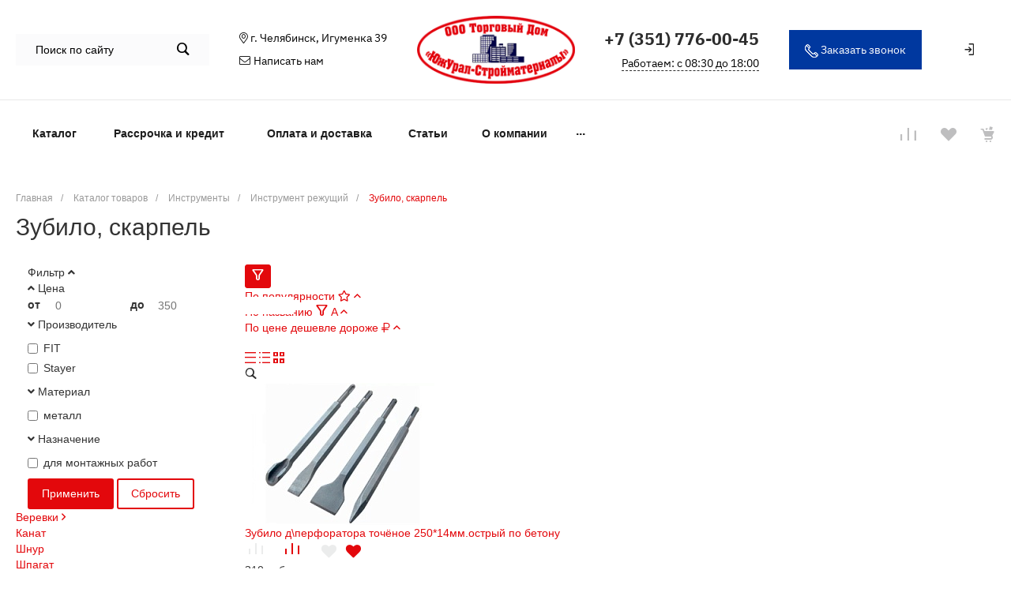

--- FILE ---
content_type: text/html; charset=UTF-8
request_url: https://tdstroy74.ru/catalog/zubilo_skarpel/
body_size: 70700
content:
<!DOCTYPE html>
<html lang="ru">
    <head>
        <!-- Yandex.Metrika counter -->
<!-- /Yandex.Metrika counter -->

<!-- Global site tag (gtag.js) - Google Analytics -->
<!-- Google Tag Manager -->
<!-- End Google Tag Manager -->


        <title>Зубило-скарпели купить в Челябинске по низким ценам с доставкой | Интернет-магазин «ЮжУрал-Стройматериалы»</title>
        <meta http-equiv="Content-Type" content="text/html; charset=UTF-8"/>
<meta name="keywords" content="Зубило, скарпель строительные материалы отделка ремонт челябинск купить опт розница доставка интернет магазин"/>
<meta name="description" content="&#9989; Зубило-скарпели в каталоге официального дилера «ЮжУрал-Стройматериалы» заказать напрямую от производителя. &#128296; Строительные материалы и инструменты для строительства, ремонта и отделочных работ в квартире, доме, офисе. &#128077; Сертифицированная продукция. &#128105; Помощь в выборе товара. &#128666; Доставка по Челябинску и области."/>
<link rel="canonical" href="https://tdstroy74.ru/catalog/zubilo_skarpel/"/>
<style type="text/css">.bx-composite-btn{background:url(/bitrix/images/main/composite/xsprite-1x.png.pagespeed.ic.UF1IoFYDs6.webp) no-repeat right 0 #e94524;border-radius:15px;color:#fff!important;display:inline-block;line-height:30px;font-family:"Helvetica Neue",Helvetica,Arial,sans-serif!important;font-size:12px!important;font-weight:bold!important;height:31px!important;padding:0 42px 0 17px!important;vertical-align:middle!important;text-decoration:none!important}@media screen and (min-device-width:1200px) and (max-device-width:1600px) and (-webkit-min-device-pixel-ratio:2) and (min-resolution:192dpi){.bx-composite-btn{background-image:url(/bitrix/images/main/composite/xsprite-2x.png.pagespeed.ic.EzA_cBdq42.webp);background-size:42px 124px}}.bx-composite-btn-fixed{position:absolute;top:-45px;right:15px;z-index:10}.bx-btn-white{background-position:right 0;color:#fff!important}.bx-btn-black{background-position:right -31px;color:#000!important}.bx-btn-red{background-position:right -62px;color:#555!important}.bx-btn-grey{background-position:right -93px;color:#657b89!important}.bx-btn-border{border:1px solid #d4d4d4;height:29px!important;line-height:29px!important}.bx-composite-loading{display:block;width:40px;height:40px;background:url(/bitrix/images/main/composite/loading.gif)}</style>
<script type="text/javascript" data-skip-moving="true">(function(w,d){var v=w.frameCacheVars={'CACHE_MODE':'HTMLCACHE','banner':{'url':'http://www.1c-bitrix.ru/composite/','text':'Быстро с 1С-Битрикс','bgcolor':'#FFFFFF','style':'red'},'storageBlocks':[],'dynamicBlocks':{'fENjrJ':'2904d570175a','Rjxcld':'6ad54f4ae9e0','MzkTW3':'a7492bdc8ac3','DGYRrM':'a03cf7054e36','G4jSTG':'3fab30282f67'},'AUTO_UPDATE':true,'AUTO_UPDATE_TTL':'0','version':'2'};var inv=false;if(v.AUTO_UPDATE===false){if(v.AUTO_UPDATE_TTL&&v.AUTO_UPDATE_TTL>0){var lm=Date.parse(d.lastModified);if(!isNaN(lm)){var td=new Date().getTime();if((lm+v.AUTO_UPDATE_TTL*1000)>=td){w.frameRequestStart=false;w.preventAutoUpdate=true;return;}inv=true;}}else{w.frameRequestStart=false;w.preventAutoUpdate=true;return;}}var r=w.XMLHttpRequest?new XMLHttpRequest():(w.ActiveXObject?new w.ActiveXObject("Microsoft.XMLHTTP"):null);if(!r){return;}w.frameRequestStart=true;var m=v.CACHE_MODE;var l=w.location;var x=new Date().getTime();var q="?bxrand="+x+(l.search.length>0?"&"+l.search.substring(1):"");var u=l.protocol+"//"+l.host+l.pathname+q;r.open("GET",u,true);r.setRequestHeader("BX-ACTION-TYPE","get_dynamic");r.setRequestHeader("X-Bitrix-Composite","get_dynamic");r.setRequestHeader("BX-CACHE-MODE",m);r.setRequestHeader("BX-CACHE-BLOCKS",v.dynamicBlocks?JSON.stringify(v.dynamicBlocks):"");if(inv){r.setRequestHeader("BX-INVALIDATE-CACHE","Y");}try{r.setRequestHeader("BX-REF",d.referrer||"");}catch(e){}if(m==="APPCACHE"){r.setRequestHeader("BX-APPCACHE-PARAMS",JSON.stringify(v.PARAMS));r.setRequestHeader("BX-APPCACHE-URL",v.PAGE_URL?v.PAGE_URL:"");}r.onreadystatechange=function(){if(r.readyState!=4){return;}var a=r.getResponseHeader("BX-RAND");var b=w.BX&&w.BX.frameCache?w.BX.frameCache:false;if(a!=x||!((r.status>=200&&r.status<300)||r.status===304||r.status===1223||r.status===0)){var f={error:true,reason:a!=x?"bad_rand":"bad_status",url:u,xhr:r,status:r.status};if(w.BX&&w.BX.ready&&b){BX.ready(function(){setTimeout(function(){BX.onCustomEvent("onFrameDataRequestFail",[f]);},0);});}w.frameRequestFail=f;return;}if(b){b.onFrameDataReceived(r.responseText);if(!w.frameUpdateInvoked){b.update(false);}w.frameUpdateInvoked=true;}else{w.frameDataString=r.responseText;}};r.send();var p=w.performance;if(p&&p.addEventListener&&p.getEntries&&p.setResourceTimingBufferSize){var e='resourcetimingbufferfull';var h=function(){if(w.BX&&w.BX.frameCache&&w.BX.frameCache.frameDataInserted){p.removeEventListener(e,h);}else{p.setResourceTimingBufferSize(p.getEntries().length+50);}};p.addEventListener(e,h);}})(window,document);</script>
<script type="text/javascript" data-skip-moving="true">(function(w,d,n){var cl="bx-core";var ht=d.documentElement;var htc=ht?ht.className:undefined;if(htc===undefined||htc.indexOf(cl)!==-1){return;}var ua=n.userAgent;if(/(iPad;)|(iPhone;)/i.test(ua)){cl+=" bx-ios";}else if(/Windows/i.test(ua)){cl+=' bx-win';}else if(/Macintosh/i.test(ua)){cl+=" bx-mac";}else if(/Linux/i.test(ua)&&!/Android/i.test(ua)){cl+=" bx-linux";}else if(/Android/i.test(ua)){cl+=" bx-android";}cl+=(/(ipad|iphone|android|mobile|touch)/i.test(ua)?" bx-touch":" bx-no-touch");cl+=w.devicePixelRatio&&w.devicePixelRatio>=2?" bx-retina":" bx-no-retina";var ieVersion=-1;if(/AppleWebKit/.test(ua)){cl+=" bx-chrome";}else if(/Opera/.test(ua)){cl+=" bx-opera";}else if(/Firefox/.test(ua)){cl+=" bx-firefox";}ht.className=htc?htc+" "+cl:cl;})(window,document,navigator);</script>


<link href="/bitrix/A.js,,_ui,,_design-tokens,,_dist,,_ui.design-tokens.min.css,,q169087777822029+js,,_ui,,_fonts,,_opensans,,_ui.font.opensans.min.css,,q16908776042320+js,,_main,,_popup,,_dist,,_main.popup.bundle.min.css,,q169087785726598+cache,,_css,,_s1,,_universe_s1,,_page_bd7db1766a0a5fe9585ea0b41a960a22,,_page_bd7db1766a0a5fe9585ea0b41a960a22_v1.css,,q169088169447069,Mcc.mpWl4XuA8-.css.pagespeed.cf.lx66nI8Ql9.css" type="text/css" rel="stylesheet"/>



<link href="/bitrix/cache/css/s1/universe_s1/template_ab0d4504e092f63ebdf4e7f487add6d8/template_ab0d4504e092f63ebdf4e7f487add6d8_v1.css?1690880363630050" type="text/css" data-template-style="true" rel="stylesheet"/>




<style>a{color:#e3080c}a:focus,a:hover{color:#f7272a}.intec-button.intec-button-cl-common{background-color:#e3080c;border-color:#e3080c}.intec-button.intec-button-cl-common:hover,.intec-button.intec-button-cl-common.hover{background-color:#f7272a;border-color:#f7272a}.intec-button.intec-button-cl-common:active,.intec-button.intec-button-cl-common.active{background-color:#f7272a;border-color:#f7272a}.intec-button.intec-button-cl-common.intec-button-transparent{color:#e3080c}.intec-button.intec-button-transparent{background-color:transparent}.intec-cl-text{color:#e3080c!important}.intec-cl-text-active:active{color:#e3080c!important}.intec-cl-text-active.active{color:#e3080c!important}.intec-cl-text-focus:focus{color:#e3080c!important}.intec-cl-text-hover:hover{color:#e3080c!important}.intec-cl-background{background-color:#e3080c!important;fill:#e3080c!important}.intec-cl-background-active:active{background-color:#e3080c!important}.intec-cl-background-focus:focus{background-color:#e3080c!important}.intec-cl-background-hover:hover{background-color:#e3080c!important}.intec-cl-background-dark{background-color:#b20609!important;fill:#b20609!important}.intec-cl-background-dark-active:active{background-color:#b20609!important}.intec-cl-background-dark-focus:focus{background-color:#b20609!important}.intec-cl-background-dark-hover:hover{background-color:#b20609!important}.intec-cl-background-light{background-color:#f7272a!important;fill:#f7272a!important}.intec-cl-background-light-active:active{background-color:#f7272a!important}.intec-cl-background-light-focus:focus{background-color:#f7272a!important}.intec-cl-background-light-hover:hover{background-color:#f7272a!important}.intec-cl-border{border-color:#e3080c!important}.intec-cl-border-light{border-color:#f7272a!important}.intec-cl-border-active:active{border-color:#e3080c!important}.intec-cl-border-focus:focus{border-color:#e3080c!important}.intec-cl-border-hover:hover{border-color:#e3080c!important}.intec-cl-text-light{color:#f7272a!important}.intec-cl-text-light-active:active{color:#f7272a!important}.intec-cl-text-light-focus:focus{color:#f7272a!important}.intec-cl-text-light-hover:hover{color:#f7272a!important}.intec-cl-text-dark{color:#b20609!important}.intec-cl-text-dark-active:active{color:#b20609!important}.intec-cl-text-dark-focus:focus{color:#b20609!important}.intec-cl-text-dark-hover:hover{color:#b20609!important}.intec-cl-background-light{background-color:#f7272a!important;fill:#f7272a!important}.intec-cl-background-light-active:active{background-color:#f7272a!important}.intec-cl-background-light-focus:focus{background-color:#f7272a!important}.intec-cl-background-light-hover:hover{background-color:#f7272a!important}.intec-tabs.nav-tabs>li.active>a,.intec-tabs.nav-tabs>li>a:focus,.intec-tabs.nav-tabs>li>a:hover{border-bottom-color:#e3080c!important;color:#e3080c!important}.intec-contest-checkbox.checked:after{background-color:#e3080c!important}.intec-content{max-width:1384px}.intec-content .intec-content.intec-content-primary{max-width:1384px}.intec-input.intec-input-checkbox input:checked+.intec-input-selector:before,.intec-input.intec-input-radio input:checked+.intec-input-selector:before{background:#e3080c!important}h1,.h1{font-size:30px}body{font-size:14px;font-family:"Open Sans",sans-serif}.intec-image-effect:hover{opacity:1;-webkit-animation:intec-image-effect-flash 1.5s;animation:intec-image-effect-flash 1.5s}@-webkit-keyframes intec-image-effect-flash {
  0% {
    opacity: 0.4; }

  100% {
    opacity: 1; } }@keyframes intec-image-effect-flash {
  0% {
    opacity: 0.4; }

  100% {
    opacity: 1; } }</style>
<style>.sale-icons a.sale-icons-item:hover .sale-icons-icon,.sale-icons a.sale-icons-item.hover .sale-icons-icon,.sale-icons a.sale-icons-item:active .sale-icons-icon,.sale-icons a.sale-icons-item.active .sale-icons-icon,.intec-sections-tile>div:hover .intec-section-name,.menu.menu-horizontal .menu-item.menu-item-default .menu-submenu .menu-submenu-item:hover>.menu-submenu-item-text,.ns-bitrix.c-menu.c-menu-horizontal-1 .menu-item.menu-item-default .menu-submenu .menu-submenu-item:hover>.menu-submenu-item-text,.c-header.c-header-template-1 .widget-view.widget-view-desktop .widget-view-desktop-1 .widget-container-menu .ns-bitrix.c-menu.c-menu-horizontal-1 .menu-item:hover .menu-item-text-wrapper,.c-header.c-header-template-1 .widget-view.widget-view-desktop .widget-view-desktop-1 .widget-container-menu .ns-bitrix.c-menu.c-menu-horizontal-1 .menu-item.menu-item-active .menu-item-text-wrapper,.c-header.c-header-template-1 .widget-view.widget-view-desktop .widget-view-desktop-7 .widget-menu .ns-bitrix.c-menu.c-menu-horizontal-1 .menu-item:hover .menu-item-text-wrapper,.c-header.c-header-template-1 .widget-view.widget-view-desktop .widget-view-desktop-7 .widget-menu .ns-bitrix.c-menu.c-menu-horizontal-1 .menu-item.menu-item-active .menu-item-text-wrapper,.c-header.c-header-template-1 .widget-view.widget-view-fixed .widget-menu .ns-bitrix.c-menu.c-menu-horizontal-1 .menu-wrapper .menu-item:hover .menu-item-text-wrapper,.c-header.c-header-template-1 .widget-view.widget-view-fixed .widget-menu .ns-bitrix.c-menu.c-menu-horizontal-1 .menu-wrapper .menu-item.menu-item-active .menu-item-text-wrapper,.widget-catalog-categories .widget-catalog-categories-tabs .widget-catalog-categories-tab a:hover,.widget-catalog-categories .widget-catalog-categories-tabs .widget-catalog-categories-tab.active a,.c-widget.c-widget-products-1 .widget-tab:hover .widget-tab-text,.c-widget.c-widget-products-1 .widget-tab.active .widget-tab-text,.widget-catalog-categories .widget-catalog-categories-desktop .widget-catalog-categories-navigation .widget-catalog-categories-navigation-next:hover,.widget-catalog-categories .widget-catalog-categories-desktop .widget-catalog-categories-navigation .widget-catalog-categories-navigation-previous:hover,.widget-reviews .widget-reviews-view.widget-reviews-view-slider .widget-reviews-navigation .widget-reviews-navigation-next:hover,.widget-reviews .widget-reviews-view.widget-reviews-view-slider .widget-reviews-navigation .widget-reviews-navigation-previous:hover,.widget-news .widget-news-view.widget-news-view-extend .widget-news-navigation .widget-news-navigation-next:hover,.widget-news .widget-news-view.widget-news-view-extend .widget-news-navigation .widget-news-navigation-previous:hover,.footer-menu a.child-link.active,.bx-filter .bx-filter-popup-result a,.intec-button.intec-button-link,.intec-sections-list .intec-section-name:hover,.intec-sections-list .intec-subsection:hover,.intec-sections-list .intec-subsection:hover span,.intec-catalog-section-tile .price-block .element-buys,.intec-min-button.added,.intec-catalog-section-tile .catalog-section-element .intec-min-button:hover,.intec-min-button.add:hover,.intec-catalog-section .element-properties li,.intec-like:hover,.intec-like.hover,.intec-like:active,.intec-like.added,.intec-compare.glyph-icon-compare:hover,.intec-compare.glyph-icon-compare.hover,.intec-compare.glyph-icon-compare:active,.intec-compare.glyph-icon-compare.active,.intec-item-detail .show-all-characteristics,.contacts .contacts-offices .contacts-office .contacts-information-section.contacts-contacts .contacts-email a:hover .active.widget-reviews .widget-reviews-mobile .widget-reviews-view.widget-reviews-view-blocks-2 .widget-reviews-item .widget-reviews-item-header .widget-reviews-item-name,.bx_compare .table_compare table tr td a,.news-list-filter .news-list-filter-button.news-list-filter-button-active,.news-list-filter .news-list-filter-button:hover,.bx_ordercart .bx_ordercart_order_table_container tbody td.control .delay-item:hover,.bx_ordercart .bx_ordercart_order_table_container tbody td.control .to-cart-item:hover,.bx-soa-editstep,.bx-soa-item-title a,.subscribe-block .email-block-subscribe .subscribe-info:before,.project .project-services .project-service .project-service-information .project-service-name,.widget-reviews .widget-reviews-mobile .widget-reviews-view.widget-reviews-view-blocks-2 .widget-reviews-item .widget-reviews-item-header .widget-reviews-item-name,.intec-certificates.desktop-template.template-tiles .intec-certificates_item:hover .intec-certificates_name,.intec-sections-tile-1>div:hover .intec-section-name,.intec-certificates.desktop-template.template-tiles .intec-certificates_item:hover .intec-certificates_name,.header .header-desktop .header-content .header-content-menu .menu.menu-horizontal .menu-wrapper .menu-item:hover .menu-item-text .menu-item-text-wrapper,.header .header-desktop .header-content .header-content-menu .menu.menu-horizontal .menu-wrapper .menu-item.menu-item-active .menu-item-text .menu-item-text-wrapper,.intec-item-detail .item-bind-items .item-bind-items-list .owl-nav .owl-prev:hover,.intec-item-detail .item-bind-items .item-bind-items-list .owl-nav .owl-next:hover,.bx-filter .bx-filter-popup-result a,.intec-panel-sort .sort-value.sort-state-active a,.header.with-banner .header-desktop .header-static .header-content .header-content-phone .header-content-phone-call .header-content-phone-call-wrapper:hover,.header.with-banner[data-banner-color="black"] .header-desktop .header-info .header-info-button:hover .header-info-button-text,.header.with-banner[data-banner-color="black"] .header-desktop .header-static .header-content .header-info-button:hover .header-info-button-text,.header.with-banner[data-banner-color="black"] .header-static .intec-search-icon:hover,.header.with-banner[data-banner-color="white"] .header-desktop .header-info .header-info-social:hover,.header.with-banner .header-desktop .header-static .menu.menu-horizontal .menu-item:hover .menu-item-text:hover,.header.with-banner .header-desktop .header-static .menu.menu-horizontal .menu-item.menu-item-active .menu-item-text,.header .header-desktop .header-static .header-info .header-info-button .header-info-button-icon,.header .header-desktop .header-static .header-content .header-info-button .header-info-button-icon,.c-rate.c-rate-template-1 .owl-carousel .owl-nav .owl-next:hover,.c-rate.c-rate-template-1 .owl-carousel .owl-nav .owl-prev:hover,.c-certificates.c-certificates-template-1 .widget-element:hover .widget-element-name,.c-header.c-header-template-1[data-transparent="false"] .widget-view.widget-view-desktop .widget-panel .ns-bitrix.c-search-title.c-search-title-popup-1 .search-title-button:hover .search-title-button-icon,.c-header.c-header-template-1[data-transparent="false"] .widget-view.widget-view-desktop .widget-panel .ns-bitrix.c-search-title.c-search-title-popup-1 .search-title-button:hover .search-title-button-text,.c-header.c-header-template-1[data-transparent="false"] .widget-view.widget-view-desktop .widget-panel .widget-panel-button:hover .widget-panel-button-icon,.c-header.c-header-template-1[data-transparent="false"] .widget-view.widget-view-desktop .widget-panel .widget-panel-button:hover .widget-panel-button-text{color:#e3080c!important}.widget-catalog-categories .widget-catalog-categories-tabs .widget-catalog-categories-tab a:hover,.widget-catalog-categories .widget-catalog-categories-tabs .widget-catalog-categories-tab.active a,.widget-catalog-categories .widget-catalog-categories-dots .owl-dot.active,.c-widget.c-widget-products-1 .widget-tab:hover .widget-tab-text,.c-widget.c-widget-products-1 .widget-tab.active .widget-tab-text,.c-widget.c-widget-products-1 .owl-dots .owl-dot.active,.c-rate.c-rate-template-1 .owl-carousel .owl-dot.active,.news-list-slider .slider-dots .owl-dot .slider-dot:hover,.news-list-slider .slider-dots .owl-dot.active .slider-dot,.intec-item-detail .slider-item.active,.bx_compare .bx_sort_container .sortbutton.current,.bx_compare .bx_sort_container .sortbutton:hover,.bx_ordercart .bx_sort_container a.current,.bx-soa-section.bx-selected,.bx-soa-pp-company.bx-selected .bx-soa-pp-company-graf-container,.news-list-slider-cb .slider-dots .owl-dot .slider-dot:hover,.news-list-slider-cb .slider-dots .owl-dot.active .slider-dot{border-color:#e3080c!important}.arrow-right{border-right:25px solid #e3080c!important}.sale-icons a.sale-icons-item:hover .sale-icons-count,.sale-icons a.sale-icons-item.hover .sale-icons-count,.sale-icons a.sale-icons-item:active .sale-icons-count,.sale-icons a.sale-icons-item.active .sale-icons-count,.widget-catalog-categories .widget-catalog-categories-dots .owl-dot.active,.c-widget.c-widget-products-1 .owl-dots .owl-dot.active,.c-rate.c-rate-template-1 .owl-carousel .owl-dot.active,.intec-news-sections.template-chess .intec-news-sections_item:hover .intec-news-sections_name,.intec-news-sections.template-puzzle .intec-news-sections_item:hover .intec-news-sections_name,.intec-news-sections.template-tiles .intec-news-sections_item:hover .intec-news-sections_name,input[type="checkbox"]:checked+span,.ask-question-container .ask-question-title:after{background-color:#b20609}.intec-catalog-section-tile .price-block .element-buys.active,.intec-catalog-section-tile .price-block .element-buys.added,.share-products-block .products-element .price-block .price .element-buy.active,.news-list-slider .slider-dots .owl-dot.active .slider-dot,.bx-filter .body-filter .bx-filter-parameters-box .bx-filter-popup-result,.news-list-slider .slider-dots .owl-dot .slider-dot:hover,.intec-item-detail .properties-list>li:before,.intec-bt-button,.news-list-slider:hover .slider-wrapper .owl-nav .owl-prev:hover,.news-list-slider:hover .slider-wrapper .owl-nav .owl-next:hover,.widget-reviews .widget-reviews-view.widget-reviews-view-slider .widget-reviews-dots .owl-dot.active,.widget-news .widget-news-view.widget-news-view-extend .widget-news-dots .owl-dot.active,.owl-carusel-gallery.owl-theme .owl-dots .owl-dot.active span,.owl-carusel-gallery.owl-theme .owl-dots .owl-dot:hover span,.carusel-products.owl-theme .owl-dots .owl-dot.active span,.carusel-products.owl-theme .owl-dots .owl-dot:hover span,.widget-flying-basket .flying-basket-mobile-buttons-wrap .flying-basket_button_count,.bx_forgotpassword_page .description:before,.bx_registration_page .registration-info:before,.news-list-slider-cb:hover .slider-wrapper .owl-nav .owl-prev:hover,.news-list-slider-cb:hover .slider-wrapper .owl-nav .owl-next:hover,.news-list-slider-cb .slider-dots .owl-dot .slider-dot:hover,.news-list-slider-cb .slider-dots .owl-dot.active .slider-dot,.subscribe-block .checkbox input[type="checkbox"]:checked+label:after,.news-list.news-list-blocks-2 .news-list-item.news-list-item-first .news-list-item-wrapper:hover .news-list-name-wrapper,.binded-products .owl-dots .owl-dot.active,.binded-products .owl-dots .owl-dot:hover,.loading-container.active,.c-categories.c-categories-template-3 .widget-element:hover .widget-element-name-wrapper{background-color:#e3080c!important}.intec-bt-button{text-shadow:0 1px 0 #e3080c!important}.intec-bt-button:hover{background-color:#f7272a!important}.contacts .contacts-offices .contacts-office .contacts-information-section.contacts-contacts .contacts-email a,.widget-reviews .widget-reviews-view.widget-reviews-view-slider .widget-reviews-dots .owl-dot.active,.widget-news .widget-news-view.widget-news-view-extend .widget-news-dots .owl-dot.active,.project .project-services .project-service .project-service-information .project-service-name,.checkbox input[type="checkbox"]:checked+label:after,.intec-item-detail .sku-property-value:hover,.intec-item-detail .sku-property-value.active,.news-list-slider-cb .slider-dots .owl-dot .slider-dot:hover,.news-list-slider-cb .slider-dots .owl-dot.active .slider-dot,.binded-products .owl-dots .owl-dot.active,.binded-products .owl-dots .owl-dot:hover{border-color:#e3080c!important}.widget-articles-content .widget-articles .element-big:hover .element-wrapper .header span{background-color:#e3080c!important}.c-catalog-set-constructor-default .api-ui-switch.api-ui-switch-active .api-ui-switch-control{background:#e3080c!important}.c-services.c-services-template-3 .widget-element-text-wrapper,.c-services.c-services-template-5 .widget-element .widget-element-name-text{-webkit-box-shadow:-5px 0 0 5px #e3080c , 5px 0 0 5px #e3080c!important;-moz-box-shadow:-5px 0 0 5px #e3080c , 5px 0 0 5px #e3080c!important;box-shadow:-5px 0 0 5px #e3080c , 5px 0 0 5px #e3080c!important}.c-categories.c-categories-template-6 .widget-element:hover .widget-element-name{background:#e3080c!important}.c-categories.c-categories-template-8 .widget-element:hover .widget-element-name{background:#e3080c!important}.ns-bitrix.c-menu.c-menu-horizontal-2 .menu-item .menu-item-text:hover .menu-item-background{background-color:#e3080c!important}.c-shares.c-shares-template-3 .widget-element .widget-element-name-wrapper-2{-webkit-box-shadow:-5px 0 0 5px #e3080c , 5px 0 0 5px #e3080c!important;-moz-box-shadow:-5px 0 0 5px #e3080c , 5px 0 0 5px #e3080c!important;box-shadow:-5px 0 0 5px #e3080c , 5px 0 0 5px #e3080c!important;background:#e3080c!important}</style>



<meta property="ya:interaction" content="XML_FORM"/>
<meta property="ya:interaction:url" content="https://tdstroy74.ru/catalog/zubilo_skarpel/?mode=xml"/>



        <meta name="viewport" content="initial-scale=1.0, width=device-width">
        <meta name="cmsmagazine" content="79468b886bf88b23144291bf1d99aa1c"/>
        <meta name="yandex-verification" content="b6150b10708e1785"/>
        <meta name="google-site-verification" content="p2u8pO16lgyhiA3Q993uVseGU-MrYE2PzI3EkpYaIWg"/>
        <meta name="msvalidate.01" content="EAC2D22E5E500422AB33FE622C237E53"/>
        <meta name='wmail-verification' content='dd41db8df67e4e9bdad2bddc0204eb62'/>
        <meta name="og:type" content="website"/>
        <meta name="og:title" content="Зубило, скарпель"/>
        <meta name="og:description" content="&#9989; Зубило-скарпели в каталоге официального дилера «ЮжУрал-Стройматериалы» заказать напрямую от производителя. &#128296; Строительные материалы и инструменты для строительства, ремонта и отделочных работ в квартире, доме, офисе. &#128077; Сертифицированная продукция. &#128105; Помощь в выборе товара. &#128666; Доставка по Челябинску и области."/>
        <meta name="og:image" content="https://tdstroy74.ru/include/logotype.png"/>
        <meta name="og:url" content="https://tdstroy74.ru/catalog/zubilo_skarpel/"/>
        <link rel="shortcut icon" href="/xfavicon.ico.pagespeed.ic.45_9O_BI7P.webp" type="image/x-icon">
        <link rel="apple-touch-icon" href="/xfavicon.ico.pagespeed.ic.45_9O_BI7P.webp">
                            <style type="text/css">.clearfix {
 	clear: both; 
}

.custom-stuffs .stuffs .stuffs-section .stuffs-item .stuffs-item-image{
	padding-top: 80%;
    background-size: contain;
}
.zebra {
    list-style: none;
    border-left: 10px solid #e3080a;
    padding: 0;
    margin: 20px;
}

.zebra li {
    padding: 10px;
}

.zebra li:nth-child(odd) {
    background: rgba(227,8,10,0.1);
}

.zebra li:nth-child(even) {
    background: white;
}

.zebra li:before {
   content:"";
}

.pills {
    list-style: none;
    counter-reset: li;
    margin-right: 41px;
}

.pills li {
    padding: 10px 0;
    position: relative;
    left: 1.5em;
    margin-bottom: 0.75em;
    padding-left: 1em;
    background-color: rgba(227,8,10,0.1);
}

.pills li:before {
    padding: 10px 0;
    position: absolute;
    top: 0;
    bottom: 0;
    left: -1.5em;
    width: 1.875em;
    text-align: center;
    color: white;
    font-weight: bold;
    background: #e3080a;
    border-bottom-left-radius: 70em;
    border-top-left-radius: 70em;
    counter-increment: li;
    content: counter(li);
}

.custom-content-box-white {
    background: url(/images/circle-outline-with-exclamation-point-min.png) no-repeat;
    background-position: 20px center;
    border-radius: 6px;
    padding: 25px 25px 25px 90px;
    border: 2px solid #e3080a;
}

.content-border {
    box-shadow: 0px 0px 15px rgba(96, 50, 50, 0.6);
    padding: 20px;
    border-radius: 10px;
    margin: 20px;
}

.shadow-number {
    font-size: 32px;
    color: #fff;
    text-shadow: 0px 0px 10px rgba(227,8,10,1);
    font-weight: bold;
}

.preimushchestva {
background-image: url(/images/glavnaya.jpg);
background-repeat: no-repeat;
  background-size:cover !important;
  background-position: center;
  box-shadow: inset 0px 0px 45px 14px white;
}

.call-us-block-elem-wrap {
display: table;
width:25%;
float:left;
padding:10px;
margin-bottom: 30px;
}

.call-us-block-elem-wrap-uzk {
display: table;
width:25%;
float:left;
padding:10px;
}

.call-us-block-elem {
position: relative;
display: table-cell;
vertical-align: middle;
text-align:center;
border: 2px solid #e3080a;
width:100%;
height: 170px;
padding:20px;
border-radius: 20px;
}

.call-us-block-elem-header {
font-size:20px;
position:relative;
z-index:10;
}

.call-us-block-elem-header-uzk {
font-size:16px;
position:relative;
z-index:10;
}

.call-us-block-elem-desc {
position:relative;
z-index:10;
}

.call-us-block-elem-desc a {
font-size:16px;
font-weight:bold;
}

@media (max-width:970px) {
.call-us-block-elem-wrap {
width:50%;
}
}

@media (max-width:509px) {
.call-us-block-elem-wrap {
width:100%;
}
}

@media (max-width:1259px) {
.call-us-block-elem-wrap-uzk {
width:50%;
}
}

@media (max-width:795px) {
.call-us-block-elem-wrap-uzk {
width:100%;
}
}

@media (max-width:720px) {
.call-us-block-elem-wrap-uzk {
width:50%;
}
}

@media (max-width:509px) {
.call-us-block-elem-wrap-uzk {
width:100%;
}
}

    .elem-number-one:after {
width: 100%;
    text-align: center;
    left: 0;
    content:"1";
    position: absolute;
    top:50%;
    font-size: 110px;
    line-height: 0.76;
    font-family: inherit;
        margin-top:-46px;
        color: rgba(45,45,45,0.11);
    }
    
    .elem-number-two:after {
width: 100%;
    text-align: center;
    left: 0;
    content:"2";
    position: absolute;
    top:50%;
    font-size: 110px;
    line-height: 0.76;
    font-family: inherit;
        margin-top:-46px;
        color: rgba(45,45,45,0.11);
    }
    
    .elem-number-three:after {
width: 100%;
    text-align: center;
    left: 0;
    content:"3";
    position: absolute;
    top:50%;
    font-size: 110px;
    line-height: 0.76;
    font-family: inherit;
        margin-top:-46px;
        color: rgba(45,45,45,0.11);
    }
    
    .elem-number-four:after {
width: 100%;
    text-align: center;
    left: 0;
    content:"4";
    position: absolute;
    top:50%;
    font-size: 110px;
    line-height: 0.76;
    font-family: inherit;
        margin-top:-46px;
        color: rgba(45,45,45,0.11);
    }

</style>
            <style type="text/css"></style>
                                      </head>
    <body class="public intec-adaptive">
        <!--Start of PopMechanic script-->
<!--End of PopMechanic script-->

<!-- Yandex.Metrika counter -->
<noscript><div><img src="https://mc.yandex.ru/watch/56804797" style="position:absolute; left:-9999px;" alt=""/></div></noscript>
<!-- /Yandex.Metrika counter -->        <div id="bxdynamic_fENjrJ_start" style="display:none"></div><div id="i-0-intec-universe-widget-basket-updater-d1lqBc7LJePo" style="display: none">
    </div>
<div id="bxdynamic_fENjrJ_end" style="display:none"></div>                <div class="container-86 intec-template" style="opacity: 1; background-size: auto; background-repeat: inherit;"><div class="container-87 intec-template-content" style="opacity: 1; background-size: auto; background-repeat: inherit;"><div class="container-88" style="opacity: 1; margin-bottom: 30px; background-size: auto; background-repeat: inherit;"><div class="container-95" style="opacity: 1; background-size: auto; background-repeat: inherit;"></div><div class="container-94" style="opacity: 1; background-size: auto; background-repeat: inherit;"><div class="widget-button-top">
    <div class="button_top intec-cl-background intec-cl-background-light-hover" style="border-radius:10px;">

    </div>
</div>

</div><div class="container-92" style="opacity: 1; background-size: auto;"><div id="i-2-intec-universe-main-header-template-2_custom-dZcvT5yLZEp0" class="widget widget-transparent c-header c-header-template-1" data-transparent="true">    <div class="widget-content">
                    <div class="widget-view widget-view-desktop">
                                                <div class="widget-view-desktop-1 widget-view-desktop-1-bordered">

<div itemscope itemtype="http://schema.org/Organization" style="display: none">
	        <span itemprop="name">
            ТД ЮжУрал-Стройматериалы        </span>
            <div itemprop="address" itemscope itemtype="http://schema.org/PostalAddress">
            <span itemprop="streetAddress">
                г. Челябинск, Игуменка 39            </span>
        </div>
                <span itemprop="telephone">
            +73517760045        </span>
        </div>

            <div class="widget-panel">
            <div class="intec-content intec-content-visible">
                <div class="intec-content-wrapper">
                    <div class="widget-panel-wrapper">
                        <div class="intec-grid intec-grid-wrap intec-grid-a-h-between intec-grid-a-v-center intec-grid-i-h-15 intec-grid-i-v-5">                            							                                <div class="widget-panel-buttons-wrap intec-grid-item-auto">
                                    <div class="widget-panel-buttons">
                                        <div class="widget-panel-buttons-wrapper">
                                                                                            <div class="widget-panel-button">
                                                    <div class="widget-panel-button-wrapper">
                                                                                                                <!--noindex-->
<div id="i-3-bitrix-search-title-input-2-XdqEv16rajmu" class="ns-bitrix c-search-title c-search-title-input-1">
    <div class="search-title">
        <form action="/search/" class="search-title-form">
            <div class="search-title-form-wrapper intec-grid intec-grid-i-h-5 intec-grid-nowrap intec-grid-a-v-center">                <div class="intec-grid-item">
                    <input type="text" id="-desktop-input-1" class="search-title-input" name="q" maxlength="50" autocomplete="off" placeholder="Поиск по сайту">                </div>
                <div class="intec-grid-item-auto">
                    <button type="submit" class="search-title-button intec-cl-text" aria-hidden="true">
                        <i class="glyph-icon-loop"></i>
                    </button>
                </div>
            </div>        </form>
    </div>
                </div><!--/noindex-->
                                                    </div>
                                                </div>
                                                                                    </div>
                                    </div>
                                </div>
                            							
							<div class="widget-panel-buttons-wrap intec-grid-item-auto">
								<div class="widget-panel-buttons">
									<div class="widget-panel-buttons-wrapper">
																					<div class="widget-container-button-wrap">
												            <div class="widget-panel-item-text address-wrapper address-padding intec-grid-item-auto">
               <i class="fal fa-map-marker-alt"></i> г. Челябинск, Игуменка 39            </div>
												<div onclick="gtag('event', 'questionopen'); ym(56804797, 'reachGoal', 'questionopen');" class="widget-container-button" data-action="forms.mail.open">
													<i class="fal fa-envelope"></i> 
													<span class="button-text">Написать нам</span>
												</div>
												
											</div>
																			</div>
								</div>
							</div>
															<div class="widget-container-logotype-wrap intec-grid-item-auto">
									<a href="/" class="widget-container-item widget-container-logotype intec-image">
										<div class="intec-aligner"></div>
										<div style="display:inline-block;width:100%;vertical-align:middle">
   <img src="/images/xlogo.png.pagespeed.ic.GU9bzs0mSD.webp" alt="logo">
</div>									</a>
								</div>
														 																	<div class="widget-container-contacts-wrap intec-grid-item-auto">
										<div class="widget-container-item widget-container-contacts" data-block="phone" data-multiple="false" data-expanded="false">
											<div class="widget-container-phone">
												<div class="widget-container-phone-content">
													<a href="tel:+73517760045" class="widget-container-phone-text intec-cl-text-hover" data-block-action="popup.open">
														+7 (351) 776-00-45													</a>
																									</div>
																							</div>
												<div class="widget-container-button-wrap">
													<div class="widget-container-button intec-cl-text-hover intec-cl-border-hover">
														<div class="widget-container-button-time-wrap" data-role="time">
															<div class="widget-container-button-time" data-role="time.open">            <div class="widget-panel-item-text address-wrapper time-padding-top intec-grid-item-auto">
                Работаем: с 08:30 до 18:00            </div>
</div>
																															<div class="widget-container-button-time-popup" data-role="time.popup">Понедельник: с 08:30 до 18:00<br>Вторник: с 08:30 до 18:00<br>Среда: с 08:30 до 18:00<br>Четверг: с 08:30 до 18:00<br>Пятница: с 08:30 до 18:00<br>Суббота: с 08:30 до 18:00<br>Воскресенье: с 08:30 до 18:00</div>
																													</div>
																																																							</div>
												</div>
										</div>
									</div>
								                                                            <div class="widget-panel-items-wrap intec-grid-item-auto">
                                    <div class="widget-panel-items">
                                        <div class="widget-panel-call-wrapper">
                                                                                                                                        																							<div class="widget-container-button-wrap">
													<div onclick="gtag('event', 'callopen'); ym(56804797, 'reachGoal', 'callopen');" class="widget-container-button intec-cl-text-hover intec-cl-border-hover" data-action="forms.call.open">
														<img src="[data-uri]" class="phone" alt="phone">
														Заказать звонок													</div>
																									</div>
												
                                        </div>
                                    </div>
                                </div>
                            							                                <div class="widget-panel-buttons-wrap intec-grid-item-auto">
                                    <div class="widget-panel-buttons">
                                        <div class="widget-panel-buttons-wrapper">
                                                                                            <!--noindex-->
<div class="widget-authorization-panel" id="i-4-bitrix-system-auth-form-panel-iIjGFB3HxHmm">
    <div id="bxdynamic_Rjxcld_start" style="display:none"></div>        <div class="widget-panel-button widget-panel-button-transparent" data-action="login">
            <div class="widget-panel-button-wrapper intec-grid intec-grid-a-v-center intec-cl-text-hover">
                <div class="widget-panel-button-icon intec-grid-item-auto glyph-icon-login_2"></div>
                <div class="widget-panel-button-text intec-grid-item-auto mobile-hidden">
                    Войти                </div>
            </div>
        </div>
    <div id="bxdynamic_Rjxcld_end" style="display:none"></div>            <div class="widget-authorization-modal" data-role="modal">
            <div class="system-auth-authorize">
    <div class="row">
        <div class="col-xs-12 col-sm-7 login_page">
                        <div class="login_form clearfix">
                <form name="form_auth" method="post" target="_top" action="/personal/profile/" class="bx_auth_form intec-form">
                    <input type="hidden" name="AUTH_FORM" value="Y"/>
                    <input type="hidden" name="TYPE" value="AUTH"/>
                                            <input type="hidden" name="backurl" value="/catalog/zubilo_skarpel/"/>
                                                            <div class="intec-form-field">
                        <div class="intec-form-caption">Логин:</div>
                        <div class="intec-form-value">
                            <input class="intec-input intec-input-block login-input" type="text" name="USER_LOGIN" maxlength="255" value=""/>
                        </div>
                    </div>
                    <div class="intec-form-field">
                        <div class="intec-form-caption">Пароль:</div>
                        <div class="intec-form-value">
                            <input class="intec-input intec-input-block password-input" type="password" name="USER_PASSWORD" maxlength="255"/>
                        </div>
                    </div>
                                                            <div class="login-page-row row">
                                                    <div class="col-xs-6 link">
                                <a class="intec-cl-text" href="/personal/profile/?forgot_pass=yes" rel="nofollow">Забыли пароль?</a>
                            </div>
                                                                            <div class="col-xs-6 rememberme">
                                <label class="USER_REMEMBER right intec-input intec-input-checkbox">
                                    <input type="checkbox" name="USER_REMEMBER" value="Y"/>
                                    <span class="intec-input-selector"></span>
                                    <span class="intec-input-text">Запомнить меня</span>
                                </label>
                            </div>
                                            </div>
                    <div class="login-page-row row">
                                                    <div class="col-xs-12">
                                <input type="submit" name="Login" class="intec-button intec-button-cl-common intec-button-lg login_button" value="Войти"/>
                            </div>
                                            </div>
                </form>

                            </div>
        </div>

        <div class="col-xs-12 col-sm-5 reg_block">
                            <a rel="nofollow" href="/personal/profile/?register=yes" class="intec-button intec-button-cl-common intec-button-lg registration_button solid_button">
                    Зарегистрироваться                </a>
                <div class="label_text">После регистрации на сайте вам будет доступно отслеживание состояния заказов, личный кабинет и другие новые возможности</div>
                    </div>
    </div>
</div>

        </div>
                                </div><!--/noindex-->
                                                                                    </div>
                                    </div>
                                </div>
                                                                                                                                        </div>                    </div>
                </div>
            </div>
        </div>
                <div class="widget-container">
            <div class="intec-content intec-content-visible">
                <div class="intec-content-wrapper">
                    <div class="widget-container-wrapper intec-grid intec-grid-nowrap intec-grid-a-h-start intec-grid-a-v-center intec-grid-i-h-10">                        
                                                    <div class="widget-container-menu-wrap intec-grid-item-auto intec-grid-item-shrink-1">
                                <div class="widget-container-item widget-container-menu">
                                                                            <div id="i-5-bitrix-menu-horizontal-1-LkGdQnW4WHwB" class="ns-bitrix c-menu c-menu-horizontal-1 menu-transparent" data-role="menu">        <div class="intec-content">
            <div class="intec-content-wrapper">
                <div class="menu-wrapper intec-grid intec-grid-nowrap intec-grid-a-h-start intec-grid-a-v-stretch" data-role="items">
                                                                <div class="intec-grid-item-auto menu-item menu-item-default" data-role="item">                            <a class="menu-item-text" href="/catalog/">                                <div class="intec-aligner"></div>
                                                                <div class="menu-item-text-wrapper intec-cl-text">                                    Каталог                                </div>                                                            </a>                            <div class="menu-submenu menu-submenu-catalog menu-submenu-1" data-role="menu">
    <div class="menu-submenu-wrapper" data-role="items">
                            <div class="menu-submenu-item" data-role="item">
                <a class="menu-submenu-item-text intec-cl-text-hover" href="/catalog/verevki/">                    Веревки                </a>                                    <div class="menu-submenu-item-arrow far fa-angle-right"></div>
                                <div class="menu-submenu menu-submenu-catalog menu-submenu-2" data-role="menu">
    <div class="menu-submenu-wrapper" data-role="items">
                            <div class="menu-submenu-item" data-role="item">
                <a class="menu-submenu-item-text intec-cl-text-hover" href="/catalog/kanat/">                    Канат                </a>                                            </div>
                                        <div class="menu-submenu-item" data-role="item">
                <a class="menu-submenu-item-text intec-cl-text-hover" href="/catalog/shnur/">                    Шнур                </a>                                            </div>
                                        <div class="menu-submenu-item" data-role="item">
                <a class="menu-submenu-item-text intec-cl-text-hover" href="/catalog/shpagat/">                    Шпагат                </a>                                            </div>
                        </div>
</div>
            </div>
                                        <div class="menu-submenu-item" data-role="item">
                <a class="menu-submenu-item-text intec-cl-text-hover" href="/catalog/instrumenty/">                    Инструменты                </a>                                    <div class="menu-submenu-item-arrow far fa-angle-right"></div>
                                <div class="menu-submenu menu-submenu-catalog menu-submenu-2" data-role="menu">
    <div class="menu-submenu-wrapper" data-role="items">
                            <div class="menu-submenu-item" data-role="item">
                <a class="menu-submenu-item-text intec-cl-text-hover" href="/catalog/krepyezh_profili_porogi/">                    Крепеж, профили, пороги                </a>                                    <div class="menu-submenu-item-arrow far fa-angle-right"></div>
                                <div class="menu-submenu menu-submenu-catalog menu-submenu-3" data-role="menu">
    <div class="menu-submenu-wrapper" data-role="items">
                            <div class="menu-submenu-item" data-role="item">
                <a class="menu-submenu-item-text intec-cl-text-hover" href="/catalog/profili/">                    Профили                </a>                                    <div class="menu-submenu-item-arrow far fa-angle-right"></div>
                                <div class="menu-submenu menu-submenu-catalog menu-submenu-4" data-role="menu">
    <div class="menu-submenu-wrapper" data-role="items">
                            <div class="menu-submenu-item" data-role="item">
                <a class="menu-submenu-item-text intec-cl-text-hover" href="/catalog/profil_dlya_gkl/">                    Профиль для гкл                </a>                                            </div>
                                        <div class="menu-submenu-item" data-role="item">
                <a class="menu-submenu-item-text intec-cl-text-hover" href="/catalog/metalloizdeliya/">                    Металлоизделия                </a>                                            </div>
                                        <div class="menu-submenu-item" data-role="item">
                <a class="menu-submenu-item-text intec-cl-text-hover" href="/catalog/porogi/">                    Пороги                </a>                                            </div>
                                        <div class="menu-submenu-item" data-role="item">
                <a class="menu-submenu-item-text intec-cl-text-hover" href="/catalog/profil_armstrong/">                    Профиль армстронг                </a>                                            </div>
                        </div>
</div>
            </div>
                                        <div class="menu-submenu-item" data-role="item">
                <a class="menu-submenu-item-text intec-cl-text-hover" href="/catalog/metizy/">                    Метизы                </a>                                            </div>
                                        <div class="menu-submenu-item" data-role="item">
                <a class="menu-submenu-item-text intec-cl-text-hover" href="/catalog/raskhodnye_materialy/">                    Расходные материалы                </a>                                            </div>
                                        <div class="menu-submenu-item" data-role="item">
                <a class="menu-submenu-item-text intec-cl-text-hover" href="/catalog/steplery_skoby/">                    Степлеры, скобы                </a>                                            </div>
                        </div>
</div>
            </div>
                                        <div class="menu-submenu-item" data-role="item">
                <a class="menu-submenu-item-text intec-cl-text-hover" href="/catalog/instrument_malyarnyy/">                    Инструмент Малярный                </a>                                    <div class="menu-submenu-item-arrow far fa-angle-right"></div>
                                <div class="menu-submenu menu-submenu-catalog menu-submenu-3" data-role="menu">
    <div class="menu-submenu-wrapper" data-role="items">
                            <div class="menu-submenu-item" data-role="item">
                <a class="menu-submenu-item-text intec-cl-text-hover" href="/catalog/kisti/">                    Кисти                </a>                                            </div>
                                        <div class="menu-submenu-item" data-role="item">
                <a class="menu-submenu-item-text intec-cl-text-hover" href="/catalog/kyuvetki_dlya_kraski_udliniteli_valikov/">                    Кюветки для краски, удлинители валиков                </a>                                            </div>
                                        <div class="menu-submenu-item" data-role="item">
                <a class="menu-submenu-item-text intec-cl-text-hover" href="/catalog/razmetochnyy_material/">                    Разметочный материал                </a>                                            </div>
                                        <div class="menu-submenu-item" data-role="item">
                <a class="menu-submenu-item-text intec-cl-text-hover" href="/catalog/valiki_roliki_byugelya/">                    Валики, ролики, бюгеля                </a>                                            </div>
                                        <div class="menu-submenu-item" data-role="item">
                <a class="menu-submenu-item-text intec-cl-text-hover" href="/catalog/miksery/">                    Миксеры                </a>                                            </div>
                        </div>
</div>
            </div>
                                        <div class="menu-submenu-item" data-role="item">
                <a class="menu-submenu-item-text intec-cl-text-hover" href="/catalog/instrument_rezhushchiy/">                    Инструмент режущий                </a>                                    <div class="menu-submenu-item-arrow far fa-angle-right"></div>
                                <div class="menu-submenu menu-submenu-catalog menu-submenu-3" data-role="menu">
    <div class="menu-submenu-wrapper" data-role="items">
                            <div class="menu-submenu-item" data-role="item">
                <a class="menu-submenu-item-text intec-cl-text-hover" href="/catalog/diski_otreznye/">                    Диски отрезные                </a>                                            </div>
                                        <div class="menu-submenu-item menu-submenu-item-active" data-role="item">
                <div class="menu-submenu-item-text intec-cl-text-hover intec-cl-text">                    Зубило, скарпель                </div>                                            </div>
                                        <div class="menu-submenu-item" data-role="item">
                <a class="menu-submenu-item-text intec-cl-text-hover" href="/catalog/svyerla_bury/">                    Свёрла, буры.                </a>                                            </div>
                                        <div class="menu-submenu-item" data-role="item">
                <a class="menu-submenu-item-text intec-cl-text-hover" href="/catalog/nozhi_nabory_nozhey/">                    Ножи, наборы ножей                </a>                                            </div>
                                        <div class="menu-submenu-item" data-role="item">
                <a class="menu-submenu-item-text intec-cl-text-hover" href="/catalog/nozhnitsy_po_metallu_shtiftorezy/">                    Ножницы по металлу, штифторезы                </a>                                            </div>
                                        <div class="menu-submenu-item" data-role="item">
                <a class="menu-submenu-item-text intec-cl-text-hover" href="/catalog/nozhovki_pily_polotna/">                    Ножовки, пилы, полотна.                </a>                                            </div>
                                        <div class="menu-submenu-item" data-role="item">
                <a class="menu-submenu-item-text intec-cl-text-hover" href="/catalog/truborezy_plitkorezy/">                    Труборезы, плиткорезы.                </a>                                            </div>
                        </div>
</div>
            </div>
                                        <div class="menu-submenu-item" data-role="item">
                <a class="menu-submenu-item-text intec-cl-text-hover" href="/catalog/sredstva_zashchity/">                    Средства защиты                </a>                                    <div class="menu-submenu-item-arrow far fa-angle-right"></div>
                                <div class="menu-submenu menu-submenu-catalog menu-submenu-3" data-role="menu">
    <div class="menu-submenu-wrapper" data-role="items">
                            <div class="menu-submenu-item" data-role="item">
                <a class="menu-submenu-item-text intec-cl-text-hover" href="/catalog/perchatki/">                    Перчатки                </a>                                            </div>
                                        <div class="menu-submenu-item" data-role="item">
                <a class="menu-submenu-item-text intec-cl-text-hover" href="/catalog/zashchitnye_maski_ochki/">                    Защитные маски, очки.                </a>                                            </div>
                        </div>
</div>
            </div>
                                        <div class="menu-submenu-item" data-role="item">
                <a class="menu-submenu-item-text intec-cl-text-hover" href="/catalog/instrument_abrazivnyy/">                    Инструмент абразивный                </a>                                            </div>
                                        <div class="menu-submenu-item" data-role="item">
                <a class="menu-submenu-item-text intec-cl-text-hover" href="/catalog/instrument_vspomogatelnyy_1/">                    Инструмент вспомогательный                </a>                                    <div class="menu-submenu-item-arrow far fa-angle-right"></div>
                                <div class="menu-submenu menu-submenu-catalog menu-submenu-3" data-role="menu">
    <div class="menu-submenu-wrapper" data-role="items">
                            <div class="menu-submenu-item" data-role="item">
                <a class="menu-submenu-item-text intec-cl-text-hover" href="/catalog/dlya_germetika/">                    Для герметика                </a>                                            </div>
                                        <div class="menu-submenu-item" data-role="item">
                <a class="menu-submenu-item-text intec-cl-text-hover" href="/catalog/dlya_peny/">                    Для пены                </a>                                            </div>
                                        <div class="menu-submenu-item" data-role="item">
                <a class="menu-submenu-item-text intec-cl-text-hover" href="/catalog/kartushnyy/">                    Картушный                </a>                                            </div>
                                        <div class="menu-submenu-item" data-role="item">
                <a class="menu-submenu-item-text intec-cl-text-hover" href="/catalog/termkleyushchiy/">                    Термклеющий                </a>                                            </div>
                        </div>
</div>
            </div>
                                        <div class="menu-submenu-item" data-role="item">
                <a class="menu-submenu-item-text intec-cl-text-hover" href="/catalog/instrument_izmeritelnyy/">                    Инструмент измерительный                </a>                                    <div class="menu-submenu-item-arrow far fa-angle-right"></div>
                                <div class="menu-submenu menu-submenu-catalog menu-submenu-3" data-role="menu">
    <div class="menu-submenu-wrapper" data-role="items">
                            <div class="menu-submenu-item" data-role="item">
                <a class="menu-submenu-item-text intec-cl-text-hover" href="/catalog/lineyki_ugolniki/">                    Линейки, угольники                </a>                                            </div>
                                        <div class="menu-submenu-item" data-role="item">
                <a class="menu-submenu-item-text intec-cl-text-hover" href="/catalog/ruletki/">                    Рулетки                </a>                                            </div>
                                        <div class="menu-submenu-item" data-role="item">
                <a class="menu-submenu-item-text intec-cl-text-hover" href="/catalog/urovni/">                    Уровни                </a>                                            </div>
                        </div>
</div>
            </div>
                                        <div class="menu-submenu-item" data-role="item">
                <a class="menu-submenu-item-text intec-cl-text-hover" href="/catalog/prochiy_instrument/">                    Прочий инструмент                </a>                                    <div class="menu-submenu-item-arrow far fa-angle-right"></div>
                                <div class="menu-submenu menu-submenu-catalog menu-submenu-3" data-role="menu">
    <div class="menu-submenu-wrapper" data-role="items">
                            <div class="menu-submenu-item" data-role="item">
                <a class="menu-submenu-item-text intec-cl-text-hover" href="/catalog/komplektuyushchie/">                    Комплектующие                </a>                                            </div>
                        </div>
</div>
            </div>
                                        <div class="menu-submenu-item" data-role="item">
                <a class="menu-submenu-item-text intec-cl-text-hover" href="/catalog/instrument_slesarnyy/">                    Инструмент cлесарный                </a>                                    <div class="menu-submenu-item-arrow far fa-angle-right"></div>
                                <div class="menu-submenu menu-submenu-catalog menu-submenu-3" data-role="menu">
    <div class="menu-submenu-wrapper" data-role="items">
                            <div class="menu-submenu-item" data-role="item">
                <a class="menu-submenu-item-text intec-cl-text-hover" href="/catalog/klyuchi_nabory/">                    Ключи, наборы                </a>                                            </div>
                                        <div class="menu-submenu-item" data-role="item">
                <a class="menu-submenu-item-text intec-cl-text-hover" href="/catalog/otvyertki/">                    Отвёртки                </a>                                            </div>
                                        <div class="menu-submenu-item" data-role="item">
                <a class="menu-submenu-item-text intec-cl-text-hover" href="/catalog/tortsevye_golovki/">                    Торцевые головки                </a>                                            </div>
                                        <div class="menu-submenu-item" data-role="item">
                <a class="menu-submenu-item-text intec-cl-text-hover" href="/catalog/sharnirno_gubtsevyy_instrument/">                    Шарнирно-губцевый инструмент                </a>                                            </div>
                        </div>
</div>
            </div>
                                        <div class="menu-submenu-item" data-role="item">
                <a class="menu-submenu-item-text intec-cl-text-hover" href="/catalog/instrument_stolyarnyy/">                    Инструмент cтолярный                </a>                                    <div class="menu-submenu-item-arrow far fa-angle-right"></div>
                                <div class="menu-submenu menu-submenu-catalog menu-submenu-3" data-role="menu">
    <div class="menu-submenu-wrapper" data-role="items">
                            <div class="menu-submenu-item" data-role="item">
                <a class="menu-submenu-item-text intec-cl-text-hover" href="/catalog/molotki/">                    Молотки                </a>                                            </div>
                                        <div class="menu-submenu-item" data-role="item">
                <a class="menu-submenu-item-text intec-cl-text-hover" href="/catalog/stusla/">                    Стусла                </a>                                            </div>
                                        <div class="menu-submenu-item" data-role="item">
                <a class="menu-submenu-item-text intec-cl-text-hover" href="/catalog/topory/">                    Топоры                </a>                                            </div>
                        </div>
</div>
            </div>
                                        <div class="menu-submenu-item" data-role="item">
                <a class="menu-submenu-item-text intec-cl-text-hover" href="/catalog/instrument_shtukaturnyy/">                    Инструмент штукатурный                </a>                                    <div class="menu-submenu-item-arrow far fa-angle-right"></div>
                                <div class="menu-submenu menu-submenu-catalog menu-submenu-3" data-role="menu">
    <div class="menu-submenu-wrapper" data-role="items">
                            <div class="menu-submenu-item" data-role="item">
                <a class="menu-submenu-item-text intec-cl-text-hover" href="/catalog/gladilki_tyerki_polutyerki/">                    Гладилки, терки, полутерки                </a>                                            </div>
                                        <div class="menu-submenu-item" data-role="item">
                <a class="menu-submenu-item-text intec-cl-text-hover" href="/catalog/masterki_kelmy_rasshivki/">                    Мастерки, кельмы, расшивки,                </a>                                            </div>
                                        <div class="menu-submenu-item" data-role="item">
                <a class="menu-submenu-item-text intec-cl-text-hover" href="/catalog/shpateli_shpatelnye_lopatki/">                    Шпатели, шпательные лопатки                </a>                                            </div>
                        </div>
</div>
            </div>
                        </div>
</div>
            </div>
                                        <div class="menu-submenu-item" data-role="item">
                <a class="menu-submenu-item-text intec-cl-text-hover" href="/catalog/zashchitnye_sostavy_po_derevu_i_betonu/">                    Защитные составы по дереву и бетону                </a>                                    <div class="menu-submenu-item-arrow far fa-angle-right"></div>
                                <div class="menu-submenu menu-submenu-catalog menu-submenu-2" data-role="menu">
    <div class="menu-submenu-wrapper" data-role="items">
                            <div class="menu-submenu-item" data-role="item">
                <a class="menu-submenu-item-text intec-cl-text-hover" href="/catalog/morilka/">                    Морилка                </a>                                            </div>
                                        <div class="menu-submenu-item" data-role="item">
                <a class="menu-submenu-item-text intec-cl-text-hover" href="/catalog/olifa_zhidkoe_steklo/">                    Олифа, жидкое стекло.                </a>                                            </div>
                                        <div class="menu-submenu-item" data-role="item">
                <a class="menu-submenu-item-text intec-cl-text-hover" href="/catalog/propitki/">                    Пропитки                </a>                                            </div>
                        </div>
</div>
            </div>
                                        <div class="menu-submenu-item" data-role="item">
                <a class="menu-submenu-item-text intec-cl-text-hover" href="/catalog/krovelnyy_material/">                    Кровельный материал                </a>                                    <div class="menu-submenu-item-arrow far fa-angle-right"></div>
                                <div class="menu-submenu menu-submenu-catalog menu-submenu-2" data-role="menu">
    <div class="menu-submenu-wrapper" data-role="items">
                            <div class="menu-submenu-item" data-role="item">
                <a class="menu-submenu-item-text intec-cl-text-hover" href="/catalog/vodostochnaya_sistema_zheloba/">                    Водосточная система, желоба                </a>                                            </div>
                                        <div class="menu-submenu-item" data-role="item">
                <a class="menu-submenu-item-text intec-cl-text-hover" href="/catalog/bikrost/">                    Бикрост                </a>                                            </div>
                                        <div class="menu-submenu-item" data-role="item">
                <a class="menu-submenu-item-text intec-cl-text-hover" href="/catalog/dobornye_elementy/">                    Доборные элементы                </a>                                            </div>
                                        <div class="menu-submenu-item" data-role="item">
                <a class="menu-submenu-item-text intec-cl-text-hover" href="/catalog/myagkaya_krovlya/">                    Мягкая кровля                </a>                                            </div>
                                        <div class="menu-submenu-item" data-role="item">
                <a class="menu-submenu-item-text intec-cl-text-hover" href="/catalog/ondulin/">                    Ондулин                </a>                                            </div>
                                        <div class="menu-submenu-item" data-role="item">
                <a class="menu-submenu-item-text intec-cl-text-hover" href="/catalog/ruberoid/">                    Рубероид                </a>                                            </div>
                                        <div class="menu-submenu-item" data-role="item">
                <a class="menu-submenu-item-text intec-cl-text-hover" href="/catalog/stekloizol/">                    Стеклоизол                </a>                                            </div>
                        </div>
</div>
            </div>
                                        <div class="menu-submenu-item" data-role="item">
                <a class="menu-submenu-item-text intec-cl-text-hover" href="/catalog/listovye_materialy/">                    Листовые материалы                </a>                                    <div class="menu-submenu-item-arrow far fa-angle-right"></div>
                                <div class="menu-submenu menu-submenu-catalog menu-submenu-2" data-role="menu">
    <div class="menu-submenu-wrapper" data-role="items">
                            <div class="menu-submenu-item" data-role="item">
                <a class="menu-submenu-item-text intec-cl-text-hover" href="/catalog/gkl/">                    ГКЛ                </a>                                            </div>
                                        <div class="menu-submenu-item" data-role="item">
                <a class="menu-submenu-item-text intec-cl-text-hover" href="/catalog/penopolistirol/">                    Пенополистирол                </a>                                            </div>
                                        <div class="menu-submenu-item" data-role="item">
                <a class="menu-submenu-item-text intec-cl-text-hover" href="/catalog/osp/">                    ОСП                </a>                                            </div>
                                        <div class="menu-submenu-item" data-role="item">
                <a class="menu-submenu-item-text intec-cl-text-hover" href="/catalog/metallicheskiy_list/">                    Металлический лист                </a>                                            </div>
                                        <div class="menu-submenu-item" data-role="item">
                <a class="menu-submenu-item-text intec-cl-text-hover" href="/catalog/penoplast/">                    Пенопласт                </a>                                            </div>
                                        <div class="menu-submenu-item" data-role="item">
                <a class="menu-submenu-item-text intec-cl-text-hover" href="/catalog/profnastil/">                    Профнастил                </a>                                            </div>
                                        <div class="menu-submenu-item" data-role="item">
                <a class="menu-submenu-item-text intec-cl-text-hover" href="/catalog/rezina_protivoskolzyashchie_pokrytiya/">                    Резина, противоскользящие покрытия                </a>                                            </div>
                                        <div class="menu-submenu-item" data-role="item">
                <a class="menu-submenu-item-text intec-cl-text-hover" href="/catalog/polikarbonat/">                    Поликарбонат                </a>                                    <div class="menu-submenu-item-arrow far fa-angle-right"></div>
                                <div class="menu-submenu menu-submenu-catalog menu-submenu-3" data-role="menu">
    <div class="menu-submenu-wrapper" data-role="items">
                            <div class="menu-submenu-item" data-role="item">
                <a class="menu-submenu-item-text intec-cl-text-hover" href="/catalog/monolitnyy_polikarbonat/">                    Монолитный                </a>                                            </div>
                                        <div class="menu-submenu-item" data-role="item">
                <a class="menu-submenu-item-text intec-cl-text-hover" href="/catalog/sotovyy_polikarbonat/">                    Сотовый                </a>                                            </div>
                                        <div class="menu-submenu-item" data-role="item">
                <a class="menu-submenu-item-text intec-cl-text-hover" href="/catalog/komplektuyushchie_dlya_polikarbonata/">                    Комплектующие                </a>                                            </div>
                        </div>
</div>
            </div>
                                        <div class="menu-submenu-item" data-role="item">
                <a class="menu-submenu-item-text intec-cl-text-hover" href="/catalog/fanera/">                    Фанера                </a>                                            </div>
                                        <div class="menu-submenu-item" data-role="item">
                <a class="menu-submenu-item-text intec-cl-text-hover" href="/catalog/shifer/">                    Шифер                </a>                                            </div>
                        </div>
</div>
            </div>
                                        <div class="menu-submenu-item" data-role="item">
                <a class="menu-submenu-item-text intec-cl-text-hover" href="/catalog/lakokrasochnye_materialy/">                    Лакокрасочные материалы                </a>                                    <div class="menu-submenu-item-arrow far fa-angle-right"></div>
                                <div class="menu-submenu menu-submenu-catalog menu-submenu-2" data-role="menu">
    <div class="menu-submenu-wrapper" data-role="items">
                            <div class="menu-submenu-item" data-role="item">
                <a class="menu-submenu-item-text intec-cl-text-hover" href="/catalog/lkm_dali/">                    ЛКМ Дали                </a>                                            </div>
                                        <div class="menu-submenu-item" data-role="item">
                <a class="menu-submenu-item-text intec-cl-text-hover" href="/catalog/lkm_pervaya_liniya_/">                    ЛКМ Первая линия                 </a>                                            </div>
                                        <div class="menu-submenu-item" data-role="item">
                <a class="menu-submenu-item-text intec-cl-text-hover" href="/catalog/gruntovki_/">                    Грунтовки разные                </a>                                    <div class="menu-submenu-item-arrow far fa-angle-right"></div>
                                <div class="menu-submenu menu-submenu-catalog menu-submenu-3" data-role="menu">
    <div class="menu-submenu-wrapper" data-role="items">
                            <div class="menu-submenu-item" data-role="item">
                <a class="menu-submenu-item-text intec-cl-text-hover" href="/catalog/betonokontakty/">                    Бетонконтакты                </a>                                            </div>
                                        <div class="menu-submenu-item" data-role="item">
                <a class="menu-submenu-item-text intec-cl-text-hover" href="/catalog/gotovye_akrilovye/">                    Готовые акриловые                </a>                                            </div>
                                        <div class="menu-submenu-item" data-role="item">
                <a class="menu-submenu-item-text intec-cl-text-hover" href="/catalog/kontsentraty/">                    Концентраты                </a>                                            </div>
                                        <div class="menu-submenu-item" data-role="item">
                <a class="menu-submenu-item-text intec-cl-text-hover" href="/catalog/grunt_emal_po_rzhavchine_3_1/">                    Грунт-эмаль по ржавчине (3:1)                </a>                                            </div>
                                        <div class="menu-submenu-item" data-role="item">
                <a class="menu-submenu-item-text intec-cl-text-hover" href="/catalog/grunty_alkidnye/">                    Грунты алкидные                </a>                                            </div>
                                        <div class="menu-submenu-item" data-role="item">
                <a class="menu-submenu-item-text intec-cl-text-hover" href="/catalog/plastifikatory_i_modifikatory/">                    Пластификаторы и модификаторы                </a>                                            </div>
                        </div>
</div>
            </div>
                                        <div class="menu-submenu-item" data-role="item">
                <a class="menu-submenu-item-text intec-cl-text-hover" href="/catalog/kolera/">                    Колера                </a>                                            </div>
                                        <div class="menu-submenu-item" data-role="item">
                <a class="menu-submenu-item-text intec-cl-text-hover" href="/catalog/lkm_teks_v_d/">                    ЛКМ Текс                </a>                                            </div>
                                        <div class="menu-submenu-item" data-role="item">
                <a class="menu-submenu-item-text intec-cl-text-hover" href="/catalog/lkm_oreol_rostov/">                    ЛКМ Ореол                 </a>                                            </div>
                                        <div class="menu-submenu-item" data-role="item">
                <a class="menu-submenu-item-text intec-cl-text-hover" href="/catalog/laki_/">                    Лаки                 </a>                                    <div class="menu-submenu-item-arrow far fa-angle-right"></div>
                                <div class="menu-submenu menu-submenu-catalog menu-submenu-3" data-role="menu">
    <div class="menu-submenu-wrapper" data-role="items">
                            <div class="menu-submenu-item" data-role="item">
                <a class="menu-submenu-item-text intec-cl-text-hover" href="/catalog/laki_dlya_bani/">                    Лаки для бани                </a>                                            </div>
                                        <div class="menu-submenu-item" data-role="item">
                <a class="menu-submenu-item-text intec-cl-text-hover" href="/catalog/tsvetnye_laki/">                    Цветные лаки                </a>                                            </div>
                                        <div class="menu-submenu-item" data-role="item">
                <a class="menu-submenu-item-text intec-cl-text-hover" href="/catalog/yakhtnye_laki/">                    Яхтные лаки                </a>                                            </div>
                        </div>
</div>
            </div>
                                        <div class="menu-submenu-item" data-role="item">
                <a class="menu-submenu-item-text intec-cl-text-hover" href="/catalog/lkm_novobytkhim/">                    ЛКМ Новбытхим                </a>                                            </div>
                                        <div class="menu-submenu-item" data-role="item">
                <a class="menu-submenu-item-text intec-cl-text-hover" href="/catalog/lkm_belgorod/">                    ЛКМ Белколор                </a>                                            </div>
                                        <div class="menu-submenu-item" data-role="item">
                <a class="menu-submenu-item-text intec-cl-text-hover" href="/catalog/lkm_voronezh/">                    ЛКМ Farbitex                </a>                                    <div class="menu-submenu-item-arrow far fa-angle-right"></div>
                                <div class="menu-submenu menu-submenu-catalog menu-submenu-3" data-role="menu">
    <div class="menu-submenu-wrapper" data-role="items">
                            <div class="menu-submenu-item" data-role="item">
                <a class="menu-submenu-item-text intec-cl-text-hover" href="/catalog/grunt/">                    Грунт                </a>                                            </div>
                                        <div class="menu-submenu-item" data-role="item">
                <a class="menu-submenu-item-text intec-cl-text-hover" href="/catalog/maslo_1/">                    Масло                </a>                                            </div>
                                        <div class="menu-submenu-item" data-role="item">
                <a class="menu-submenu-item-text intec-cl-text-hover" href="/catalog/surik/">                    Сурик                </a>                                            </div>
                                        <div class="menu-submenu-item" data-role="item">
                <a class="menu-submenu-item-text intec-cl-text-hover" href="/catalog/emal/">                    Эмаль                </a>                                            </div>
                        </div>
</div>
            </div>
                                        <div class="menu-submenu-item" data-role="item">
                <a class="menu-submenu-item-text intec-cl-text-hover" href="/catalog/lkm_kudo_aerozolnaya_kraska_rostov/">                    ЛКМ КУДО аэрозольная краска                </a>                                            </div>
                                        <div class="menu-submenu-item" data-role="item">
                <a class="menu-submenu-item-text intec-cl-text-hover" href="/catalog/lkm_yaroslavl_rasprodazha_/">                    ЛКМ Parade                </a>                                            </div>
                                        <div class="menu-submenu-item" data-role="item">
                <a class="menu-submenu-item-text intec-cl-text-hover" href="/catalog/lkm_raznye/">                    ЛКМ Разные                 </a>                                    <div class="menu-submenu-item-arrow far fa-angle-right"></div>
                                <div class="menu-submenu menu-submenu-catalog menu-submenu-3" data-role="menu">
    <div class="menu-submenu-wrapper" data-role="items">
                            <div class="menu-submenu-item" data-role="item">
                <a class="menu-submenu-item-text intec-cl-text-hover" href="/catalog/metallik/">                    Металлик                </a>                                            </div>
                                        <div class="menu-submenu-item" data-role="item">
                <a class="menu-submenu-item-text intec-cl-text-hover" href="/catalog/perlamutr/">                    Перламутр                </a>                                            </div>
                                        <div class="menu-submenu-item" data-role="item">
                <a class="menu-submenu-item-text intec-cl-text-hover" href="/catalog/prestizh/">                    Престиж                </a>                                            </div>
                                        <div class="menu-submenu-item" data-role="item">
                <a class="menu-submenu-item-text intec-cl-text-hover" href="/catalog/promtara/">                    Промтара                </a>                                            </div>
                                        <div class="menu-submenu-item" data-role="item">
                <a class="menu-submenu-item-text intec-cl-text-hover" href="/catalog/status/">                    Статус                </a>                                            </div>
                                        <div class="menu-submenu-item" data-role="item">
                <a class="menu-submenu-item-text intec-cl-text-hover" href="/catalog/formula_reshal/">                    Формула, рошаль                </a>                                            </div>
                                        <div class="menu-submenu-item" data-role="item">
                <a class="menu-submenu-item-text intec-cl-text-hover" href="/catalog/khammerayt/">                    Хаммерайт                </a>                                            </div>
                                        <div class="menu-submenu-item" data-role="item">
                <a class="menu-submenu-item-text intec-cl-text-hover" href="/catalog/tserta/">                    Церта                </a>                                            </div>
                        </div>
</div>
            </div>
                                        <div class="menu-submenu-item" data-role="item">
                <a class="menu-submenu-item-text intec-cl-text-hover" href="/catalog/rezinovaya_kraska/">                    Резиновая краска                </a>                                            </div>
                        </div>
</div>
            </div>
                                        <div class="menu-submenu-item" data-role="item">
                <a class="menu-submenu-item-text intec-cl-text-hover" href="/catalog/materialy_dlya_vnutrennikh_rabot/">                    Материалы для внутренних работ                </a>                                    <div class="menu-submenu-item-arrow far fa-angle-right"></div>
                                <div class="menu-submenu menu-submenu-catalog menu-submenu-2" data-role="menu">
    <div class="menu-submenu-wrapper" data-role="items">
                            <div class="menu-submenu-item" data-role="item">
                <a class="menu-submenu-item-text intec-cl-text-hover" href="/catalog/germetik_klei/">                    Герметик, клеи.                </a>                                    <div class="menu-submenu-item-arrow far fa-angle-right"></div>
                                <div class="menu-submenu menu-submenu-catalog menu-submenu-3" data-role="menu">
    <div class="menu-submenu-wrapper" data-role="items">
                            <div class="menu-submenu-item" data-role="item">
                <a class="menu-submenu-item-text intec-cl-text-hover" href="/catalog/germetiki_i_zhidkie_gvozdi/">                    Герметики и жидкие гвозди                </a>                                            </div>
                                        <div class="menu-submenu-item" data-role="item">
                <a class="menu-submenu-item-text intec-cl-text-hover" href="/catalog/klei_na_rastvoritelyakh/">                    Клеи на растворителях                </a>                                            </div>
                                        <div class="menu-submenu-item" data-role="item">
                <a class="menu-submenu-item-text intec-cl-text-hover" href="/catalog/klei_oboynye/">                    Клеи обойные                </a>                                            </div>
                                        <div class="menu-submenu-item" data-role="item">
                <a class="menu-submenu-item-text intec-cl-text-hover" href="/catalog/klei_pva/">                    Клеи ПВА                 </a>                                            </div>
                        </div>
</div>
            </div>
                                        <div class="menu-submenu-item" data-role="item">
                <a class="menu-submenu-item-text intec-cl-text-hover" href="/catalog/pena_montazhnaya/">                    Пена монтажная                </a>                                    <div class="menu-submenu-item-arrow far fa-angle-right"></div>
                                <div class="menu-submenu menu-submenu-catalog menu-submenu-3" data-role="menu">
    <div class="menu-submenu-wrapper" data-role="items">
                            <div class="menu-submenu-item" data-role="item">
                <a class="menu-submenu-item-text intec-cl-text-hover" href="/catalog/profesionalnaya/">                    Професиональная                </a>                                            </div>
                                        <div class="menu-submenu-item" data-role="item">
                <a class="menu-submenu-item-text intec-cl-text-hover" href="/catalog/bytovaya/">                    Бытовая                </a>                                            </div>
                                        <div class="menu-submenu-item" data-role="item">
                <a class="menu-submenu-item-text intec-cl-text-hover" href="/catalog/ogneupornaya_profesionalnaya/">                    Огнеупорная професиональная                </a>                                            </div>
                        </div>
</div>
            </div>
                                        <div class="menu-submenu-item" data-role="item">
                <a class="menu-submenu-item-text intec-cl-text-hover" href="/catalog/kleykie_lenty/">                    Клейкие ленты                </a>                                    <div class="menu-submenu-item-arrow far fa-angle-right"></div>
                                <div class="menu-submenu menu-submenu-catalog menu-submenu-3" data-role="menu">
    <div class="menu-submenu-wrapper" data-role="items">
                            <div class="menu-submenu-item" data-role="item">
                <a class="menu-submenu-item-text intec-cl-text-hover" href="/catalog/skotchi/">                    Скотч                </a>                                            </div>
                                        <div class="menu-submenu-item" data-role="item">
                <a class="menu-submenu-item-text intec-cl-text-hover" href="/catalog/izolenta/">                    Изолента.                </a>                                            </div>
                                        <div class="menu-submenu-item" data-role="item">
                <a class="menu-submenu-item-text intec-cl-text-hover" href="/catalog/lenta_kleykaya/">                    Лента клейкая                </a>                                            </div>
                                        <div class="menu-submenu-item" data-role="item">
                <a class="menu-submenu-item-text intec-cl-text-hover" href="/catalog/serpyanka/">                    Серпянка                </a>                                            </div>
                                        <div class="menu-submenu-item" data-role="item">
                <a class="menu-submenu-item-text intec-cl-text-hover" href="/catalog/steklokholst/">                    Стеклохолст                </a>                                            </div>
                        </div>
</div>
            </div>
                                        <div class="menu-submenu-item" data-role="item">
                <a class="menu-submenu-item-text intec-cl-text-hover" href="/catalog/ukryvnoy_material/">                    Укрывной материал                </a>                                    <div class="menu-submenu-item-arrow far fa-angle-right"></div>
                                <div class="menu-submenu menu-submenu-catalog menu-submenu-3" data-role="menu">
    <div class="menu-submenu-wrapper" data-role="items">
                            <div class="menu-submenu-item" data-role="item">
                <a class="menu-submenu-item-text intec-cl-text-hover" href="/catalog/zashchitnaya_plyenka/">                    Защитная плёнка                </a>                                            </div>
                                        <div class="menu-submenu-item" data-role="item">
                <a class="menu-submenu-item-text intec-cl-text-hover" href="/catalog/plyenka_parnikovaya_ukryvnoy_material/">                    Плёнка парниковая                </a>                                            </div>
                                        <div class="menu-submenu-item" data-role="item">
                <a class="menu-submenu-item-text intec-cl-text-hover" href="/catalog/geotekstilnoe_polotno/">                    Геотекстильное полотно                </a>                                            </div>
                                        <div class="menu-submenu-item" data-role="item">
                <a class="menu-submenu-item-text intec-cl-text-hover" href="/catalog/upakovochnaya_membrana/">                    Упаковочная мембрана                </a>                                            </div>
                        </div>
</div>
            </div>
                                        <div class="menu-submenu-item" data-role="item">
                <a class="menu-submenu-item-text intec-cl-text-hover" href="/catalog/linolium/">                    Линолиум                </a>                                            </div>
                                        <div class="menu-submenu-item" data-role="item">
                <a class="menu-submenu-item-text intec-cl-text-hover" href="/catalog/plastikovye_izdeliya/">                    Пластик                </a>                                    <div class="menu-submenu-item-arrow far fa-angle-right"></div>
                                <div class="menu-submenu menu-submenu-catalog menu-submenu-3" data-role="menu">
    <div class="menu-submenu-wrapper" data-role="items">
                            <div class="menu-submenu-item" data-role="item">
                <a class="menu-submenu-item-text intec-cl-text-hover" href="/catalog/komplektuyushchie_plastikovye/">                    Комплектующие пластиковые                </a>                                            </div>
                                        <div class="menu-submenu-item" data-role="item">
                <a class="menu-submenu-item-text intec-cl-text-hover" href="/catalog/podokonniki/">                    Подоконники                </a>                                            </div>
                        </div>
</div>
            </div>
                                        <div class="menu-submenu-item" data-role="item">
                <a class="menu-submenu-item-text intec-cl-text-hover" href="/catalog/meshki_paket/">                    Мешки, пакеты,                </a>                                            </div>
                        </div>
</div>
            </div>
                                        <div class="menu-submenu-item" data-role="item">
                <a class="menu-submenu-item-text intec-cl-text-hover" href="/catalog/setka_armatura/">                    Сетка, арматура                </a>                                    <div class="menu-submenu-item-arrow far fa-angle-right"></div>
                                <div class="menu-submenu menu-submenu-catalog menu-submenu-2" data-role="menu">
    <div class="menu-submenu-wrapper" data-role="items">
                            <div class="menu-submenu-item" data-role="item">
                <a class="menu-submenu-item-text intec-cl-text-hover" href="/catalog/setka/">                    Сетка                </a>                                    <div class="menu-submenu-item-arrow far fa-angle-right"></div>
                                <div class="menu-submenu menu-submenu-catalog menu-submenu-3" data-role="menu">
    <div class="menu-submenu-wrapper" data-role="items">
                            <div class="menu-submenu-item" data-role="item">
                <a class="menu-submenu-item-text intec-cl-text-hover" href="/catalog/sadovaya/">                    Садовая                </a>                                            </div>
                                        <div class="menu-submenu-item" data-role="item">
                <a class="menu-submenu-item-text intec-cl-text-hover" href="/catalog/shtukaturnaya/">                    Штукатурная                </a>                                            </div>
                        </div>
</div>
            </div>
                                        <div class="menu-submenu-item" data-role="item">
                <a class="menu-submenu-item-text intec-cl-text-hover" href="/catalog/armatura/">                    Арматура                </a>                                            </div>
                                        <div class="menu-submenu-item" data-role="item">
                <a class="menu-submenu-item-text intec-cl-text-hover" href="/catalog/zabory/">                    Заборы                </a>                                            </div>
                                        <div class="menu-submenu-item" data-role="item">
                <a class="menu-submenu-item-text intec-cl-text-hover" href="/catalog/steklotkan/">                    Стеклоткань                </a>                                            </div>
                        </div>
</div>
            </div>
                                        <div class="menu-submenu-item" data-role="item">
                <a class="menu-submenu-item-text intec-cl-text-hover" href="/catalog/sukhie_smesi/">                    Сухие смеси                </a>                                    <div class="menu-submenu-item-arrow far fa-angle-right"></div>
                                <div class="menu-submenu menu-submenu-catalog menu-submenu-2" data-role="menu">
    <div class="menu-submenu-wrapper" data-role="items">
                            <div class="menu-submenu-item" data-role="item">
                <a class="menu-submenu-item-text intec-cl-text-hover" href="/catalog/smesi_zatirka/">                    Смеси, затирка.                </a>                                    <div class="menu-submenu-item-arrow far fa-angle-right"></div>
                                <div class="menu-submenu menu-submenu-catalog menu-submenu-3" data-role="menu">
    <div class="menu-submenu-wrapper" data-role="items">
                            <div class="menu-submenu-item" data-role="item">
                <a class="menu-submenu-item-text intec-cl-text-hover" href="/catalog/dresva/">                    Дресва                </a>                                            </div>
                                        <div class="menu-submenu-item" data-role="item">
                <a class="menu-submenu-item-text intec-cl-text-hover" href="/catalog/kladochnaya_smes/">                    Кладочная смесь                </a>                                            </div>
                                        <div class="menu-submenu-item" data-role="item">
                <a class="menu-submenu-item-text intec-cl-text-hover" href="/catalog/kley_sukhoy/">                    Клей сухой                </a>                                            </div>
                                        <div class="menu-submenu-item" data-role="item">
                <a class="menu-submenu-item-text intec-cl-text-hover" href="/catalog/nalivnoy_pol/">                    Наливной пол                </a>                                            </div>
                                        <div class="menu-submenu-item" data-role="item">
                <a class="menu-submenu-item-text intec-cl-text-hover" href="/catalog/shtukaturka/">                    Штукатурка                </a>                                            </div>
                                        <div class="menu-submenu-item" data-role="item">
                <a class="menu-submenu-item-text intec-cl-text-hover" href="/catalog/pesok/">                    Песок                </a>                                            </div>
                                        <div class="menu-submenu-item" data-role="item">
                <a class="menu-submenu-item-text intec-cl-text-hover" href="/catalog/sazha_izvest_soda/">                    Сажа, известь, сода                </a>                                            </div>
                                        <div class="menu-submenu-item" data-role="item">
                <a class="menu-submenu-item-text intec-cl-text-hover" href="/catalog/tsement/">                    Цемент                </a>                                            </div>
                                        <div class="menu-submenu-item" data-role="item">
                <a class="menu-submenu-item-text intec-cl-text-hover" href="/catalog/shpatlyevka/">                    Шпатлёвка                </a>                                            </div>
                                        <div class="menu-submenu-item" data-role="item">
                <a class="menu-submenu-item-text intec-cl-text-hover" href="/catalog/alebastr/">                    Алебастр                </a>                                            </div>
                                        <div class="menu-submenu-item" data-role="item">
                <a class="menu-submenu-item-text intec-cl-text-hover" href="/catalog/gidrostop/">                    Гидростоп                </a>                                            </div>
                                        <div class="menu-submenu-item" data-role="item">
                <a class="menu-submenu-item-text intec-cl-text-hover" href="/catalog/zatirka_dlya_kafelya_keramogranita/">                    Затирка для кафеля (керамогранита)                </a>                                            </div>
                                        <div class="menu-submenu-item" data-role="item">
                <a class="menu-submenu-item-text intec-cl-text-hover" href="/catalog/keramzit/">                    Керамзит                </a>                                            </div>
                                        <div class="menu-submenu-item" data-role="item">
                <a class="menu-submenu-item-text intec-cl-text-hover" href="/catalog/mramornaya_kroshka/">                    Мраморная крошка                </a>                                            </div>
                                        <div class="menu-submenu-item" data-role="item">
                <a class="menu-submenu-item-text intec-cl-text-hover" href="/catalog/shcheben/">                    Щебень                </a>                                            </div>
                        </div>
</div>
            </div>
                                        <div class="menu-submenu-item" data-role="item">
                <a class="menu-submenu-item-text intec-cl-text-hover" href="/catalog/mastika/">                    Мастика                </a>                                    <div class="menu-submenu-item-arrow far fa-angle-right"></div>
                                <div class="menu-submenu menu-submenu-catalog menu-submenu-3" data-role="menu">
    <div class="menu-submenu-wrapper" data-role="items">
                            <div class="menu-submenu-item" data-role="item">
                <a class="menu-submenu-item-text intec-cl-text-hover" href="/catalog/krovelnaya/">                    Кровельная                </a>                                            </div>
                                        <div class="menu-submenu-item" data-role="item">
                <a class="menu-submenu-item-text intec-cl-text-hover" href="/catalog/lenta_butilovaya/">                    Лента бутиловая                </a>                                            </div>
                                        <div class="menu-submenu-item" data-role="item">
                <a class="menu-submenu-item-text intec-cl-text-hover" href="/catalog/mastika_bitumno_rezinovaya/">                    Мастика битумно-резиновая                </a>                                            </div>
                                        <div class="menu-submenu-item" data-role="item">
                <a class="menu-submenu-item-text intec-cl-text-hover" href="/catalog/mastika_kleevaya/">                    Мастика клеевая                </a>                                            </div>
                                        <div class="menu-submenu-item" data-role="item">
                <a class="menu-submenu-item-text intec-cl-text-hover" href="/catalog/mastika_gidroizolyatsiya/">                    Мастика. гидроизоляция                </a>                                            </div>
                                        <div class="menu-submenu-item" data-role="item">
                <a class="menu-submenu-item-text intec-cl-text-hover" href="/catalog/praymer_bitumnyy/">                    Праймер битумный                </a>                                            </div>
                        </div>
</div>
            </div>
                        </div>
</div>
            </div>
                                        <div class="menu-submenu-item" data-role="item">
                <a class="menu-submenu-item-text intec-cl-text-hover" href="/catalog/stroyka_/">                    Стройка                 </a>                                    <div class="menu-submenu-item-arrow far fa-angle-right"></div>
                                <div class="menu-submenu menu-submenu-catalog menu-submenu-2" data-role="menu">
    <div class="menu-submenu-wrapper" data-role="items">
                            <div class="menu-submenu-item" data-role="item">
                <a class="menu-submenu-item-text intec-cl-text-hover" href="/catalog/kladochnye_materialy/">                    Кладочные материалы                </a>                                    <div class="menu-submenu-item-arrow far fa-angle-right"></div>
                                <div class="menu-submenu menu-submenu-catalog menu-submenu-3" data-role="menu">
    <div class="menu-submenu-wrapper" data-role="items">
                            <div class="menu-submenu-item" data-role="item">
                <a class="menu-submenu-item-text intec-cl-text-hover" href="/catalog/kirpich/">                    Кирпич                </a>                                            </div>
                                        <div class="menu-submenu-item" data-role="item">
                <a class="menu-submenu-item-text intec-cl-text-hover" href="/catalog/shlakoblok/">                    Шлакоблок                </a>                                            </div>
                                        <div class="menu-submenu-item" data-role="item">
                <a class="menu-submenu-item-text intec-cl-text-hover" href="/catalog/bordyur/">                    Бордюр                </a>                                            </div>
                                        <div class="menu-submenu-item" data-role="item">
                <a class="menu-submenu-item-text intec-cl-text-hover" href="/catalog/gazoblok/">                    Газоблок                </a>                                            </div>
                                        <div class="menu-submenu-item" data-role="item">
                <a class="menu-submenu-item-text intec-cl-text-hover" href="/catalog/plitnyak/">                    Плитняк                </a>                                            </div>
                                        <div class="menu-submenu-item" data-role="item">
                <a class="menu-submenu-item-text intec-cl-text-hover" href="/catalog/trotuarnaya_plitka/">                    Тратуарная плитка                </a>                                            </div>
                        </div>
</div>
            </div>
                                        <div class="menu-submenu-item" data-role="item">
                <a class="menu-submenu-item-text intec-cl-text-hover" href="/catalog/obshchestroitelnye_materialy/">                    Общестроительные материалы                </a>                                    <div class="menu-submenu-item-arrow far fa-angle-right"></div>
                                <div class="menu-submenu menu-submenu-catalog menu-submenu-3" data-role="menu">
    <div class="menu-submenu-wrapper" data-role="items">
                            <div class="menu-submenu-item" data-role="item">
                <a class="menu-submenu-item-text intec-cl-text-hover" href="/catalog/raznoe/">                    Разное                </a>                                            </div>
                                        <div class="menu-submenu-item" data-role="item">
                <a class="menu-submenu-item-text intec-cl-text-hover" href="/catalog/derevo/">                    Дерево                </a>                                            </div>
                                        <div class="menu-submenu-item" data-role="item">
                <a class="menu-submenu-item-text intec-cl-text-hover" href="/catalog/kolodeznye_lyuki_i_bordyury/">                    Колодезные люки и бордюры                </a>                                            </div>
                                        <div class="menu-submenu-item" data-role="item">
                <a class="menu-submenu-item-text intec-cl-text-hover" href="/catalog/truby/">                    Трубы                </a>                                            </div>
                        </div>
</div>
            </div>
                        </div>
</div>
            </div>
                                        <div class="menu-submenu-item" data-role="item">
                <a class="menu-submenu-item-text intec-cl-text-hover" href="/catalog/uteplitel_paroizolyatsiya/">                    Утеплитель, пароизоляция                </a>                                    <div class="menu-submenu-item-arrow far fa-angle-right"></div>
                                <div class="menu-submenu menu-submenu-catalog menu-submenu-2" data-role="menu">
    <div class="menu-submenu-wrapper" data-role="items">
                            <div class="menu-submenu-item" data-role="item">
                <a class="menu-submenu-item-text intec-cl-text-hover" href="/catalog/teploizolyatsiya/">                    Теплоизоляция                </a>                                    <div class="menu-submenu-item-arrow far fa-angle-right"></div>
                                <div class="menu-submenu menu-submenu-catalog menu-submenu-3" data-role="menu">
    <div class="menu-submenu-wrapper" data-role="items">
                            <div class="menu-submenu-item" data-role="item">
                <a class="menu-submenu-item-text intec-cl-text-hover" href="/catalog/folga_na_podlozhke/">                    Фольга на подложке                </a>                                            </div>
                                        <div class="menu-submenu-item" data-role="item">
                <a class="menu-submenu-item-text intec-cl-text-hover" href="/catalog/vilaterm/">                    Вилатерм                </a>                                            </div>
                                        <div class="menu-submenu-item" data-role="item">
                <a class="menu-submenu-item-text intec-cl-text-hover" href="/catalog/uteplitel_v_rulonakh/">                    Утеплитель в рулонах                </a>                                            </div>
                                        <div class="menu-submenu-item" data-role="item">
                <a class="menu-submenu-item-text intec-cl-text-hover" href="/catalog/voylochnyy_material/">                    Войлочный материал                </a>                                            </div>
                                        <div class="menu-submenu-item" data-role="item">
                <a class="menu-submenu-item-text intec-cl-text-hover" href="/catalog/paklya/">                    Пакля, джут                </a>                                            </div>
                                        <div class="menu-submenu-item" data-role="item">
                <a class="menu-submenu-item-text intec-cl-text-hover" href="/catalog/podlozhka/">                    Подложка                </a>                                            </div>
                                        <div class="menu-submenu-item" data-role="item">
                <a class="menu-submenu-item-text intec-cl-text-hover" href="/catalog/uplotnitel_okonnyy/">                    Уплотнитель оконный                </a>                                            </div>
                                        <div class="menu-submenu-item" data-role="item">
                <a class="menu-submenu-item-text intec-cl-text-hover" href="/catalog/uteplitel_v_plitakh/">                    Утеплитель в плитах                </a>                                            </div>
                                        <div class="menu-submenu-item" data-role="item">
                <a class="menu-submenu-item-text intec-cl-text-hover" href="/catalog/uteplitel_dlya_trub/">                    Утеплитель для труб                </a>                                            </div>
                                        <div class="menu-submenu-item" data-role="item">
                <a class="menu-submenu-item-text intec-cl-text-hover" href="/catalog/folga_dlya_ban/">                    Фольга для бань                </a>                                            </div>
                        </div>
</div>
            </div>
                                        <div class="menu-submenu-item" data-role="item">
                <a class="menu-submenu-item-text intec-cl-text-hover" href="/catalog/paroizolyatsionne_plyenki/">                    Пароизоляционне плёнки                </a>                                    <div class="menu-submenu-item-arrow far fa-angle-right"></div>
                                <div class="menu-submenu menu-submenu-catalog menu-submenu-3" data-role="menu">
    <div class="menu-submenu-wrapper" data-role="items">
                            <div class="menu-submenu-item" data-role="item">
                <a class="menu-submenu-item-text intec-cl-text-hover" href="/catalog/izopar/">                    ИЗОПАР                </a>                                            </div>
                                        <div class="menu-submenu-item" data-role="item">
                <a class="menu-submenu-item-text intec-cl-text-hover" href="/catalog/drugie/">                    Другие                </a>                                            </div>
                                        <div class="menu-submenu-item" data-role="item">
                <a class="menu-submenu-item-text intec-cl-text-hover" href="/catalog/izospan/">                    Изоспан                </a>                                            </div>
                                        <div class="menu-submenu-item" data-role="item">
                <a class="menu-submenu-item-text intec-cl-text-hover" href="/catalog/neo/">                    ТЕХНО                </a>                                            </div>
                        </div>
</div>
            </div>
                        </div>
</div>
            </div>
                                        <div class="menu-submenu-item" data-role="item">
                <a class="menu-submenu-item-text intec-cl-text-hover" href="/catalog/khimiya/">                    Химия                </a>                                    <div class="menu-submenu-item-arrow far fa-angle-right"></div>
                                <div class="menu-submenu menu-submenu-catalog menu-submenu-2" data-role="menu">
    <div class="menu-submenu-wrapper" data-role="items">
                            <div class="menu-submenu-item" data-role="item">
                <a class="menu-submenu-item-text intec-cl-text-hover" href="/catalog/kerosin/">                    Керосин                </a>                                            </div>
                                        <div class="menu-submenu-item" data-role="item">
                <a class="menu-submenu-item-text intec-cl-text-hover" href="/catalog/prochaya_khimiya/">                    Прочая химия                </a>                                    <div class="menu-submenu-item-arrow far fa-angle-right"></div>
                                <div class="menu-submenu menu-submenu-catalog menu-submenu-3" data-role="menu">
    <div class="menu-submenu-wrapper" data-role="items">
                            <div class="menu-submenu-item" data-role="item">
                <a class="menu-submenu-item-text intec-cl-text-hover" href="/catalog/smazka/">                    Смазка                </a>                                            </div>
                                        <div class="menu-submenu-item" data-role="item">
                <a class="menu-submenu-item-text intec-cl-text-hover" href="/catalog/antiplesen/">                    Антиплесень                </a>                                            </div>
                                        <div class="menu-submenu-item" data-role="item">
                <a class="menu-submenu-item-text intec-cl-text-hover" href="/catalog/maslo/">                    Масло                </a>                                            </div>
                                        <div class="menu-submenu-item" data-role="item">
                <a class="menu-submenu-item-text intec-cl-text-hover" href="/catalog/protivomoroznaya_zhidkost/">                    Противоморозная жидкость                </a>                                            </div>
                        </div>
</div>
            </div>
                                        <div class="menu-submenu-item" data-role="item">
                <a class="menu-submenu-item-text intec-cl-text-hover" href="/catalog/rastvoritel/">                    Растворитель                </a>                                            </div>
                                        <div class="menu-submenu-item" data-role="item">
                <a class="menu-submenu-item-text intec-cl-text-hover" href="/catalog/smyvka/">                    Смывка                </a>                                            </div>
                                        <div class="menu-submenu-item" data-role="item">
                <a class="menu-submenu-item-text intec-cl-text-hover" href="/catalog/atseton/">                    Ацетон                </a>                                            </div>
                                        <div class="menu-submenu-item" data-role="item">
                <a class="menu-submenu-item-text intec-cl-text-hover" href="/catalog/benzin/">                    Бензин                </a>                                            </div>
                                        <div class="menu-submenu-item" data-role="item">
                <a class="menu-submenu-item-text intec-cl-text-hover" href="/catalog/lak_bitumnyy/">                    Лак битумный                </a>                                            </div>
                                        <div class="menu-submenu-item" data-role="item">
                <a class="menu-submenu-item-text intec-cl-text-hover" href="/catalog/solvent/">                    Сольвент                </a>                                            </div>
                                        <div class="menu-submenu-item" data-role="item">
                <a class="menu-submenu-item-text intec-cl-text-hover" href="/catalog/uayt_spirit/">                    Уайт-спирит                </a>                                            </div>
                        </div>
</div>
            </div>
                                        <div class="menu-submenu-item" data-role="item">
                <a class="menu-submenu-item-text intec-cl-text-hover" href="/catalog/chugunina_kamni_asbest/">                    Чугунина, камни, асбест                </a>                                    <div class="menu-submenu-item-arrow far fa-angle-right"></div>
                                <div class="menu-submenu menu-submenu-catalog menu-submenu-2" data-role="menu">
    <div class="menu-submenu-wrapper" data-role="items">
                            <div class="menu-submenu-item" data-role="item">
                <a class="menu-submenu-item-text intec-cl-text-hover" href="/catalog/asbestovye_izdeliya/">                    Асбестовые изделия                </a>                                            </div>
                                        <div class="menu-submenu-item" data-role="item">
                <a class="menu-submenu-item-text intec-cl-text-hover" href="/catalog/dvertsy/">                    Дверцы                </a>                                            </div>
                                        <div class="menu-submenu-item" data-role="item">
                <a class="menu-submenu-item-text intec-cl-text-hover" href="/catalog/zadvizhki/">                    Задвижки                </a>                                            </div>
                                        <div class="menu-submenu-item" data-role="item">
                <a class="menu-submenu-item-text intec-cl-text-hover" href="/catalog/kamni_dlya_pechey/">                    Камни для печей                </a>                                            </div>
                                        <div class="menu-submenu-item" data-role="item">
                <a class="menu-submenu-item-text intec-cl-text-hover" href="/catalog/kolosniki/">                    Колосники                </a>                                            </div>
                                        <div class="menu-submenu-item" data-role="item">
                <a class="menu-submenu-item-text intec-cl-text-hover" href="/catalog/plity/">                    Плиты                </a>                                            </div>
                                        <div class="menu-submenu-item" data-role="item">
                <a class="menu-submenu-item-text intec-cl-text-hover" href="/catalog/uchagi/">                    Учаги                </a>                                            </div>
                        </div>
</div>
            </div>
                                        <div class="menu-submenu-item" data-role="item">
                <a class="menu-submenu-item-text intec-cl-text-hover" href="/catalog/samokleyashchayasya_plenka/">                    Самоклеящаяся пленка                </a>                                            </div>
                                        <div class="menu-submenu-item" data-role="item">
                <a class="menu-submenu-item-text intec-cl-text-hover" href="/catalog/teplitsy/">                    Теплицы                </a>                                    <div class="menu-submenu-item-arrow far fa-angle-right"></div>
                                <div class="menu-submenu menu-submenu-catalog menu-submenu-2" data-role="menu">
    <div class="menu-submenu-wrapper" data-role="items">
                            <div class="menu-submenu-item" data-role="item">
                <a class="menu-submenu-item-text intec-cl-text-hover" href="/catalog/gotovaya_produktsiya/">                    Готовая продукция                </a>                                            </div>
                                        <div class="menu-submenu-item" data-role="item">
                <a class="menu-submenu-item-text intec-cl-text-hover" href="/catalog/komplektuyushchie_dlya_teplitsy/">                    Комплектующие                </a>                                            </div>
                        </div>
</div>
            </div>
                                        <div class="menu-submenu-item" data-role="item">
                <a class="menu-submenu-item-text intec-cl-text-hover" href="/catalog/khoztovary/">                    Хозтовары                </a>                                    <div class="menu-submenu-item-arrow far fa-angle-right"></div>
                                <div class="menu-submenu menu-submenu-catalog menu-submenu-2" data-role="menu">
    <div class="menu-submenu-wrapper" data-role="items">
                            <div class="menu-submenu-item" data-role="item">
                <a class="menu-submenu-item-text intec-cl-text-hover" href="/catalog/bochki/">                    Бочки                </a>                                            </div>
                                        <div class="menu-submenu-item" data-role="item">
                <a class="menu-submenu-item-text intec-cl-text-hover" href="/catalog/vedra/">                    Ведра                </a>                                            </div>
                                        <div class="menu-submenu-item" data-role="item">
                <a class="menu-submenu-item-text intec-cl-text-hover" href="/catalog/gazovye_gorelki_gaz/">                    Газовые горелки, газ                </a>                                            </div>
                                        <div class="menu-submenu-item" data-role="item">
                <a class="menu-submenu-item-text intec-cl-text-hover" href="/catalog/grabli/">                    Грабли                </a>                                            </div>
                                        <div class="menu-submenu-item" data-role="item">
                <a class="menu-submenu-item-text intec-cl-text-hover" href="/catalog/kleyenka_dlya_stola/">                    Клеёнка для стола                </a>                                            </div>
                                        <div class="menu-submenu-item" data-role="item">
                <a class="menu-submenu-item-text intec-cl-text-hover" href="/catalog/lopaty/">                    Лопаты                </a>                                            </div>
                                        <div class="menu-submenu-item" data-role="item">
                <a class="menu-submenu-item-text intec-cl-text-hover" href="/catalog/myetla/">                    Мётла                </a>                                            </div>
                                        <div class="menu-submenu-item" data-role="item">
                <a class="menu-submenu-item-text intec-cl-text-hover" href="/catalog/oboi/">                    Обои                </a>                                            </div>
                                        <div class="menu-submenu-item" data-role="item">
                <a class="menu-submenu-item-text intec-cl-text-hover" href="/catalog/opryskivateli/">                    Опрыскиватели                </a>                                            </div>
                                        <div class="menu-submenu-item" data-role="item">
                <a class="menu-submenu-item-text intec-cl-text-hover" href="/catalog/payalnaya_lampa/">                    Паяльная лампа                </a>                                            </div>
                                        <div class="menu-submenu-item" data-role="item">
                <a class="menu-submenu-item-text intec-cl-text-hover" href="/catalog/rasprodazha_khoztovarov/">                    Распродажа хозтоваров                </a>                                            </div>
                                        <div class="menu-submenu-item" data-role="item">
                <a class="menu-submenu-item-text intec-cl-text-hover" href="/catalog/sadovyy_interer/">                    Садовый интерьер                </a>                                            </div>
                                        <div class="menu-submenu-item" data-role="item">
                <a class="menu-submenu-item-text intec-cl-text-hover" href="/catalog/stremyanki_lestnitsy/">                    Стремянки, лестницы                </a>                                            </div>
                                        <div class="menu-submenu-item" data-role="item">
                <a class="menu-submenu-item-text intec-cl-text-hover" href="/catalog/tachka_sadovaya/">                    Тачка садовая                </a>                                            </div>
                                        <div class="menu-submenu-item" data-role="item">
                <a class="menu-submenu-item-text intec-cl-text-hover" href="/catalog/cherenki/">                    Черенки                </a>                                            </div>
                                        <div class="menu-submenu-item" data-role="item">
                <a class="menu-submenu-item-text intec-cl-text-hover" href="/catalog/elektrika/">                    Электрика                </a>                                            </div>
                        </div>
</div>
            </div>
                                        <div class="menu-submenu-item" data-role="item">
                <a class="menu-submenu-item-text intec-cl-text-hover" href="/catalog/elektro_benzo_instrument/">                    Электро-бензо инструмент                </a>                                    <div class="menu-submenu-item-arrow far fa-angle-right"></div>
                                <div class="menu-submenu menu-submenu-catalog menu-submenu-2" data-role="menu">
    <div class="menu-submenu-wrapper" data-role="items">
                            <div class="menu-submenu-item" data-role="item">
                <a class="menu-submenu-item-text intec-cl-text-hover" href="/catalog/abrazivnyy_instrument/">                    Абразивный инструмент                </a>                                            </div>
                                        <div class="menu-submenu-item" data-role="item">
                <a class="menu-submenu-item-text intec-cl-text-hover" href="/catalog/benzoinstrument/">                    Бензоинструмент                </a>                                    <div class="menu-submenu-item-arrow far fa-angle-right"></div>
                                <div class="menu-submenu menu-submenu-catalog menu-submenu-3" data-role="menu">
    <div class="menu-submenu-wrapper" data-role="items">
                            <div class="menu-submenu-item" data-role="item">
                <a class="menu-submenu-item-text intec-cl-text-hover" href="/catalog/benzopily/">                    Бензопилы                </a>                                            </div>
                        </div>
</div>
            </div>
                                        <div class="menu-submenu-item" data-role="item">
                <a class="menu-submenu-item-text intec-cl-text-hover" href="/catalog/betonomeshalki/">                    Бетономешалки                </a>                                            </div>
                                        <div class="menu-submenu-item" data-role="item">
                <a class="menu-submenu-item-text intec-cl-text-hover" href="/catalog/garazhnoe_oborudovanie/">                    Гаражное оборудование                </a>                                            </div>
                                        <div class="menu-submenu-item" data-role="item">
                <a class="menu-submenu-item-text intec-cl-text-hover" href="/catalog/dreli/">                    Дрели                </a>                                            </div>
                                        <div class="menu-submenu-item" data-role="item">
                <a class="menu-submenu-item-text intec-cl-text-hover" href="/catalog/komplektuyushchie_elektro_benzo_instrumenta/">                    Комплектующие электро-бензо инструмента                </a>                                            </div>
                                        <div class="menu-submenu-item" data-role="item">
                <a class="menu-submenu-item-text intec-cl-text-hover" href="/catalog/nasosnoe_oborudovanie/">                    Насосное оборудование                </a>                                            </div>
                                        <div class="menu-submenu-item" data-role="item">
                <a class="menu-submenu-item-text intec-cl-text-hover" href="/catalog/perforatory/">                    Перфораторы                </a>                                            </div>
                                        <div class="menu-submenu-item" data-role="item">
                <a class="menu-submenu-item-text intec-cl-text-hover" href="/catalog/pnevmo_elektro_instrument/">                    Пневмо-электро инструмент                </a>                                            </div>
                                        <div class="menu-submenu-item" data-role="item">
                <a class="menu-submenu-item-text intec-cl-text-hover" href="/catalog/sadovyy_instrument/">                    Садовый инструмент                </a>                                            </div>
                                        <div class="menu-submenu-item" data-role="item">
                <a class="menu-submenu-item-text intec-cl-text-hover" href="/catalog/svarochnye_apparaty/">                    Сварочные аппараты                </a>                                            </div>
                                        <div class="menu-submenu-item" data-role="item">
                <a class="menu-submenu-item-text intec-cl-text-hover" href="/catalog/ugloshlifovalnye_mashiny/">                    Углошлифовальные машины                </a>                                            </div>
                                        <div class="menu-submenu-item" data-role="item">
                <a class="menu-submenu-item-text intec-cl-text-hover" href="/catalog/tsirkulyarnye_i_tsepnye_pily/">                    Циркулярные и цепные пилы                </a>                                            </div>
                                        <div class="menu-submenu-item" data-role="item">
                <a class="menu-submenu-item-text intec-cl-text-hover" href="/catalog/shurupovyerty/">                    Шуруповёрты                </a>                                            </div>
                                        <div class="menu-submenu-item" data-role="item">
                <a class="menu-submenu-item-text intec-cl-text-hover" href="/catalog/elektrolobziki/">                    Электролобзики                </a>                                            </div>
                                        <div class="menu-submenu-item" data-role="item">
                <a class="menu-submenu-item-text intec-cl-text-hover" href="/catalog/elektrorubanki/">                    Электрорубанки                </a>                                            </div>
                                        <div class="menu-submenu-item" data-role="item">
                <a class="menu-submenu-item-text intec-cl-text-hover" href="/catalog/elektrofeny/">                    Электрофены                </a>                                            </div>
                        </div>
</div>
            </div>
                        </div>
</div>
                        </div>                                                                <div class="intec-grid-item-auto menu-item menu-item-default" data-role="item">                            <a class="menu-item-text" href="/rassrochka-i-kredit/">                                <div class="intec-aligner"></div>
                                                                <div class="menu-item-text-wrapper intec-cl-text">                                    Рассрочка и кредит                                </div>                                                            </a>                                                    </div>                                                                <div class="intec-grid-item-auto menu-item menu-item-default" data-role="item">                            <a class="menu-item-text" href="/company/pay/">                                <div class="intec-aligner"></div>
                                                                <div class="menu-item-text-wrapper intec-cl-text">                                    Оплата и доставка                                </div>                                                            </a>                                                    </div>                                                                <div class="intec-grid-item-auto menu-item menu-item-default" data-role="item">                            <a class="menu-item-text" href="/company/articles/">                                <div class="intec-aligner"></div>
                                                                <div class="menu-item-text-wrapper intec-cl-text">                                    Статьи                                </div>                                                            </a>                                                    </div>                                                                <div class="intec-grid-item-auto menu-item menu-item-default" data-role="item">                            <a class="menu-item-text" href="/company/">                                <div class="intec-aligner"></div>
                                                                <div class="menu-item-text-wrapper intec-cl-text">                                    О компании                                </div>                                                            </a>                            <div class="menu-submenu menu-submenu-catalog menu-submenu-1" data-role="menu">
    <div class="menu-submenu-wrapper" data-role="items">
                            <div class="menu-submenu-item" data-role="item">
                <a class="menu-submenu-item-text intec-cl-text-hover" href="/company/reviews/">                    Отзывы                </a>                                            </div>
                                        <div class="menu-submenu-item" data-role="item">
                <a class="menu-submenu-item-text intec-cl-text-hover" href="/company/staff/">                    Сотрудники                </a>                                            </div>
                                        <div class="menu-submenu-item" data-role="item">
                <a class="menu-submenu-item-text intec-cl-text-hover" href="/company/sertifikaty/">                    Сертификаты                </a>                                            </div>
                                        <div class="menu-submenu-item" data-role="item">
                <a class="menu-submenu-item-text intec-cl-text-hover" href="/company/consent/">                    Политика конфиденциальности                </a>                                            </div>
                        </div>
</div>
                        </div>                                                                <div class="intec-grid-item-auto menu-item menu-item-default" data-role="item">                            <a class="menu-item-text" href="/contacts/">                                <div class="intec-aligner"></div>
                                                                <div class="menu-item-text-wrapper intec-cl-text">                                    Контакты                                </div>                                                            </a>                                                    </div>                                        <div class="menu-item menu-item-default menu-item-more" data-role="more">                        <a class="menu-item-text">
                            <div class="intec-aligner"></div>
                            <div class="menu-item-text-wrapper intec-cl-text">...</div>                        </a>
                        <div class="menu-submenu menu-submenu-catalog menu-submenu-1" data-role="menu">
    <div class="menu-submenu-wrapper" data-role="items">
                            <div class="menu-submenu-item" data-role="item">
                <a class="menu-submenu-item-text intec-cl-text-hover" href="/catalog/">                    Каталог                </a>                                    <div class="menu-submenu-item-arrow far fa-angle-right"></div>
                                <div class="menu-submenu menu-submenu-catalog menu-submenu-2" data-role="menu">
    <div class="menu-submenu-wrapper" data-role="items">
                            <div class="menu-submenu-item" data-role="item">
                <a class="menu-submenu-item-text intec-cl-text-hover" href="/catalog/verevki/">                    Веревки                </a>                                    <div class="menu-submenu-item-arrow far fa-angle-right"></div>
                                <div class="menu-submenu menu-submenu-catalog menu-submenu-3" data-role="menu">
    <div class="menu-submenu-wrapper" data-role="items">
                            <div class="menu-submenu-item" data-role="item">
                <a class="menu-submenu-item-text intec-cl-text-hover" href="/catalog/kanat/">                    Канат                </a>                                            </div>
                                        <div class="menu-submenu-item" data-role="item">
                <a class="menu-submenu-item-text intec-cl-text-hover" href="/catalog/shnur/">                    Шнур                </a>                                            </div>
                                        <div class="menu-submenu-item" data-role="item">
                <a class="menu-submenu-item-text intec-cl-text-hover" href="/catalog/shpagat/">                    Шпагат                </a>                                            </div>
                        </div>
</div>
            </div>
                                        <div class="menu-submenu-item" data-role="item">
                <a class="menu-submenu-item-text intec-cl-text-hover" href="/catalog/instrumenty/">                    Инструменты                </a>                                    <div class="menu-submenu-item-arrow far fa-angle-right"></div>
                                <div class="menu-submenu menu-submenu-catalog menu-submenu-3" data-role="menu">
    <div class="menu-submenu-wrapper" data-role="items">
                            <div class="menu-submenu-item" data-role="item">
                <a class="menu-submenu-item-text intec-cl-text-hover" href="/catalog/krepyezh_profili_porogi/">                    Крепеж, профили, пороги                </a>                                    <div class="menu-submenu-item-arrow far fa-angle-right"></div>
                                <div class="menu-submenu menu-submenu-catalog menu-submenu-4" data-role="menu">
    <div class="menu-submenu-wrapper" data-role="items">
                            <div class="menu-submenu-item" data-role="item">
                <a class="menu-submenu-item-text intec-cl-text-hover" href="/catalog/profili/">                    Профили                </a>                                    <div class="menu-submenu-item-arrow far fa-angle-right"></div>
                                <div class="menu-submenu menu-submenu-catalog menu-submenu-5" data-role="menu">
    <div class="menu-submenu-wrapper" data-role="items">
                            <div class="menu-submenu-item" data-role="item">
                <a class="menu-submenu-item-text intec-cl-text-hover" href="/catalog/profil_dlya_gkl/">                    Профиль для гкл                </a>                                            </div>
                                        <div class="menu-submenu-item" data-role="item">
                <a class="menu-submenu-item-text intec-cl-text-hover" href="/catalog/metalloizdeliya/">                    Металлоизделия                </a>                                            </div>
                                        <div class="menu-submenu-item" data-role="item">
                <a class="menu-submenu-item-text intec-cl-text-hover" href="/catalog/porogi/">                    Пороги                </a>                                            </div>
                                        <div class="menu-submenu-item" data-role="item">
                <a class="menu-submenu-item-text intec-cl-text-hover" href="/catalog/profil_armstrong/">                    Профиль армстронг                </a>                                            </div>
                        </div>
</div>
            </div>
                                        <div class="menu-submenu-item" data-role="item">
                <a class="menu-submenu-item-text intec-cl-text-hover" href="/catalog/metizy/">                    Метизы                </a>                                            </div>
                                        <div class="menu-submenu-item" data-role="item">
                <a class="menu-submenu-item-text intec-cl-text-hover" href="/catalog/raskhodnye_materialy/">                    Расходные материалы                </a>                                            </div>
                                        <div class="menu-submenu-item" data-role="item">
                <a class="menu-submenu-item-text intec-cl-text-hover" href="/catalog/steplery_skoby/">                    Степлеры, скобы                </a>                                            </div>
                        </div>
</div>
            </div>
                                        <div class="menu-submenu-item" data-role="item">
                <a class="menu-submenu-item-text intec-cl-text-hover" href="/catalog/instrument_malyarnyy/">                    Инструмент Малярный                </a>                                    <div class="menu-submenu-item-arrow far fa-angle-right"></div>
                                <div class="menu-submenu menu-submenu-catalog menu-submenu-4" data-role="menu">
    <div class="menu-submenu-wrapper" data-role="items">
                            <div class="menu-submenu-item" data-role="item">
                <a class="menu-submenu-item-text intec-cl-text-hover" href="/catalog/kisti/">                    Кисти                </a>                                            </div>
                                        <div class="menu-submenu-item" data-role="item">
                <a class="menu-submenu-item-text intec-cl-text-hover" href="/catalog/kyuvetki_dlya_kraski_udliniteli_valikov/">                    Кюветки для краски, удлинители валиков                </a>                                            </div>
                                        <div class="menu-submenu-item" data-role="item">
                <a class="menu-submenu-item-text intec-cl-text-hover" href="/catalog/razmetochnyy_material/">                    Разметочный материал                </a>                                            </div>
                                        <div class="menu-submenu-item" data-role="item">
                <a class="menu-submenu-item-text intec-cl-text-hover" href="/catalog/valiki_roliki_byugelya/">                    Валики, ролики, бюгеля                </a>                                            </div>
                                        <div class="menu-submenu-item" data-role="item">
                <a class="menu-submenu-item-text intec-cl-text-hover" href="/catalog/miksery/">                    Миксеры                </a>                                            </div>
                        </div>
</div>
            </div>
                                        <div class="menu-submenu-item" data-role="item">
                <a class="menu-submenu-item-text intec-cl-text-hover" href="/catalog/instrument_rezhushchiy/">                    Инструмент режущий                </a>                                    <div class="menu-submenu-item-arrow far fa-angle-right"></div>
                                <div class="menu-submenu menu-submenu-catalog menu-submenu-4" data-role="menu">
    <div class="menu-submenu-wrapper" data-role="items">
                            <div class="menu-submenu-item" data-role="item">
                <a class="menu-submenu-item-text intec-cl-text-hover" href="/catalog/diski_otreznye/">                    Диски отрезные                </a>                                            </div>
                                        <div class="menu-submenu-item menu-submenu-item-active" data-role="item">
                <div class="menu-submenu-item-text intec-cl-text-hover intec-cl-text">                    Зубило, скарпель                </div>                                            </div>
                                        <div class="menu-submenu-item" data-role="item">
                <a class="menu-submenu-item-text intec-cl-text-hover" href="/catalog/svyerla_bury/">                    Свёрла, буры.                </a>                                            </div>
                                        <div class="menu-submenu-item" data-role="item">
                <a class="menu-submenu-item-text intec-cl-text-hover" href="/catalog/nozhi_nabory_nozhey/">                    Ножи, наборы ножей                </a>                                            </div>
                                        <div class="menu-submenu-item" data-role="item">
                <a class="menu-submenu-item-text intec-cl-text-hover" href="/catalog/nozhnitsy_po_metallu_shtiftorezy/">                    Ножницы по металлу, штифторезы                </a>                                            </div>
                                        <div class="menu-submenu-item" data-role="item">
                <a class="menu-submenu-item-text intec-cl-text-hover" href="/catalog/nozhovki_pily_polotna/">                    Ножовки, пилы, полотна.                </a>                                            </div>
                                        <div class="menu-submenu-item" data-role="item">
                <a class="menu-submenu-item-text intec-cl-text-hover" href="/catalog/truborezy_plitkorezy/">                    Труборезы, плиткорезы.                </a>                                            </div>
                        </div>
</div>
            </div>
                                        <div class="menu-submenu-item" data-role="item">
                <a class="menu-submenu-item-text intec-cl-text-hover" href="/catalog/sredstva_zashchity/">                    Средства защиты                </a>                                    <div class="menu-submenu-item-arrow far fa-angle-right"></div>
                                <div class="menu-submenu menu-submenu-catalog menu-submenu-4" data-role="menu">
    <div class="menu-submenu-wrapper" data-role="items">
                            <div class="menu-submenu-item" data-role="item">
                <a class="menu-submenu-item-text intec-cl-text-hover" href="/catalog/perchatki/">                    Перчатки                </a>                                            </div>
                                        <div class="menu-submenu-item" data-role="item">
                <a class="menu-submenu-item-text intec-cl-text-hover" href="/catalog/zashchitnye_maski_ochki/">                    Защитные маски, очки.                </a>                                            </div>
                        </div>
</div>
            </div>
                                        <div class="menu-submenu-item" data-role="item">
                <a class="menu-submenu-item-text intec-cl-text-hover" href="/catalog/instrument_abrazivnyy/">                    Инструмент абразивный                </a>                                            </div>
                                        <div class="menu-submenu-item" data-role="item">
                <a class="menu-submenu-item-text intec-cl-text-hover" href="/catalog/instrument_vspomogatelnyy_1/">                    Инструмент вспомогательный                </a>                                    <div class="menu-submenu-item-arrow far fa-angle-right"></div>
                                <div class="menu-submenu menu-submenu-catalog menu-submenu-4" data-role="menu">
    <div class="menu-submenu-wrapper" data-role="items">
                            <div class="menu-submenu-item" data-role="item">
                <a class="menu-submenu-item-text intec-cl-text-hover" href="/catalog/dlya_germetika/">                    Для герметика                </a>                                            </div>
                                        <div class="menu-submenu-item" data-role="item">
                <a class="menu-submenu-item-text intec-cl-text-hover" href="/catalog/dlya_peny/">                    Для пены                </a>                                            </div>
                                        <div class="menu-submenu-item" data-role="item">
                <a class="menu-submenu-item-text intec-cl-text-hover" href="/catalog/kartushnyy/">                    Картушный                </a>                                            </div>
                                        <div class="menu-submenu-item" data-role="item">
                <a class="menu-submenu-item-text intec-cl-text-hover" href="/catalog/termkleyushchiy/">                    Термклеющий                </a>                                            </div>
                        </div>
</div>
            </div>
                                        <div class="menu-submenu-item" data-role="item">
                <a class="menu-submenu-item-text intec-cl-text-hover" href="/catalog/instrument_izmeritelnyy/">                    Инструмент измерительный                </a>                                    <div class="menu-submenu-item-arrow far fa-angle-right"></div>
                                <div class="menu-submenu menu-submenu-catalog menu-submenu-4" data-role="menu">
    <div class="menu-submenu-wrapper" data-role="items">
                            <div class="menu-submenu-item" data-role="item">
                <a class="menu-submenu-item-text intec-cl-text-hover" href="/catalog/lineyki_ugolniki/">                    Линейки, угольники                </a>                                            </div>
                                        <div class="menu-submenu-item" data-role="item">
                <a class="menu-submenu-item-text intec-cl-text-hover" href="/catalog/ruletki/">                    Рулетки                </a>                                            </div>
                                        <div class="menu-submenu-item" data-role="item">
                <a class="menu-submenu-item-text intec-cl-text-hover" href="/catalog/urovni/">                    Уровни                </a>                                            </div>
                        </div>
</div>
            </div>
                                        <div class="menu-submenu-item" data-role="item">
                <a class="menu-submenu-item-text intec-cl-text-hover" href="/catalog/prochiy_instrument/">                    Прочий инструмент                </a>                                    <div class="menu-submenu-item-arrow far fa-angle-right"></div>
                                <div class="menu-submenu menu-submenu-catalog menu-submenu-4" data-role="menu">
    <div class="menu-submenu-wrapper" data-role="items">
                            <div class="menu-submenu-item" data-role="item">
                <a class="menu-submenu-item-text intec-cl-text-hover" href="/catalog/komplektuyushchie/">                    Комплектующие                </a>                                            </div>
                        </div>
</div>
            </div>
                                        <div class="menu-submenu-item" data-role="item">
                <a class="menu-submenu-item-text intec-cl-text-hover" href="/catalog/instrument_slesarnyy/">                    Инструмент cлесарный                </a>                                    <div class="menu-submenu-item-arrow far fa-angle-right"></div>
                                <div class="menu-submenu menu-submenu-catalog menu-submenu-4" data-role="menu">
    <div class="menu-submenu-wrapper" data-role="items">
                            <div class="menu-submenu-item" data-role="item">
                <a class="menu-submenu-item-text intec-cl-text-hover" href="/catalog/klyuchi_nabory/">                    Ключи, наборы                </a>                                            </div>
                                        <div class="menu-submenu-item" data-role="item">
                <a class="menu-submenu-item-text intec-cl-text-hover" href="/catalog/otvyertki/">                    Отвёртки                </a>                                            </div>
                                        <div class="menu-submenu-item" data-role="item">
                <a class="menu-submenu-item-text intec-cl-text-hover" href="/catalog/tortsevye_golovki/">                    Торцевые головки                </a>                                            </div>
                                        <div class="menu-submenu-item" data-role="item">
                <a class="menu-submenu-item-text intec-cl-text-hover" href="/catalog/sharnirno_gubtsevyy_instrument/">                    Шарнирно-губцевый инструмент                </a>                                            </div>
                        </div>
</div>
            </div>
                                        <div class="menu-submenu-item" data-role="item">
                <a class="menu-submenu-item-text intec-cl-text-hover" href="/catalog/instrument_stolyarnyy/">                    Инструмент cтолярный                </a>                                    <div class="menu-submenu-item-arrow far fa-angle-right"></div>
                                <div class="menu-submenu menu-submenu-catalog menu-submenu-4" data-role="menu">
    <div class="menu-submenu-wrapper" data-role="items">
                            <div class="menu-submenu-item" data-role="item">
                <a class="menu-submenu-item-text intec-cl-text-hover" href="/catalog/molotki/">                    Молотки                </a>                                            </div>
                                        <div class="menu-submenu-item" data-role="item">
                <a class="menu-submenu-item-text intec-cl-text-hover" href="/catalog/stusla/">                    Стусла                </a>                                            </div>
                                        <div class="menu-submenu-item" data-role="item">
                <a class="menu-submenu-item-text intec-cl-text-hover" href="/catalog/topory/">                    Топоры                </a>                                            </div>
                        </div>
</div>
            </div>
                                        <div class="menu-submenu-item" data-role="item">
                <a class="menu-submenu-item-text intec-cl-text-hover" href="/catalog/instrument_shtukaturnyy/">                    Инструмент штукатурный                </a>                                    <div class="menu-submenu-item-arrow far fa-angle-right"></div>
                                <div class="menu-submenu menu-submenu-catalog menu-submenu-4" data-role="menu">
    <div class="menu-submenu-wrapper" data-role="items">
                            <div class="menu-submenu-item" data-role="item">
                <a class="menu-submenu-item-text intec-cl-text-hover" href="/catalog/gladilki_tyerki_polutyerki/">                    Гладилки, терки, полутерки                </a>                                            </div>
                                        <div class="menu-submenu-item" data-role="item">
                <a class="menu-submenu-item-text intec-cl-text-hover" href="/catalog/masterki_kelmy_rasshivki/">                    Мастерки, кельмы, расшивки,                </a>                                            </div>
                                        <div class="menu-submenu-item" data-role="item">
                <a class="menu-submenu-item-text intec-cl-text-hover" href="/catalog/shpateli_shpatelnye_lopatki/">                    Шпатели, шпательные лопатки                </a>                                            </div>
                        </div>
</div>
            </div>
                        </div>
</div>
            </div>
                                        <div class="menu-submenu-item" data-role="item">
                <a class="menu-submenu-item-text intec-cl-text-hover" href="/catalog/zashchitnye_sostavy_po_derevu_i_betonu/">                    Защитные составы по дереву и бетону                </a>                                    <div class="menu-submenu-item-arrow far fa-angle-right"></div>
                                <div class="menu-submenu menu-submenu-catalog menu-submenu-3" data-role="menu">
    <div class="menu-submenu-wrapper" data-role="items">
                            <div class="menu-submenu-item" data-role="item">
                <a class="menu-submenu-item-text intec-cl-text-hover" href="/catalog/morilka/">                    Морилка                </a>                                            </div>
                                        <div class="menu-submenu-item" data-role="item">
                <a class="menu-submenu-item-text intec-cl-text-hover" href="/catalog/olifa_zhidkoe_steklo/">                    Олифа, жидкое стекло.                </a>                                            </div>
                                        <div class="menu-submenu-item" data-role="item">
                <a class="menu-submenu-item-text intec-cl-text-hover" href="/catalog/propitki/">                    Пропитки                </a>                                            </div>
                        </div>
</div>
            </div>
                                        <div class="menu-submenu-item" data-role="item">
                <a class="menu-submenu-item-text intec-cl-text-hover" href="/catalog/krovelnyy_material/">                    Кровельный материал                </a>                                    <div class="menu-submenu-item-arrow far fa-angle-right"></div>
                                <div class="menu-submenu menu-submenu-catalog menu-submenu-3" data-role="menu">
    <div class="menu-submenu-wrapper" data-role="items">
                            <div class="menu-submenu-item" data-role="item">
                <a class="menu-submenu-item-text intec-cl-text-hover" href="/catalog/vodostochnaya_sistema_zheloba/">                    Водосточная система, желоба                </a>                                            </div>
                                        <div class="menu-submenu-item" data-role="item">
                <a class="menu-submenu-item-text intec-cl-text-hover" href="/catalog/bikrost/">                    Бикрост                </a>                                            </div>
                                        <div class="menu-submenu-item" data-role="item">
                <a class="menu-submenu-item-text intec-cl-text-hover" href="/catalog/dobornye_elementy/">                    Доборные элементы                </a>                                            </div>
                                        <div class="menu-submenu-item" data-role="item">
                <a class="menu-submenu-item-text intec-cl-text-hover" href="/catalog/myagkaya_krovlya/">                    Мягкая кровля                </a>                                            </div>
                                        <div class="menu-submenu-item" data-role="item">
                <a class="menu-submenu-item-text intec-cl-text-hover" href="/catalog/ondulin/">                    Ондулин                </a>                                            </div>
                                        <div class="menu-submenu-item" data-role="item">
                <a class="menu-submenu-item-text intec-cl-text-hover" href="/catalog/ruberoid/">                    Рубероид                </a>                                            </div>
                                        <div class="menu-submenu-item" data-role="item">
                <a class="menu-submenu-item-text intec-cl-text-hover" href="/catalog/stekloizol/">                    Стеклоизол                </a>                                            </div>
                        </div>
</div>
            </div>
                                        <div class="menu-submenu-item" data-role="item">
                <a class="menu-submenu-item-text intec-cl-text-hover" href="/catalog/listovye_materialy/">                    Листовые материалы                </a>                                    <div class="menu-submenu-item-arrow far fa-angle-right"></div>
                                <div class="menu-submenu menu-submenu-catalog menu-submenu-3" data-role="menu">
    <div class="menu-submenu-wrapper" data-role="items">
                            <div class="menu-submenu-item" data-role="item">
                <a class="menu-submenu-item-text intec-cl-text-hover" href="/catalog/gkl/">                    ГКЛ                </a>                                            </div>
                                        <div class="menu-submenu-item" data-role="item">
                <a class="menu-submenu-item-text intec-cl-text-hover" href="/catalog/penopolistirol/">                    Пенополистирол                </a>                                            </div>
                                        <div class="menu-submenu-item" data-role="item">
                <a class="menu-submenu-item-text intec-cl-text-hover" href="/catalog/osp/">                    ОСП                </a>                                            </div>
                                        <div class="menu-submenu-item" data-role="item">
                <a class="menu-submenu-item-text intec-cl-text-hover" href="/catalog/metallicheskiy_list/">                    Металлический лист                </a>                                            </div>
                                        <div class="menu-submenu-item" data-role="item">
                <a class="menu-submenu-item-text intec-cl-text-hover" href="/catalog/penoplast/">                    Пенопласт                </a>                                            </div>
                                        <div class="menu-submenu-item" data-role="item">
                <a class="menu-submenu-item-text intec-cl-text-hover" href="/catalog/profnastil/">                    Профнастил                </a>                                            </div>
                                        <div class="menu-submenu-item" data-role="item">
                <a class="menu-submenu-item-text intec-cl-text-hover" href="/catalog/rezina_protivoskolzyashchie_pokrytiya/">                    Резина, противоскользящие покрытия                </a>                                            </div>
                                        <div class="menu-submenu-item" data-role="item">
                <a class="menu-submenu-item-text intec-cl-text-hover" href="/catalog/polikarbonat/">                    Поликарбонат                </a>                                    <div class="menu-submenu-item-arrow far fa-angle-right"></div>
                                <div class="menu-submenu menu-submenu-catalog menu-submenu-4" data-role="menu">
    <div class="menu-submenu-wrapper" data-role="items">
                            <div class="menu-submenu-item" data-role="item">
                <a class="menu-submenu-item-text intec-cl-text-hover" href="/catalog/monolitnyy_polikarbonat/">                    Монолитный                </a>                                            </div>
                                        <div class="menu-submenu-item" data-role="item">
                <a class="menu-submenu-item-text intec-cl-text-hover" href="/catalog/sotovyy_polikarbonat/">                    Сотовый                </a>                                            </div>
                                        <div class="menu-submenu-item" data-role="item">
                <a class="menu-submenu-item-text intec-cl-text-hover" href="/catalog/komplektuyushchie_dlya_polikarbonata/">                    Комплектующие                </a>                                            </div>
                        </div>
</div>
            </div>
                                        <div class="menu-submenu-item" data-role="item">
                <a class="menu-submenu-item-text intec-cl-text-hover" href="/catalog/fanera/">                    Фанера                </a>                                            </div>
                                        <div class="menu-submenu-item" data-role="item">
                <a class="menu-submenu-item-text intec-cl-text-hover" href="/catalog/shifer/">                    Шифер                </a>                                            </div>
                        </div>
</div>
            </div>
                                        <div class="menu-submenu-item" data-role="item">
                <a class="menu-submenu-item-text intec-cl-text-hover" href="/catalog/lakokrasochnye_materialy/">                    Лакокрасочные материалы                </a>                                    <div class="menu-submenu-item-arrow far fa-angle-right"></div>
                                <div class="menu-submenu menu-submenu-catalog menu-submenu-3" data-role="menu">
    <div class="menu-submenu-wrapper" data-role="items">
                            <div class="menu-submenu-item" data-role="item">
                <a class="menu-submenu-item-text intec-cl-text-hover" href="/catalog/lkm_dali/">                    ЛКМ Дали                </a>                                            </div>
                                        <div class="menu-submenu-item" data-role="item">
                <a class="menu-submenu-item-text intec-cl-text-hover" href="/catalog/lkm_pervaya_liniya_/">                    ЛКМ Первая линия                 </a>                                            </div>
                                        <div class="menu-submenu-item" data-role="item">
                <a class="menu-submenu-item-text intec-cl-text-hover" href="/catalog/gruntovki_/">                    Грунтовки разные                </a>                                    <div class="menu-submenu-item-arrow far fa-angle-right"></div>
                                <div class="menu-submenu menu-submenu-catalog menu-submenu-4" data-role="menu">
    <div class="menu-submenu-wrapper" data-role="items">
                            <div class="menu-submenu-item" data-role="item">
                <a class="menu-submenu-item-text intec-cl-text-hover" href="/catalog/betonokontakty/">                    Бетонконтакты                </a>                                            </div>
                                        <div class="menu-submenu-item" data-role="item">
                <a class="menu-submenu-item-text intec-cl-text-hover" href="/catalog/gotovye_akrilovye/">                    Готовые акриловые                </a>                                            </div>
                                        <div class="menu-submenu-item" data-role="item">
                <a class="menu-submenu-item-text intec-cl-text-hover" href="/catalog/kontsentraty/">                    Концентраты                </a>                                            </div>
                                        <div class="menu-submenu-item" data-role="item">
                <a class="menu-submenu-item-text intec-cl-text-hover" href="/catalog/grunt_emal_po_rzhavchine_3_1/">                    Грунт-эмаль по ржавчине (3:1)                </a>                                            </div>
                                        <div class="menu-submenu-item" data-role="item">
                <a class="menu-submenu-item-text intec-cl-text-hover" href="/catalog/grunty_alkidnye/">                    Грунты алкидные                </a>                                            </div>
                                        <div class="menu-submenu-item" data-role="item">
                <a class="menu-submenu-item-text intec-cl-text-hover" href="/catalog/plastifikatory_i_modifikatory/">                    Пластификаторы и модификаторы                </a>                                            </div>
                        </div>
</div>
            </div>
                                        <div class="menu-submenu-item" data-role="item">
                <a class="menu-submenu-item-text intec-cl-text-hover" href="/catalog/kolera/">                    Колера                </a>                                            </div>
                                        <div class="menu-submenu-item" data-role="item">
                <a class="menu-submenu-item-text intec-cl-text-hover" href="/catalog/lkm_teks_v_d/">                    ЛКМ Текс                </a>                                            </div>
                                        <div class="menu-submenu-item" data-role="item">
                <a class="menu-submenu-item-text intec-cl-text-hover" href="/catalog/lkm_oreol_rostov/">                    ЛКМ Ореол                 </a>                                            </div>
                                        <div class="menu-submenu-item" data-role="item">
                <a class="menu-submenu-item-text intec-cl-text-hover" href="/catalog/laki_/">                    Лаки                 </a>                                    <div class="menu-submenu-item-arrow far fa-angle-right"></div>
                                <div class="menu-submenu menu-submenu-catalog menu-submenu-4" data-role="menu">
    <div class="menu-submenu-wrapper" data-role="items">
                            <div class="menu-submenu-item" data-role="item">
                <a class="menu-submenu-item-text intec-cl-text-hover" href="/catalog/laki_dlya_bani/">                    Лаки для бани                </a>                                            </div>
                                        <div class="menu-submenu-item" data-role="item">
                <a class="menu-submenu-item-text intec-cl-text-hover" href="/catalog/tsvetnye_laki/">                    Цветные лаки                </a>                                            </div>
                                        <div class="menu-submenu-item" data-role="item">
                <a class="menu-submenu-item-text intec-cl-text-hover" href="/catalog/yakhtnye_laki/">                    Яхтные лаки                </a>                                            </div>
                        </div>
</div>
            </div>
                                        <div class="menu-submenu-item" data-role="item">
                <a class="menu-submenu-item-text intec-cl-text-hover" href="/catalog/lkm_novobytkhim/">                    ЛКМ Новбытхим                </a>                                            </div>
                                        <div class="menu-submenu-item" data-role="item">
                <a class="menu-submenu-item-text intec-cl-text-hover" href="/catalog/lkm_belgorod/">                    ЛКМ Белколор                </a>                                            </div>
                                        <div class="menu-submenu-item" data-role="item">
                <a class="menu-submenu-item-text intec-cl-text-hover" href="/catalog/lkm_voronezh/">                    ЛКМ Farbitex                </a>                                    <div class="menu-submenu-item-arrow far fa-angle-right"></div>
                                <div class="menu-submenu menu-submenu-catalog menu-submenu-4" data-role="menu">
    <div class="menu-submenu-wrapper" data-role="items">
                            <div class="menu-submenu-item" data-role="item">
                <a class="menu-submenu-item-text intec-cl-text-hover" href="/catalog/grunt/">                    Грунт                </a>                                            </div>
                                        <div class="menu-submenu-item" data-role="item">
                <a class="menu-submenu-item-text intec-cl-text-hover" href="/catalog/maslo_1/">                    Масло                </a>                                            </div>
                                        <div class="menu-submenu-item" data-role="item">
                <a class="menu-submenu-item-text intec-cl-text-hover" href="/catalog/surik/">                    Сурик                </a>                                            </div>
                                        <div class="menu-submenu-item" data-role="item">
                <a class="menu-submenu-item-text intec-cl-text-hover" href="/catalog/emal/">                    Эмаль                </a>                                            </div>
                        </div>
</div>
            </div>
                                        <div class="menu-submenu-item" data-role="item">
                <a class="menu-submenu-item-text intec-cl-text-hover" href="/catalog/lkm_kudo_aerozolnaya_kraska_rostov/">                    ЛКМ КУДО аэрозольная краска                </a>                                            </div>
                                        <div class="menu-submenu-item" data-role="item">
                <a class="menu-submenu-item-text intec-cl-text-hover" href="/catalog/lkm_yaroslavl_rasprodazha_/">                    ЛКМ Parade                </a>                                            </div>
                                        <div class="menu-submenu-item" data-role="item">
                <a class="menu-submenu-item-text intec-cl-text-hover" href="/catalog/lkm_raznye/">                    ЛКМ Разные                 </a>                                    <div class="menu-submenu-item-arrow far fa-angle-right"></div>
                                <div class="menu-submenu menu-submenu-catalog menu-submenu-4" data-role="menu">
    <div class="menu-submenu-wrapper" data-role="items">
                            <div class="menu-submenu-item" data-role="item">
                <a class="menu-submenu-item-text intec-cl-text-hover" href="/catalog/metallik/">                    Металлик                </a>                                            </div>
                                        <div class="menu-submenu-item" data-role="item">
                <a class="menu-submenu-item-text intec-cl-text-hover" href="/catalog/perlamutr/">                    Перламутр                </a>                                            </div>
                                        <div class="menu-submenu-item" data-role="item">
                <a class="menu-submenu-item-text intec-cl-text-hover" href="/catalog/prestizh/">                    Престиж                </a>                                            </div>
                                        <div class="menu-submenu-item" data-role="item">
                <a class="menu-submenu-item-text intec-cl-text-hover" href="/catalog/promtara/">                    Промтара                </a>                                            </div>
                                        <div class="menu-submenu-item" data-role="item">
                <a class="menu-submenu-item-text intec-cl-text-hover" href="/catalog/status/">                    Статус                </a>                                            </div>
                                        <div class="menu-submenu-item" data-role="item">
                <a class="menu-submenu-item-text intec-cl-text-hover" href="/catalog/formula_reshal/">                    Формула, рошаль                </a>                                            </div>
                                        <div class="menu-submenu-item" data-role="item">
                <a class="menu-submenu-item-text intec-cl-text-hover" href="/catalog/khammerayt/">                    Хаммерайт                </a>                                            </div>
                                        <div class="menu-submenu-item" data-role="item">
                <a class="menu-submenu-item-text intec-cl-text-hover" href="/catalog/tserta/">                    Церта                </a>                                            </div>
                        </div>
</div>
            </div>
                                        <div class="menu-submenu-item" data-role="item">
                <a class="menu-submenu-item-text intec-cl-text-hover" href="/catalog/rezinovaya_kraska/">                    Резиновая краска                </a>                                            </div>
                        </div>
</div>
            </div>
                                        <div class="menu-submenu-item" data-role="item">
                <a class="menu-submenu-item-text intec-cl-text-hover" href="/catalog/materialy_dlya_vnutrennikh_rabot/">                    Материалы для внутренних работ                </a>                                    <div class="menu-submenu-item-arrow far fa-angle-right"></div>
                                <div class="menu-submenu menu-submenu-catalog menu-submenu-3" data-role="menu">
    <div class="menu-submenu-wrapper" data-role="items">
                            <div class="menu-submenu-item" data-role="item">
                <a class="menu-submenu-item-text intec-cl-text-hover" href="/catalog/germetik_klei/">                    Герметик, клеи.                </a>                                    <div class="menu-submenu-item-arrow far fa-angle-right"></div>
                                <div class="menu-submenu menu-submenu-catalog menu-submenu-4" data-role="menu">
    <div class="menu-submenu-wrapper" data-role="items">
                            <div class="menu-submenu-item" data-role="item">
                <a class="menu-submenu-item-text intec-cl-text-hover" href="/catalog/germetiki_i_zhidkie_gvozdi/">                    Герметики и жидкие гвозди                </a>                                            </div>
                                        <div class="menu-submenu-item" data-role="item">
                <a class="menu-submenu-item-text intec-cl-text-hover" href="/catalog/klei_na_rastvoritelyakh/">                    Клеи на растворителях                </a>                                            </div>
                                        <div class="menu-submenu-item" data-role="item">
                <a class="menu-submenu-item-text intec-cl-text-hover" href="/catalog/klei_oboynye/">                    Клеи обойные                </a>                                            </div>
                                        <div class="menu-submenu-item" data-role="item">
                <a class="menu-submenu-item-text intec-cl-text-hover" href="/catalog/klei_pva/">                    Клеи ПВА                 </a>                                            </div>
                        </div>
</div>
            </div>
                                        <div class="menu-submenu-item" data-role="item">
                <a class="menu-submenu-item-text intec-cl-text-hover" href="/catalog/pena_montazhnaya/">                    Пена монтажная                </a>                                    <div class="menu-submenu-item-arrow far fa-angle-right"></div>
                                <div class="menu-submenu menu-submenu-catalog menu-submenu-4" data-role="menu">
    <div class="menu-submenu-wrapper" data-role="items">
                            <div class="menu-submenu-item" data-role="item">
                <a class="menu-submenu-item-text intec-cl-text-hover" href="/catalog/profesionalnaya/">                    Професиональная                </a>                                            </div>
                                        <div class="menu-submenu-item" data-role="item">
                <a class="menu-submenu-item-text intec-cl-text-hover" href="/catalog/bytovaya/">                    Бытовая                </a>                                            </div>
                                        <div class="menu-submenu-item" data-role="item">
                <a class="menu-submenu-item-text intec-cl-text-hover" href="/catalog/ogneupornaya_profesionalnaya/">                    Огнеупорная професиональная                </a>                                            </div>
                        </div>
</div>
            </div>
                                        <div class="menu-submenu-item" data-role="item">
                <a class="menu-submenu-item-text intec-cl-text-hover" href="/catalog/kleykie_lenty/">                    Клейкие ленты                </a>                                    <div class="menu-submenu-item-arrow far fa-angle-right"></div>
                                <div class="menu-submenu menu-submenu-catalog menu-submenu-4" data-role="menu">
    <div class="menu-submenu-wrapper" data-role="items">
                            <div class="menu-submenu-item" data-role="item">
                <a class="menu-submenu-item-text intec-cl-text-hover" href="/catalog/skotchi/">                    Скотч                </a>                                            </div>
                                        <div class="menu-submenu-item" data-role="item">
                <a class="menu-submenu-item-text intec-cl-text-hover" href="/catalog/izolenta/">                    Изолента.                </a>                                            </div>
                                        <div class="menu-submenu-item" data-role="item">
                <a class="menu-submenu-item-text intec-cl-text-hover" href="/catalog/lenta_kleykaya/">                    Лента клейкая                </a>                                            </div>
                                        <div class="menu-submenu-item" data-role="item">
                <a class="menu-submenu-item-text intec-cl-text-hover" href="/catalog/serpyanka/">                    Серпянка                </a>                                            </div>
                                        <div class="menu-submenu-item" data-role="item">
                <a class="menu-submenu-item-text intec-cl-text-hover" href="/catalog/steklokholst/">                    Стеклохолст                </a>                                            </div>
                        </div>
</div>
            </div>
                                        <div class="menu-submenu-item" data-role="item">
                <a class="menu-submenu-item-text intec-cl-text-hover" href="/catalog/ukryvnoy_material/">                    Укрывной материал                </a>                                    <div class="menu-submenu-item-arrow far fa-angle-right"></div>
                                <div class="menu-submenu menu-submenu-catalog menu-submenu-4" data-role="menu">
    <div class="menu-submenu-wrapper" data-role="items">
                            <div class="menu-submenu-item" data-role="item">
                <a class="menu-submenu-item-text intec-cl-text-hover" href="/catalog/zashchitnaya_plyenka/">                    Защитная плёнка                </a>                                            </div>
                                        <div class="menu-submenu-item" data-role="item">
                <a class="menu-submenu-item-text intec-cl-text-hover" href="/catalog/plyenka_parnikovaya_ukryvnoy_material/">                    Плёнка парниковая                </a>                                            </div>
                                        <div class="menu-submenu-item" data-role="item">
                <a class="menu-submenu-item-text intec-cl-text-hover" href="/catalog/geotekstilnoe_polotno/">                    Геотекстильное полотно                </a>                                            </div>
                                        <div class="menu-submenu-item" data-role="item">
                <a class="menu-submenu-item-text intec-cl-text-hover" href="/catalog/upakovochnaya_membrana/">                    Упаковочная мембрана                </a>                                            </div>
                        </div>
</div>
            </div>
                                        <div class="menu-submenu-item" data-role="item">
                <a class="menu-submenu-item-text intec-cl-text-hover" href="/catalog/linolium/">                    Линолиум                </a>                                            </div>
                                        <div class="menu-submenu-item" data-role="item">
                <a class="menu-submenu-item-text intec-cl-text-hover" href="/catalog/plastikovye_izdeliya/">                    Пластик                </a>                                    <div class="menu-submenu-item-arrow far fa-angle-right"></div>
                                <div class="menu-submenu menu-submenu-catalog menu-submenu-4" data-role="menu">
    <div class="menu-submenu-wrapper" data-role="items">
                            <div class="menu-submenu-item" data-role="item">
                <a class="menu-submenu-item-text intec-cl-text-hover" href="/catalog/komplektuyushchie_plastikovye/">                    Комплектующие пластиковые                </a>                                            </div>
                                        <div class="menu-submenu-item" data-role="item">
                <a class="menu-submenu-item-text intec-cl-text-hover" href="/catalog/podokonniki/">                    Подоконники                </a>                                            </div>
                        </div>
</div>
            </div>
                                        <div class="menu-submenu-item" data-role="item">
                <a class="menu-submenu-item-text intec-cl-text-hover" href="/catalog/meshki_paket/">                    Мешки, пакеты,                </a>                                            </div>
                        </div>
</div>
            </div>
                                        <div class="menu-submenu-item" data-role="item">
                <a class="menu-submenu-item-text intec-cl-text-hover" href="/catalog/setka_armatura/">                    Сетка, арматура                </a>                                    <div class="menu-submenu-item-arrow far fa-angle-right"></div>
                                <div class="menu-submenu menu-submenu-catalog menu-submenu-3" data-role="menu">
    <div class="menu-submenu-wrapper" data-role="items">
                            <div class="menu-submenu-item" data-role="item">
                <a class="menu-submenu-item-text intec-cl-text-hover" href="/catalog/setka/">                    Сетка                </a>                                    <div class="menu-submenu-item-arrow far fa-angle-right"></div>
                                <div class="menu-submenu menu-submenu-catalog menu-submenu-4" data-role="menu">
    <div class="menu-submenu-wrapper" data-role="items">
                            <div class="menu-submenu-item" data-role="item">
                <a class="menu-submenu-item-text intec-cl-text-hover" href="/catalog/sadovaya/">                    Садовая                </a>                                            </div>
                                        <div class="menu-submenu-item" data-role="item">
                <a class="menu-submenu-item-text intec-cl-text-hover" href="/catalog/shtukaturnaya/">                    Штукатурная                </a>                                            </div>
                        </div>
</div>
            </div>
                                        <div class="menu-submenu-item" data-role="item">
                <a class="menu-submenu-item-text intec-cl-text-hover" href="/catalog/armatura/">                    Арматура                </a>                                            </div>
                                        <div class="menu-submenu-item" data-role="item">
                <a class="menu-submenu-item-text intec-cl-text-hover" href="/catalog/zabory/">                    Заборы                </a>                                            </div>
                                        <div class="menu-submenu-item" data-role="item">
                <a class="menu-submenu-item-text intec-cl-text-hover" href="/catalog/steklotkan/">                    Стеклоткань                </a>                                            </div>
                        </div>
</div>
            </div>
                                        <div class="menu-submenu-item" data-role="item">
                <a class="menu-submenu-item-text intec-cl-text-hover" href="/catalog/sukhie_smesi/">                    Сухие смеси                </a>                                    <div class="menu-submenu-item-arrow far fa-angle-right"></div>
                                <div class="menu-submenu menu-submenu-catalog menu-submenu-3" data-role="menu">
    <div class="menu-submenu-wrapper" data-role="items">
                            <div class="menu-submenu-item" data-role="item">
                <a class="menu-submenu-item-text intec-cl-text-hover" href="/catalog/smesi_zatirka/">                    Смеси, затирка.                </a>                                    <div class="menu-submenu-item-arrow far fa-angle-right"></div>
                                <div class="menu-submenu menu-submenu-catalog menu-submenu-4" data-role="menu">
    <div class="menu-submenu-wrapper" data-role="items">
                            <div class="menu-submenu-item" data-role="item">
                <a class="menu-submenu-item-text intec-cl-text-hover" href="/catalog/dresva/">                    Дресва                </a>                                            </div>
                                        <div class="menu-submenu-item" data-role="item">
                <a class="menu-submenu-item-text intec-cl-text-hover" href="/catalog/kladochnaya_smes/">                    Кладочная смесь                </a>                                            </div>
                                        <div class="menu-submenu-item" data-role="item">
                <a class="menu-submenu-item-text intec-cl-text-hover" href="/catalog/kley_sukhoy/">                    Клей сухой                </a>                                            </div>
                                        <div class="menu-submenu-item" data-role="item">
                <a class="menu-submenu-item-text intec-cl-text-hover" href="/catalog/nalivnoy_pol/">                    Наливной пол                </a>                                            </div>
                                        <div class="menu-submenu-item" data-role="item">
                <a class="menu-submenu-item-text intec-cl-text-hover" href="/catalog/shtukaturka/">                    Штукатурка                </a>                                            </div>
                                        <div class="menu-submenu-item" data-role="item">
                <a class="menu-submenu-item-text intec-cl-text-hover" href="/catalog/pesok/">                    Песок                </a>                                            </div>
                                        <div class="menu-submenu-item" data-role="item">
                <a class="menu-submenu-item-text intec-cl-text-hover" href="/catalog/sazha_izvest_soda/">                    Сажа, известь, сода                </a>                                            </div>
                                        <div class="menu-submenu-item" data-role="item">
                <a class="menu-submenu-item-text intec-cl-text-hover" href="/catalog/tsement/">                    Цемент                </a>                                            </div>
                                        <div class="menu-submenu-item" data-role="item">
                <a class="menu-submenu-item-text intec-cl-text-hover" href="/catalog/shpatlyevka/">                    Шпатлёвка                </a>                                            </div>
                                        <div class="menu-submenu-item" data-role="item">
                <a class="menu-submenu-item-text intec-cl-text-hover" href="/catalog/alebastr/">                    Алебастр                </a>                                            </div>
                                        <div class="menu-submenu-item" data-role="item">
                <a class="menu-submenu-item-text intec-cl-text-hover" href="/catalog/gidrostop/">                    Гидростоп                </a>                                            </div>
                                        <div class="menu-submenu-item" data-role="item">
                <a class="menu-submenu-item-text intec-cl-text-hover" href="/catalog/zatirka_dlya_kafelya_keramogranita/">                    Затирка для кафеля (керамогранита)                </a>                                            </div>
                                        <div class="menu-submenu-item" data-role="item">
                <a class="menu-submenu-item-text intec-cl-text-hover" href="/catalog/keramzit/">                    Керамзит                </a>                                            </div>
                                        <div class="menu-submenu-item" data-role="item">
                <a class="menu-submenu-item-text intec-cl-text-hover" href="/catalog/mramornaya_kroshka/">                    Мраморная крошка                </a>                                            </div>
                                        <div class="menu-submenu-item" data-role="item">
                <a class="menu-submenu-item-text intec-cl-text-hover" href="/catalog/shcheben/">                    Щебень                </a>                                            </div>
                        </div>
</div>
            </div>
                                        <div class="menu-submenu-item" data-role="item">
                <a class="menu-submenu-item-text intec-cl-text-hover" href="/catalog/mastika/">                    Мастика                </a>                                    <div class="menu-submenu-item-arrow far fa-angle-right"></div>
                                <div class="menu-submenu menu-submenu-catalog menu-submenu-4" data-role="menu">
    <div class="menu-submenu-wrapper" data-role="items">
                            <div class="menu-submenu-item" data-role="item">
                <a class="menu-submenu-item-text intec-cl-text-hover" href="/catalog/krovelnaya/">                    Кровельная                </a>                                            </div>
                                        <div class="menu-submenu-item" data-role="item">
                <a class="menu-submenu-item-text intec-cl-text-hover" href="/catalog/lenta_butilovaya/">                    Лента бутиловая                </a>                                            </div>
                                        <div class="menu-submenu-item" data-role="item">
                <a class="menu-submenu-item-text intec-cl-text-hover" href="/catalog/mastika_bitumno_rezinovaya/">                    Мастика битумно-резиновая                </a>                                            </div>
                                        <div class="menu-submenu-item" data-role="item">
                <a class="menu-submenu-item-text intec-cl-text-hover" href="/catalog/mastika_kleevaya/">                    Мастика клеевая                </a>                                            </div>
                                        <div class="menu-submenu-item" data-role="item">
                <a class="menu-submenu-item-text intec-cl-text-hover" href="/catalog/mastika_gidroizolyatsiya/">                    Мастика. гидроизоляция                </a>                                            </div>
                                        <div class="menu-submenu-item" data-role="item">
                <a class="menu-submenu-item-text intec-cl-text-hover" href="/catalog/praymer_bitumnyy/">                    Праймер битумный                </a>                                            </div>
                        </div>
</div>
            </div>
                        </div>
</div>
            </div>
                                        <div class="menu-submenu-item" data-role="item">
                <a class="menu-submenu-item-text intec-cl-text-hover" href="/catalog/stroyka_/">                    Стройка                 </a>                                    <div class="menu-submenu-item-arrow far fa-angle-right"></div>
                                <div class="menu-submenu menu-submenu-catalog menu-submenu-3" data-role="menu">
    <div class="menu-submenu-wrapper" data-role="items">
                            <div class="menu-submenu-item" data-role="item">
                <a class="menu-submenu-item-text intec-cl-text-hover" href="/catalog/kladochnye_materialy/">                    Кладочные материалы                </a>                                    <div class="menu-submenu-item-arrow far fa-angle-right"></div>
                                <div class="menu-submenu menu-submenu-catalog menu-submenu-4" data-role="menu">
    <div class="menu-submenu-wrapper" data-role="items">
                            <div class="menu-submenu-item" data-role="item">
                <a class="menu-submenu-item-text intec-cl-text-hover" href="/catalog/kirpich/">                    Кирпич                </a>                                            </div>
                                        <div class="menu-submenu-item" data-role="item">
                <a class="menu-submenu-item-text intec-cl-text-hover" href="/catalog/shlakoblok/">                    Шлакоблок                </a>                                            </div>
                                        <div class="menu-submenu-item" data-role="item">
                <a class="menu-submenu-item-text intec-cl-text-hover" href="/catalog/bordyur/">                    Бордюр                </a>                                            </div>
                                        <div class="menu-submenu-item" data-role="item">
                <a class="menu-submenu-item-text intec-cl-text-hover" href="/catalog/gazoblok/">                    Газоблок                </a>                                            </div>
                                        <div class="menu-submenu-item" data-role="item">
                <a class="menu-submenu-item-text intec-cl-text-hover" href="/catalog/plitnyak/">                    Плитняк                </a>                                            </div>
                                        <div class="menu-submenu-item" data-role="item">
                <a class="menu-submenu-item-text intec-cl-text-hover" href="/catalog/trotuarnaya_plitka/">                    Тратуарная плитка                </a>                                            </div>
                        </div>
</div>
            </div>
                                        <div class="menu-submenu-item" data-role="item">
                <a class="menu-submenu-item-text intec-cl-text-hover" href="/catalog/obshchestroitelnye_materialy/">                    Общестроительные материалы                </a>                                    <div class="menu-submenu-item-arrow far fa-angle-right"></div>
                                <div class="menu-submenu menu-submenu-catalog menu-submenu-4" data-role="menu">
    <div class="menu-submenu-wrapper" data-role="items">
                            <div class="menu-submenu-item" data-role="item">
                <a class="menu-submenu-item-text intec-cl-text-hover" href="/catalog/raznoe/">                    Разное                </a>                                            </div>
                                        <div class="menu-submenu-item" data-role="item">
                <a class="menu-submenu-item-text intec-cl-text-hover" href="/catalog/derevo/">                    Дерево                </a>                                            </div>
                                        <div class="menu-submenu-item" data-role="item">
                <a class="menu-submenu-item-text intec-cl-text-hover" href="/catalog/kolodeznye_lyuki_i_bordyury/">                    Колодезные люки и бордюры                </a>                                            </div>
                                        <div class="menu-submenu-item" data-role="item">
                <a class="menu-submenu-item-text intec-cl-text-hover" href="/catalog/truby/">                    Трубы                </a>                                            </div>
                        </div>
</div>
            </div>
                        </div>
</div>
            </div>
                                        <div class="menu-submenu-item" data-role="item">
                <a class="menu-submenu-item-text intec-cl-text-hover" href="/catalog/uteplitel_paroizolyatsiya/">                    Утеплитель, пароизоляция                </a>                                    <div class="menu-submenu-item-arrow far fa-angle-right"></div>
                                <div class="menu-submenu menu-submenu-catalog menu-submenu-3" data-role="menu">
    <div class="menu-submenu-wrapper" data-role="items">
                            <div class="menu-submenu-item" data-role="item">
                <a class="menu-submenu-item-text intec-cl-text-hover" href="/catalog/teploizolyatsiya/">                    Теплоизоляция                </a>                                    <div class="menu-submenu-item-arrow far fa-angle-right"></div>
                                <div class="menu-submenu menu-submenu-catalog menu-submenu-4" data-role="menu">
    <div class="menu-submenu-wrapper" data-role="items">
                            <div class="menu-submenu-item" data-role="item">
                <a class="menu-submenu-item-text intec-cl-text-hover" href="/catalog/folga_na_podlozhke/">                    Фольга на подложке                </a>                                            </div>
                                        <div class="menu-submenu-item" data-role="item">
                <a class="menu-submenu-item-text intec-cl-text-hover" href="/catalog/vilaterm/">                    Вилатерм                </a>                                            </div>
                                        <div class="menu-submenu-item" data-role="item">
                <a class="menu-submenu-item-text intec-cl-text-hover" href="/catalog/uteplitel_v_rulonakh/">                    Утеплитель в рулонах                </a>                                            </div>
                                        <div class="menu-submenu-item" data-role="item">
                <a class="menu-submenu-item-text intec-cl-text-hover" href="/catalog/voylochnyy_material/">                    Войлочный материал                </a>                                            </div>
                                        <div class="menu-submenu-item" data-role="item">
                <a class="menu-submenu-item-text intec-cl-text-hover" href="/catalog/paklya/">                    Пакля, джут                </a>                                            </div>
                                        <div class="menu-submenu-item" data-role="item">
                <a class="menu-submenu-item-text intec-cl-text-hover" href="/catalog/podlozhka/">                    Подложка                </a>                                            </div>
                                        <div class="menu-submenu-item" data-role="item">
                <a class="menu-submenu-item-text intec-cl-text-hover" href="/catalog/uplotnitel_okonnyy/">                    Уплотнитель оконный                </a>                                            </div>
                                        <div class="menu-submenu-item" data-role="item">
                <a class="menu-submenu-item-text intec-cl-text-hover" href="/catalog/uteplitel_v_plitakh/">                    Утеплитель в плитах                </a>                                            </div>
                                        <div class="menu-submenu-item" data-role="item">
                <a class="menu-submenu-item-text intec-cl-text-hover" href="/catalog/uteplitel_dlya_trub/">                    Утеплитель для труб                </a>                                            </div>
                                        <div class="menu-submenu-item" data-role="item">
                <a class="menu-submenu-item-text intec-cl-text-hover" href="/catalog/folga_dlya_ban/">                    Фольга для бань                </a>                                            </div>
                        </div>
</div>
            </div>
                                        <div class="menu-submenu-item" data-role="item">
                <a class="menu-submenu-item-text intec-cl-text-hover" href="/catalog/paroizolyatsionne_plyenki/">                    Пароизоляционне плёнки                </a>                                    <div class="menu-submenu-item-arrow far fa-angle-right"></div>
                                <div class="menu-submenu menu-submenu-catalog menu-submenu-4" data-role="menu">
    <div class="menu-submenu-wrapper" data-role="items">
                            <div class="menu-submenu-item" data-role="item">
                <a class="menu-submenu-item-text intec-cl-text-hover" href="/catalog/izopar/">                    ИЗОПАР                </a>                                            </div>
                                        <div class="menu-submenu-item" data-role="item">
                <a class="menu-submenu-item-text intec-cl-text-hover" href="/catalog/drugie/">                    Другие                </a>                                            </div>
                                        <div class="menu-submenu-item" data-role="item">
                <a class="menu-submenu-item-text intec-cl-text-hover" href="/catalog/izospan/">                    Изоспан                </a>                                            </div>
                                        <div class="menu-submenu-item" data-role="item">
                <a class="menu-submenu-item-text intec-cl-text-hover" href="/catalog/neo/">                    ТЕХНО                </a>                                            </div>
                        </div>
</div>
            </div>
                        </div>
</div>
            </div>
                                        <div class="menu-submenu-item" data-role="item">
                <a class="menu-submenu-item-text intec-cl-text-hover" href="/catalog/khimiya/">                    Химия                </a>                                    <div class="menu-submenu-item-arrow far fa-angle-right"></div>
                                <div class="menu-submenu menu-submenu-catalog menu-submenu-3" data-role="menu">
    <div class="menu-submenu-wrapper" data-role="items">
                            <div class="menu-submenu-item" data-role="item">
                <a class="menu-submenu-item-text intec-cl-text-hover" href="/catalog/kerosin/">                    Керосин                </a>                                            </div>
                                        <div class="menu-submenu-item" data-role="item">
                <a class="menu-submenu-item-text intec-cl-text-hover" href="/catalog/prochaya_khimiya/">                    Прочая химия                </a>                                    <div class="menu-submenu-item-arrow far fa-angle-right"></div>
                                <div class="menu-submenu menu-submenu-catalog menu-submenu-4" data-role="menu">
    <div class="menu-submenu-wrapper" data-role="items">
                            <div class="menu-submenu-item" data-role="item">
                <a class="menu-submenu-item-text intec-cl-text-hover" href="/catalog/smazka/">                    Смазка                </a>                                            </div>
                                        <div class="menu-submenu-item" data-role="item">
                <a class="menu-submenu-item-text intec-cl-text-hover" href="/catalog/antiplesen/">                    Антиплесень                </a>                                            </div>
                                        <div class="menu-submenu-item" data-role="item">
                <a class="menu-submenu-item-text intec-cl-text-hover" href="/catalog/maslo/">                    Масло                </a>                                            </div>
                                        <div class="menu-submenu-item" data-role="item">
                <a class="menu-submenu-item-text intec-cl-text-hover" href="/catalog/protivomoroznaya_zhidkost/">                    Противоморозная жидкость                </a>                                            </div>
                        </div>
</div>
            </div>
                                        <div class="menu-submenu-item" data-role="item">
                <a class="menu-submenu-item-text intec-cl-text-hover" href="/catalog/rastvoritel/">                    Растворитель                </a>                                            </div>
                                        <div class="menu-submenu-item" data-role="item">
                <a class="menu-submenu-item-text intec-cl-text-hover" href="/catalog/smyvka/">                    Смывка                </a>                                            </div>
                                        <div class="menu-submenu-item" data-role="item">
                <a class="menu-submenu-item-text intec-cl-text-hover" href="/catalog/atseton/">                    Ацетон                </a>                                            </div>
                                        <div class="menu-submenu-item" data-role="item">
                <a class="menu-submenu-item-text intec-cl-text-hover" href="/catalog/benzin/">                    Бензин                </a>                                            </div>
                                        <div class="menu-submenu-item" data-role="item">
                <a class="menu-submenu-item-text intec-cl-text-hover" href="/catalog/lak_bitumnyy/">                    Лак битумный                </a>                                            </div>
                                        <div class="menu-submenu-item" data-role="item">
                <a class="menu-submenu-item-text intec-cl-text-hover" href="/catalog/solvent/">                    Сольвент                </a>                                            </div>
                                        <div class="menu-submenu-item" data-role="item">
                <a class="menu-submenu-item-text intec-cl-text-hover" href="/catalog/uayt_spirit/">                    Уайт-спирит                </a>                                            </div>
                        </div>
</div>
            </div>
                                        <div class="menu-submenu-item" data-role="item">
                <a class="menu-submenu-item-text intec-cl-text-hover" href="/catalog/chugunina_kamni_asbest/">                    Чугунина, камни, асбест                </a>                                    <div class="menu-submenu-item-arrow far fa-angle-right"></div>
                                <div class="menu-submenu menu-submenu-catalog menu-submenu-3" data-role="menu">
    <div class="menu-submenu-wrapper" data-role="items">
                            <div class="menu-submenu-item" data-role="item">
                <a class="menu-submenu-item-text intec-cl-text-hover" href="/catalog/asbestovye_izdeliya/">                    Асбестовые изделия                </a>                                            </div>
                                        <div class="menu-submenu-item" data-role="item">
                <a class="menu-submenu-item-text intec-cl-text-hover" href="/catalog/dvertsy/">                    Дверцы                </a>                                            </div>
                                        <div class="menu-submenu-item" data-role="item">
                <a class="menu-submenu-item-text intec-cl-text-hover" href="/catalog/zadvizhki/">                    Задвижки                </a>                                            </div>
                                        <div class="menu-submenu-item" data-role="item">
                <a class="menu-submenu-item-text intec-cl-text-hover" href="/catalog/kamni_dlya_pechey/">                    Камни для печей                </a>                                            </div>
                                        <div class="menu-submenu-item" data-role="item">
                <a class="menu-submenu-item-text intec-cl-text-hover" href="/catalog/kolosniki/">                    Колосники                </a>                                            </div>
                                        <div class="menu-submenu-item" data-role="item">
                <a class="menu-submenu-item-text intec-cl-text-hover" href="/catalog/plity/">                    Плиты                </a>                                            </div>
                                        <div class="menu-submenu-item" data-role="item">
                <a class="menu-submenu-item-text intec-cl-text-hover" href="/catalog/uchagi/">                    Учаги                </a>                                            </div>
                        </div>
</div>
            </div>
                                        <div class="menu-submenu-item" data-role="item">
                <a class="menu-submenu-item-text intec-cl-text-hover" href="/catalog/samokleyashchayasya_plenka/">                    Самоклеящаяся пленка                </a>                                            </div>
                                        <div class="menu-submenu-item" data-role="item">
                <a class="menu-submenu-item-text intec-cl-text-hover" href="/catalog/teplitsy/">                    Теплицы                </a>                                    <div class="menu-submenu-item-arrow far fa-angle-right"></div>
                                <div class="menu-submenu menu-submenu-catalog menu-submenu-3" data-role="menu">
    <div class="menu-submenu-wrapper" data-role="items">
                            <div class="menu-submenu-item" data-role="item">
                <a class="menu-submenu-item-text intec-cl-text-hover" href="/catalog/gotovaya_produktsiya/">                    Готовая продукция                </a>                                            </div>
                                        <div class="menu-submenu-item" data-role="item">
                <a class="menu-submenu-item-text intec-cl-text-hover" href="/catalog/komplektuyushchie_dlya_teplitsy/">                    Комплектующие                </a>                                            </div>
                        </div>
</div>
            </div>
                                        <div class="menu-submenu-item" data-role="item">
                <a class="menu-submenu-item-text intec-cl-text-hover" href="/catalog/khoztovary/">                    Хозтовары                </a>                                    <div class="menu-submenu-item-arrow far fa-angle-right"></div>
                                <div class="menu-submenu menu-submenu-catalog menu-submenu-3" data-role="menu">
    <div class="menu-submenu-wrapper" data-role="items">
                            <div class="menu-submenu-item" data-role="item">
                <a class="menu-submenu-item-text intec-cl-text-hover" href="/catalog/bochki/">                    Бочки                </a>                                            </div>
                                        <div class="menu-submenu-item" data-role="item">
                <a class="menu-submenu-item-text intec-cl-text-hover" href="/catalog/vedra/">                    Ведра                </a>                                            </div>
                                        <div class="menu-submenu-item" data-role="item">
                <a class="menu-submenu-item-text intec-cl-text-hover" href="/catalog/gazovye_gorelki_gaz/">                    Газовые горелки, газ                </a>                                            </div>
                                        <div class="menu-submenu-item" data-role="item">
                <a class="menu-submenu-item-text intec-cl-text-hover" href="/catalog/grabli/">                    Грабли                </a>                                            </div>
                                        <div class="menu-submenu-item" data-role="item">
                <a class="menu-submenu-item-text intec-cl-text-hover" href="/catalog/kleyenka_dlya_stola/">                    Клеёнка для стола                </a>                                            </div>
                                        <div class="menu-submenu-item" data-role="item">
                <a class="menu-submenu-item-text intec-cl-text-hover" href="/catalog/lopaty/">                    Лопаты                </a>                                            </div>
                                        <div class="menu-submenu-item" data-role="item">
                <a class="menu-submenu-item-text intec-cl-text-hover" href="/catalog/myetla/">                    Мётла                </a>                                            </div>
                                        <div class="menu-submenu-item" data-role="item">
                <a class="menu-submenu-item-text intec-cl-text-hover" href="/catalog/oboi/">                    Обои                </a>                                            </div>
                                        <div class="menu-submenu-item" data-role="item">
                <a class="menu-submenu-item-text intec-cl-text-hover" href="/catalog/opryskivateli/">                    Опрыскиватели                </a>                                            </div>
                                        <div class="menu-submenu-item" data-role="item">
                <a class="menu-submenu-item-text intec-cl-text-hover" href="/catalog/payalnaya_lampa/">                    Паяльная лампа                </a>                                            </div>
                                        <div class="menu-submenu-item" data-role="item">
                <a class="menu-submenu-item-text intec-cl-text-hover" href="/catalog/rasprodazha_khoztovarov/">                    Распродажа хозтоваров                </a>                                            </div>
                                        <div class="menu-submenu-item" data-role="item">
                <a class="menu-submenu-item-text intec-cl-text-hover" href="/catalog/sadovyy_interer/">                    Садовый интерьер                </a>                                            </div>
                                        <div class="menu-submenu-item" data-role="item">
                <a class="menu-submenu-item-text intec-cl-text-hover" href="/catalog/stremyanki_lestnitsy/">                    Стремянки, лестницы                </a>                                            </div>
                                        <div class="menu-submenu-item" data-role="item">
                <a class="menu-submenu-item-text intec-cl-text-hover" href="/catalog/tachka_sadovaya/">                    Тачка садовая                </a>                                            </div>
                                        <div class="menu-submenu-item" data-role="item">
                <a class="menu-submenu-item-text intec-cl-text-hover" href="/catalog/cherenki/">                    Черенки                </a>                                            </div>
                                        <div class="menu-submenu-item" data-role="item">
                <a class="menu-submenu-item-text intec-cl-text-hover" href="/catalog/elektrika/">                    Электрика                </a>                                            </div>
                        </div>
</div>
            </div>
                                        <div class="menu-submenu-item" data-role="item">
                <a class="menu-submenu-item-text intec-cl-text-hover" href="/catalog/elektro_benzo_instrument/">                    Электро-бензо инструмент                </a>                                    <div class="menu-submenu-item-arrow far fa-angle-right"></div>
                                <div class="menu-submenu menu-submenu-catalog menu-submenu-3" data-role="menu">
    <div class="menu-submenu-wrapper" data-role="items">
                            <div class="menu-submenu-item" data-role="item">
                <a class="menu-submenu-item-text intec-cl-text-hover" href="/catalog/abrazivnyy_instrument/">                    Абразивный инструмент                </a>                                            </div>
                                        <div class="menu-submenu-item" data-role="item">
                <a class="menu-submenu-item-text intec-cl-text-hover" href="/catalog/benzoinstrument/">                    Бензоинструмент                </a>                                    <div class="menu-submenu-item-arrow far fa-angle-right"></div>
                                <div class="menu-submenu menu-submenu-catalog menu-submenu-4" data-role="menu">
    <div class="menu-submenu-wrapper" data-role="items">
                            <div class="menu-submenu-item" data-role="item">
                <a class="menu-submenu-item-text intec-cl-text-hover" href="/catalog/benzopily/">                    Бензопилы                </a>                                            </div>
                        </div>
</div>
            </div>
                                        <div class="menu-submenu-item" data-role="item">
                <a class="menu-submenu-item-text intec-cl-text-hover" href="/catalog/betonomeshalki/">                    Бетономешалки                </a>                                            </div>
                                        <div class="menu-submenu-item" data-role="item">
                <a class="menu-submenu-item-text intec-cl-text-hover" href="/catalog/garazhnoe_oborudovanie/">                    Гаражное оборудование                </a>                                            </div>
                                        <div class="menu-submenu-item" data-role="item">
                <a class="menu-submenu-item-text intec-cl-text-hover" href="/catalog/dreli/">                    Дрели                </a>                                            </div>
                                        <div class="menu-submenu-item" data-role="item">
                <a class="menu-submenu-item-text intec-cl-text-hover" href="/catalog/komplektuyushchie_elektro_benzo_instrumenta/">                    Комплектующие электро-бензо инструмента                </a>                                            </div>
                                        <div class="menu-submenu-item" data-role="item">
                <a class="menu-submenu-item-text intec-cl-text-hover" href="/catalog/nasosnoe_oborudovanie/">                    Насосное оборудование                </a>                                            </div>
                                        <div class="menu-submenu-item" data-role="item">
                <a class="menu-submenu-item-text intec-cl-text-hover" href="/catalog/perforatory/">                    Перфораторы                </a>                                            </div>
                                        <div class="menu-submenu-item" data-role="item">
                <a class="menu-submenu-item-text intec-cl-text-hover" href="/catalog/pnevmo_elektro_instrument/">                    Пневмо-электро инструмент                </a>                                            </div>
                                        <div class="menu-submenu-item" data-role="item">
                <a class="menu-submenu-item-text intec-cl-text-hover" href="/catalog/sadovyy_instrument/">                    Садовый инструмент                </a>                                            </div>
                                        <div class="menu-submenu-item" data-role="item">
                <a class="menu-submenu-item-text intec-cl-text-hover" href="/catalog/svarochnye_apparaty/">                    Сварочные аппараты                </a>                                            </div>
                                        <div class="menu-submenu-item" data-role="item">
                <a class="menu-submenu-item-text intec-cl-text-hover" href="/catalog/ugloshlifovalnye_mashiny/">                    Углошлифовальные машины                </a>                                            </div>
                                        <div class="menu-submenu-item" data-role="item">
                <a class="menu-submenu-item-text intec-cl-text-hover" href="/catalog/tsirkulyarnye_i_tsepnye_pily/">                    Циркулярные и цепные пилы                </a>                                            </div>
                                        <div class="menu-submenu-item" data-role="item">
                <a class="menu-submenu-item-text intec-cl-text-hover" href="/catalog/shurupovyerty/">                    Шуруповёрты                </a>                                            </div>
                                        <div class="menu-submenu-item" data-role="item">
                <a class="menu-submenu-item-text intec-cl-text-hover" href="/catalog/elektrolobziki/">                    Электролобзики                </a>                                            </div>
                                        <div class="menu-submenu-item" data-role="item">
                <a class="menu-submenu-item-text intec-cl-text-hover" href="/catalog/elektrorubanki/">                    Электрорубанки                </a>                                            </div>
                                        <div class="menu-submenu-item" data-role="item">
                <a class="menu-submenu-item-text intec-cl-text-hover" href="/catalog/elektrofeny/">                    Электрофены                </a>                                            </div>
                        </div>
</div>
            </div>
                        </div>
</div>
            </div>
                                        <div class="menu-submenu-item" data-role="item">
                <a class="menu-submenu-item-text intec-cl-text-hover" href="/rassrochka-i-kredit/">                    Рассрочка и кредит                </a>                                            </div>
                                        <div class="menu-submenu-item" data-role="item">
                <a class="menu-submenu-item-text intec-cl-text-hover" href="/company/pay/">                    Оплата и доставка                </a>                                            </div>
                                        <div class="menu-submenu-item" data-role="item">
                <a class="menu-submenu-item-text intec-cl-text-hover" href="/company/articles/">                    Статьи                </a>                                            </div>
                                        <div class="menu-submenu-item" data-role="item">
                <a class="menu-submenu-item-text intec-cl-text-hover" href="/company/">                    О компании                </a>                                    <div class="menu-submenu-item-arrow far fa-angle-right"></div>
                                <div class="menu-submenu menu-submenu-catalog menu-submenu-2" data-role="menu">
    <div class="menu-submenu-wrapper" data-role="items">
                            <div class="menu-submenu-item" data-role="item">
                <a class="menu-submenu-item-text intec-cl-text-hover" href="/company/reviews/">                    Отзывы                </a>                                            </div>
                                        <div class="menu-submenu-item" data-role="item">
                <a class="menu-submenu-item-text intec-cl-text-hover" href="/company/staff/">                    Сотрудники                </a>                                            </div>
                                        <div class="menu-submenu-item" data-role="item">
                <a class="menu-submenu-item-text intec-cl-text-hover" href="/company/sertifikaty/">                    Сертификаты                </a>                                            </div>
                                        <div class="menu-submenu-item" data-role="item">
                <a class="menu-submenu-item-text intec-cl-text-hover" href="/company/consent/">                    Политика конфиденциальности                </a>                                            </div>
                        </div>
</div>
            </div>
                                        <div class="menu-submenu-item" data-role="item">
                <a class="menu-submenu-item-text intec-cl-text-hover" href="/contacts/">                    Контакты                </a>                                            </div>
                        </div>
</div>
                    </div>                </div>
                <div class="clearfix"></div>
            </div>
        </div>
            </div>                                </div>
                            </div>
                                                                            <div class="widget-container-basket-wrap intec-grid-item-auto">
                                <div class="widget-container-item widget-container-basket">
                                    <!--noindex-->
<div id="bxdynamic_MzkTW3_start" style="display:none"></div><div class="ns-intec-universe c-s-basket-icons c-s-basket-icons-default" id="i-6-intec-universe-system-basket-icons-default-VWI7jAWsFuEG">
    <div class="basket-icons-items intec-grid intec-grid-nowrap intec-grid-a-v-center intec-grid-i-h-15 intec-grid-a-h-end">                                <div class="basket-icons-item-wrap intec-grid-item-auto">
                <a class="basket-icons-item intec-cl-text-hover" href="/catalog/compare.php">                    <div class="basket-icons-item-wrapper">
                        <i class="basket-icons-item-icon glyph-icon-compare"></i>
                                            </div>
                </a>            </div>
                                        <div class="basket-icons-item-wrap intec-grid-item-auto">
                <a class="basket-icons-item intec-cl-text-hover" href="/personal/basket/?delay=y">                    <div class="basket-icons-item-wrapper">
                        <i class="basket-icons-item-icon glyph-icon-heart"></i>
                                            </div>
                </a>            </div>
                                        <div class="basket-icons-item-wrap intec-grid-item-auto">
                <a class="basket-icons-item intec-cl-text-hover" href="/personal/basket/">                    <div class="basket-icons-item-wrapper">
                        <i class="basket-icons-item-icon glyph-icon-cart"></i>
                                            </div>
                </a>            </div>
            </div>                </div>
<div id="bxdynamic_MzkTW3_end" style="display:none"></div><!--/noindex-->
                                </div>
                            </div>
                                            </div>                </div>
            </div>
        </div>
            </div>
            </div>
                                    <div class="widget-view widget-view-mobile">                                                <div class="widget-view-mobile-1 intec-content-wrap">    <div class="widget-wrapper intec-content intec-content-visible">
        <div class="widget-wrapper-2 intec-content-wrapper">
            <div class="widget-wrapper-3 intec-grid intec-grid-nowrap intec-grid-i-h-10 intec-grid-a-v-center">
                                    <div class="widget-menu-wrap intec-grid-item-auto">
                        <div class="widget-item widget-menu">
                            <!--noindex-->    <div id="i-7-bitrix-menu-mobile-1-XEVOpkwAkIZ0" class="ns-bitrix c-menu c-menu-mobile-1">
        <div class="menu-button intec-cl-text-hover" data-action="menu.open">
            <i class="menu-button-icon glyph-icon-menu-icon"></i>
        </div>
        <div class="menu" data-role="menu">
            <div class="menu-panel">
                <div class="menu-panel-wrapper intec-grid intec-grid-nowrap intec-grid-i-h-10 intec-grid-a-v-center">
                                            <div class="menu-panel-logotype-wrap intec-grid-item">
                            <a class="menu-panel-logotype intec-image" href="/">                                <div class="intec-aligner"></div>
                                <div style="display:inline-block;width:100%;vertical-align:middle">
   <img src="/images/xlogo.png.pagespeed.ic.GU9bzs0mSD.webp" alt="logo">
</div>                            </a>                        </div>
                                        <div class="menu-panel-button-wrap intec-grid-item-auto">
                        <div class="menu-panel-button intec-cl-text-hover" data-action="menu.close">
                            <i class="glyph-icon-cancel"></i>
                        </div>
                    </div>
                </div>
            </div>
            <div class="menu-content" data-role="item" data-current="true">
                <div class="menu-content-wrapper">
                    <div class="menu-items" data-role="items">
                            <div class="menu-item menu-item-level-0" data-role="item" data-level="0" data-expanded="false" data-current="false">        <div class="menu-item-wrapper">
            <div class="menu-item-content intec-cl-text-hover" data-action="menu.item.open">                <div class="intec-grid intec-grid-nowrap intec-grid-i-h-10 intec-grid-a-v-center">
                    <div class="intec-item-text-wrap intec-grid-item intec-grid-item-shrink-1">
                        <div class="intec-item-text">
                            Каталог                        </div>
                    </div>
                                            <div class="intec-item-icon-wrap intec-grid-item-auto">
                            <div class="intec-item-icon">
                                <i class="far fa-angle-right"></i>
                            </div>
                        </div>
                                    </div>
            </div>                            <div class="menu-item-items" data-role="items">
                    <div class="menu-item menu-item-level-1 menu-item-button" data-action="menu.item.close" data-level="1">                        <div class="menu-item-wrapper">
                            <div class="menu-item-content intec-cl-text-hover" data-action="menu.item.open">
                                Назад                            </div>
                        </div>
                    </div>                    <div class="menu-item menu-item-level-1 menu-item-title" data-level="1">                        <div class="menu-item-wrapper">
                            <a class="menu-item-content" href="/catalog/" data-action="menu.close">Каталог</a>                        </div>
                    </div>                        <div class="menu-item menu-item-level-1" data-role="item" data-level="1" data-expanded="false" data-current="false">        <div class="menu-item-wrapper">
            <div class="menu-item-content intec-cl-text-hover" data-action="menu.item.open">                <div class="intec-grid intec-grid-nowrap intec-grid-i-h-10 intec-grid-a-v-center">
                    <div class="intec-item-text-wrap intec-grid-item intec-grid-item-shrink-1">
                        <div class="intec-item-text">
                            Веревки                        </div>
                    </div>
                                            <div class="intec-item-icon-wrap intec-grid-item-auto">
                            <div class="intec-item-icon">
                                <i class="far fa-angle-right"></i>
                            </div>
                        </div>
                                    </div>
            </div>                            <div class="menu-item-items" data-role="items">
                    <div class="menu-item menu-item-level-2 menu-item-button" data-action="menu.item.close" data-level="2">                        <div class="menu-item-wrapper">
                            <div class="menu-item-content intec-cl-text-hover" data-action="menu.item.open">
                                Назад                            </div>
                        </div>
                    </div>                    <div class="menu-item menu-item-level-2 menu-item-title" data-level="2">                        <div class="menu-item-wrapper">
                            <a class="menu-item-content" href="/catalog/verevki/" data-action="menu.close">Веревки</a>                        </div>
                    </div>                        <div class="menu-item menu-item-level-2" data-role="item" data-level="2" data-expanded="false" data-current="false">        <div class="menu-item-wrapper">
            <a class="menu-item-content intec-cl-text-hover" href="/catalog/kanat/" data-action="menu.close">                <div class="intec-grid intec-grid-nowrap intec-grid-i-h-10 intec-grid-a-v-center">
                    <div class="intec-item-text-wrap intec-grid-item intec-grid-item-shrink-1">
                        <div class="intec-item-text">
                            Канат                        </div>
                    </div>
                                    </div>
            </a>                    </div>
    </div>    <div class="menu-item menu-item-level-2" data-role="item" data-level="2" data-expanded="false" data-current="false">        <div class="menu-item-wrapper">
            <a class="menu-item-content intec-cl-text-hover" href="/catalog/shnur/" data-action="menu.close">                <div class="intec-grid intec-grid-nowrap intec-grid-i-h-10 intec-grid-a-v-center">
                    <div class="intec-item-text-wrap intec-grid-item intec-grid-item-shrink-1">
                        <div class="intec-item-text">
                            Шнур                        </div>
                    </div>
                                    </div>
            </a>                    </div>
    </div>    <div class="menu-item menu-item-level-2" data-role="item" data-level="2" data-expanded="false" data-current="false">        <div class="menu-item-wrapper">
            <a class="menu-item-content intec-cl-text-hover" href="/catalog/shpagat/" data-action="menu.close">                <div class="intec-grid intec-grid-nowrap intec-grid-i-h-10 intec-grid-a-v-center">
                    <div class="intec-item-text-wrap intec-grid-item intec-grid-item-shrink-1">
                        <div class="intec-item-text">
                            Шпагат                        </div>
                    </div>
                                    </div>
            </a>                    </div>
    </div>                </div>
                    </div>
    </div>    <div class="menu-item menu-item-level-1" data-role="item" data-level="1" data-expanded="false" data-current="false">        <div class="menu-item-wrapper">
            <div class="menu-item-content intec-cl-text-hover" data-action="menu.item.open">                <div class="intec-grid intec-grid-nowrap intec-grid-i-h-10 intec-grid-a-v-center">
                    <div class="intec-item-text-wrap intec-grid-item intec-grid-item-shrink-1">
                        <div class="intec-item-text">
                            Инструменты                        </div>
                    </div>
                                            <div class="intec-item-icon-wrap intec-grid-item-auto">
                            <div class="intec-item-icon">
                                <i class="far fa-angle-right"></i>
                            </div>
                        </div>
                                    </div>
            </div>                            <div class="menu-item-items" data-role="items">
                    <div class="menu-item menu-item-level-2 menu-item-button" data-action="menu.item.close" data-level="2">                        <div class="menu-item-wrapper">
                            <div class="menu-item-content intec-cl-text-hover" data-action="menu.item.open">
                                Назад                            </div>
                        </div>
                    </div>                    <div class="menu-item menu-item-level-2 menu-item-title" data-level="2">                        <div class="menu-item-wrapper">
                            <a class="menu-item-content" href="/catalog/instrumenty/" data-action="menu.close">Инструменты</a>                        </div>
                    </div>                        <div class="menu-item menu-item-level-2" data-role="item" data-level="2" data-expanded="false" data-current="false">        <div class="menu-item-wrapper">
            <div class="menu-item-content intec-cl-text-hover" data-action="menu.item.open">                <div class="intec-grid intec-grid-nowrap intec-grid-i-h-10 intec-grid-a-v-center">
                    <div class="intec-item-text-wrap intec-grid-item intec-grid-item-shrink-1">
                        <div class="intec-item-text">
                            Крепеж, профили, пороги                        </div>
                    </div>
                                            <div class="intec-item-icon-wrap intec-grid-item-auto">
                            <div class="intec-item-icon">
                                <i class="far fa-angle-right"></i>
                            </div>
                        </div>
                                    </div>
            </div>                            <div class="menu-item-items" data-role="items">
                    <div class="menu-item menu-item-level-3 menu-item-button" data-action="menu.item.close" data-level="3">                        <div class="menu-item-wrapper">
                            <div class="menu-item-content intec-cl-text-hover" data-action="menu.item.open">
                                Назад                            </div>
                        </div>
                    </div>                    <div class="menu-item menu-item-level-3 menu-item-title" data-level="3">                        <div class="menu-item-wrapper">
                            <a class="menu-item-content" href="/catalog/krepyezh_profili_porogi/" data-action="menu.close">Крепеж, профили, пороги</a>                        </div>
                    </div>                        <div class="menu-item menu-item-level-3" data-role="item" data-level="3" data-expanded="false" data-current="false">        <div class="menu-item-wrapper">
            <div class="menu-item-content intec-cl-text-hover" data-action="menu.item.open">                <div class="intec-grid intec-grid-nowrap intec-grid-i-h-10 intec-grid-a-v-center">
                    <div class="intec-item-text-wrap intec-grid-item intec-grid-item-shrink-1">
                        <div class="intec-item-text">
                            Профили                        </div>
                    </div>
                                            <div class="intec-item-icon-wrap intec-grid-item-auto">
                            <div class="intec-item-icon">
                                <i class="far fa-angle-right"></i>
                            </div>
                        </div>
                                    </div>
            </div>                            <div class="menu-item-items" data-role="items">
                    <div class="menu-item menu-item-level-4 menu-item-button" data-action="menu.item.close" data-level="4">                        <div class="menu-item-wrapper">
                            <div class="menu-item-content intec-cl-text-hover" data-action="menu.item.open">
                                Назад                            </div>
                        </div>
                    </div>                    <div class="menu-item menu-item-level-4 menu-item-title" data-level="4">                        <div class="menu-item-wrapper">
                            <a class="menu-item-content" href="/catalog/profili/" data-action="menu.close">Профили</a>                        </div>
                    </div>                        <div class="menu-item menu-item-level-4" data-role="item" data-level="4" data-expanded="false" data-current="false">        <div class="menu-item-wrapper">
            <a class="menu-item-content intec-cl-text-hover" href="/catalog/profil_dlya_gkl/" data-action="menu.close">                <div class="intec-grid intec-grid-nowrap intec-grid-i-h-10 intec-grid-a-v-center">
                    <div class="intec-item-text-wrap intec-grid-item intec-grid-item-shrink-1">
                        <div class="intec-item-text">
                            Профиль для гкл                        </div>
                    </div>
                                    </div>
            </a>                    </div>
    </div>    <div class="menu-item menu-item-level-4" data-role="item" data-level="4" data-expanded="false" data-current="false">        <div class="menu-item-wrapper">
            <a class="menu-item-content intec-cl-text-hover" href="/catalog/metalloizdeliya/" data-action="menu.close">                <div class="intec-grid intec-grid-nowrap intec-grid-i-h-10 intec-grid-a-v-center">
                    <div class="intec-item-text-wrap intec-grid-item intec-grid-item-shrink-1">
                        <div class="intec-item-text">
                            Металлоизделия                        </div>
                    </div>
                                    </div>
            </a>                    </div>
    </div>    <div class="menu-item menu-item-level-4" data-role="item" data-level="4" data-expanded="false" data-current="false">        <div class="menu-item-wrapper">
            <a class="menu-item-content intec-cl-text-hover" href="/catalog/porogi/" data-action="menu.close">                <div class="intec-grid intec-grid-nowrap intec-grid-i-h-10 intec-grid-a-v-center">
                    <div class="intec-item-text-wrap intec-grid-item intec-grid-item-shrink-1">
                        <div class="intec-item-text">
                            Пороги                        </div>
                    </div>
                                    </div>
            </a>                    </div>
    </div>    <div class="menu-item menu-item-level-4" data-role="item" data-level="4" data-expanded="false" data-current="false">        <div class="menu-item-wrapper">
            <a class="menu-item-content intec-cl-text-hover" href="/catalog/profil_armstrong/" data-action="menu.close">                <div class="intec-grid intec-grid-nowrap intec-grid-i-h-10 intec-grid-a-v-center">
                    <div class="intec-item-text-wrap intec-grid-item intec-grid-item-shrink-1">
                        <div class="intec-item-text">
                            Профиль армстронг                        </div>
                    </div>
                                    </div>
            </a>                    </div>
    </div>                </div>
                    </div>
    </div>    <div class="menu-item menu-item-level-3" data-role="item" data-level="3" data-expanded="false" data-current="false">        <div class="menu-item-wrapper">
            <a class="menu-item-content intec-cl-text-hover" href="/catalog/metizy/" data-action="menu.close">                <div class="intec-grid intec-grid-nowrap intec-grid-i-h-10 intec-grid-a-v-center">
                    <div class="intec-item-text-wrap intec-grid-item intec-grid-item-shrink-1">
                        <div class="intec-item-text">
                            Метизы                        </div>
                    </div>
                                    </div>
            </a>                    </div>
    </div>    <div class="menu-item menu-item-level-3" data-role="item" data-level="3" data-expanded="false" data-current="false">        <div class="menu-item-wrapper">
            <a class="menu-item-content intec-cl-text-hover" href="/catalog/raskhodnye_materialy/" data-action="menu.close">                <div class="intec-grid intec-grid-nowrap intec-grid-i-h-10 intec-grid-a-v-center">
                    <div class="intec-item-text-wrap intec-grid-item intec-grid-item-shrink-1">
                        <div class="intec-item-text">
                            Расходные материалы                        </div>
                    </div>
                                    </div>
            </a>                    </div>
    </div>    <div class="menu-item menu-item-level-3" data-role="item" data-level="3" data-expanded="false" data-current="false">        <div class="menu-item-wrapper">
            <a class="menu-item-content intec-cl-text-hover" href="/catalog/steplery_skoby/" data-action="menu.close">                <div class="intec-grid intec-grid-nowrap intec-grid-i-h-10 intec-grid-a-v-center">
                    <div class="intec-item-text-wrap intec-grid-item intec-grid-item-shrink-1">
                        <div class="intec-item-text">
                            Степлеры, скобы                        </div>
                    </div>
                                    </div>
            </a>                    </div>
    </div>                </div>
                    </div>
    </div>    <div class="menu-item menu-item-level-2" data-role="item" data-level="2" data-expanded="false" data-current="false">        <div class="menu-item-wrapper">
            <div class="menu-item-content intec-cl-text-hover" data-action="menu.item.open">                <div class="intec-grid intec-grid-nowrap intec-grid-i-h-10 intec-grid-a-v-center">
                    <div class="intec-item-text-wrap intec-grid-item intec-grid-item-shrink-1">
                        <div class="intec-item-text">
                            Инструмент Малярный                        </div>
                    </div>
                                            <div class="intec-item-icon-wrap intec-grid-item-auto">
                            <div class="intec-item-icon">
                                <i class="far fa-angle-right"></i>
                            </div>
                        </div>
                                    </div>
            </div>                            <div class="menu-item-items" data-role="items">
                    <div class="menu-item menu-item-level-3 menu-item-button" data-action="menu.item.close" data-level="3">                        <div class="menu-item-wrapper">
                            <div class="menu-item-content intec-cl-text-hover" data-action="menu.item.open">
                                Назад                            </div>
                        </div>
                    </div>                    <div class="menu-item menu-item-level-3 menu-item-title" data-level="3">                        <div class="menu-item-wrapper">
                            <a class="menu-item-content" href="/catalog/instrument_malyarnyy/" data-action="menu.close">Инструмент Малярный</a>                        </div>
                    </div>                        <div class="menu-item menu-item-level-3" data-role="item" data-level="3" data-expanded="false" data-current="false">        <div class="menu-item-wrapper">
            <a class="menu-item-content intec-cl-text-hover" href="/catalog/kisti/" data-action="menu.close">                <div class="intec-grid intec-grid-nowrap intec-grid-i-h-10 intec-grid-a-v-center">
                    <div class="intec-item-text-wrap intec-grid-item intec-grid-item-shrink-1">
                        <div class="intec-item-text">
                            Кисти                        </div>
                    </div>
                                    </div>
            </a>                    </div>
    </div>    <div class="menu-item menu-item-level-3" data-role="item" data-level="3" data-expanded="false" data-current="false">        <div class="menu-item-wrapper">
            <a class="menu-item-content intec-cl-text-hover" href="/catalog/kyuvetki_dlya_kraski_udliniteli_valikov/" data-action="menu.close">                <div class="intec-grid intec-grid-nowrap intec-grid-i-h-10 intec-grid-a-v-center">
                    <div class="intec-item-text-wrap intec-grid-item intec-grid-item-shrink-1">
                        <div class="intec-item-text">
                            Кюветки для краски, удлинители валиков                        </div>
                    </div>
                                    </div>
            </a>                    </div>
    </div>    <div class="menu-item menu-item-level-3" data-role="item" data-level="3" data-expanded="false" data-current="false">        <div class="menu-item-wrapper">
            <a class="menu-item-content intec-cl-text-hover" href="/catalog/razmetochnyy_material/" data-action="menu.close">                <div class="intec-grid intec-grid-nowrap intec-grid-i-h-10 intec-grid-a-v-center">
                    <div class="intec-item-text-wrap intec-grid-item intec-grid-item-shrink-1">
                        <div class="intec-item-text">
                            Разметочный материал                        </div>
                    </div>
                                    </div>
            </a>                    </div>
    </div>    <div class="menu-item menu-item-level-3" data-role="item" data-level="3" data-expanded="false" data-current="false">        <div class="menu-item-wrapper">
            <a class="menu-item-content intec-cl-text-hover" href="/catalog/valiki_roliki_byugelya/" data-action="menu.close">                <div class="intec-grid intec-grid-nowrap intec-grid-i-h-10 intec-grid-a-v-center">
                    <div class="intec-item-text-wrap intec-grid-item intec-grid-item-shrink-1">
                        <div class="intec-item-text">
                            Валики, ролики, бюгеля                        </div>
                    </div>
                                    </div>
            </a>                    </div>
    </div>    <div class="menu-item menu-item-level-3" data-role="item" data-level="3" data-expanded="false" data-current="false">        <div class="menu-item-wrapper">
            <a class="menu-item-content intec-cl-text-hover" href="/catalog/miksery/" data-action="menu.close">                <div class="intec-grid intec-grid-nowrap intec-grid-i-h-10 intec-grid-a-v-center">
                    <div class="intec-item-text-wrap intec-grid-item intec-grid-item-shrink-1">
                        <div class="intec-item-text">
                            Миксеры                        </div>
                    </div>
                                    </div>
            </a>                    </div>
    </div>                </div>
                    </div>
    </div>    <div class="menu-item menu-item-level-2" data-role="item" data-level="2" data-expanded="false" data-current="false">        <div class="menu-item-wrapper">
            <div class="menu-item-content intec-cl-text-hover" data-action="menu.item.open">                <div class="intec-grid intec-grid-nowrap intec-grid-i-h-10 intec-grid-a-v-center">
                    <div class="intec-item-text-wrap intec-grid-item intec-grid-item-shrink-1">
                        <div class="intec-item-text">
                            Инструмент режущий                        </div>
                    </div>
                                            <div class="intec-item-icon-wrap intec-grid-item-auto">
                            <div class="intec-item-icon">
                                <i class="far fa-angle-right"></i>
                            </div>
                        </div>
                                    </div>
            </div>                            <div class="menu-item-items" data-role="items">
                    <div class="menu-item menu-item-level-3 menu-item-button" data-action="menu.item.close" data-level="3">                        <div class="menu-item-wrapper">
                            <div class="menu-item-content intec-cl-text-hover" data-action="menu.item.open">
                                Назад                            </div>
                        </div>
                    </div>                    <div class="menu-item menu-item-level-3 menu-item-title" data-level="3">                        <div class="menu-item-wrapper">
                            <a class="menu-item-content" href="/catalog/instrument_rezhushchiy/" data-action="menu.close">Инструмент режущий</a>                        </div>
                    </div>                        <div class="menu-item menu-item-level-3" data-role="item" data-level="3" data-expanded="false" data-current="false">        <div class="menu-item-wrapper">
            <a class="menu-item-content intec-cl-text-hover" href="/catalog/diski_otreznye/" data-action="menu.close">                <div class="intec-grid intec-grid-nowrap intec-grid-i-h-10 intec-grid-a-v-center">
                    <div class="intec-item-text-wrap intec-grid-item intec-grid-item-shrink-1">
                        <div class="intec-item-text">
                            Диски отрезные                        </div>
                    </div>
                                    </div>
            </a>                    </div>
    </div>    <div class="menu-item menu-item-level-3 menu-item-selected" data-role="item" data-level="3" data-expanded="false" data-current="false">        <div class="menu-item-wrapper">
            <div class="menu-item-content intec-cl-text intec-cl-text-hover" data-action="menu.close">                <div class="intec-grid intec-grid-nowrap intec-grid-i-h-10 intec-grid-a-v-center">
                    <div class="intec-item-text-wrap intec-grid-item intec-grid-item-shrink-1">
                        <div class="intec-item-text">
                            Зубило, скарпель                        </div>
                    </div>
                                    </div>
            </div>                    </div>
    </div>    <div class="menu-item menu-item-level-3" data-role="item" data-level="3" data-expanded="false" data-current="false">        <div class="menu-item-wrapper">
            <a class="menu-item-content intec-cl-text-hover" href="/catalog/svyerla_bury/" data-action="menu.close">                <div class="intec-grid intec-grid-nowrap intec-grid-i-h-10 intec-grid-a-v-center">
                    <div class="intec-item-text-wrap intec-grid-item intec-grid-item-shrink-1">
                        <div class="intec-item-text">
                            Свёрла, буры.                        </div>
                    </div>
                                    </div>
            </a>                    </div>
    </div>    <div class="menu-item menu-item-level-3" data-role="item" data-level="3" data-expanded="false" data-current="false">        <div class="menu-item-wrapper">
            <a class="menu-item-content intec-cl-text-hover" href="/catalog/nozhi_nabory_nozhey/" data-action="menu.close">                <div class="intec-grid intec-grid-nowrap intec-grid-i-h-10 intec-grid-a-v-center">
                    <div class="intec-item-text-wrap intec-grid-item intec-grid-item-shrink-1">
                        <div class="intec-item-text">
                            Ножи, наборы ножей                        </div>
                    </div>
                                    </div>
            </a>                    </div>
    </div>    <div class="menu-item menu-item-level-3" data-role="item" data-level="3" data-expanded="false" data-current="false">        <div class="menu-item-wrapper">
            <a class="menu-item-content intec-cl-text-hover" href="/catalog/nozhnitsy_po_metallu_shtiftorezy/" data-action="menu.close">                <div class="intec-grid intec-grid-nowrap intec-grid-i-h-10 intec-grid-a-v-center">
                    <div class="intec-item-text-wrap intec-grid-item intec-grid-item-shrink-1">
                        <div class="intec-item-text">
                            Ножницы по металлу, штифторезы                        </div>
                    </div>
                                    </div>
            </a>                    </div>
    </div>    <div class="menu-item menu-item-level-3" data-role="item" data-level="3" data-expanded="false" data-current="false">        <div class="menu-item-wrapper">
            <a class="menu-item-content intec-cl-text-hover" href="/catalog/nozhovki_pily_polotna/" data-action="menu.close">                <div class="intec-grid intec-grid-nowrap intec-grid-i-h-10 intec-grid-a-v-center">
                    <div class="intec-item-text-wrap intec-grid-item intec-grid-item-shrink-1">
                        <div class="intec-item-text">
                            Ножовки, пилы, полотна.                        </div>
                    </div>
                                    </div>
            </a>                    </div>
    </div>    <div class="menu-item menu-item-level-3" data-role="item" data-level="3" data-expanded="false" data-current="false">        <div class="menu-item-wrapper">
            <a class="menu-item-content intec-cl-text-hover" href="/catalog/truborezy_plitkorezy/" data-action="menu.close">                <div class="intec-grid intec-grid-nowrap intec-grid-i-h-10 intec-grid-a-v-center">
                    <div class="intec-item-text-wrap intec-grid-item intec-grid-item-shrink-1">
                        <div class="intec-item-text">
                            Труборезы, плиткорезы.                        </div>
                    </div>
                                    </div>
            </a>                    </div>
    </div>                </div>
                    </div>
    </div>    <div class="menu-item menu-item-level-2" data-role="item" data-level="2" data-expanded="false" data-current="false">        <div class="menu-item-wrapper">
            <div class="menu-item-content intec-cl-text-hover" data-action="menu.item.open">                <div class="intec-grid intec-grid-nowrap intec-grid-i-h-10 intec-grid-a-v-center">
                    <div class="intec-item-text-wrap intec-grid-item intec-grid-item-shrink-1">
                        <div class="intec-item-text">
                            Средства защиты                        </div>
                    </div>
                                            <div class="intec-item-icon-wrap intec-grid-item-auto">
                            <div class="intec-item-icon">
                                <i class="far fa-angle-right"></i>
                            </div>
                        </div>
                                    </div>
            </div>                            <div class="menu-item-items" data-role="items">
                    <div class="menu-item menu-item-level-3 menu-item-button" data-action="menu.item.close" data-level="3">                        <div class="menu-item-wrapper">
                            <div class="menu-item-content intec-cl-text-hover" data-action="menu.item.open">
                                Назад                            </div>
                        </div>
                    </div>                    <div class="menu-item menu-item-level-3 menu-item-title" data-level="3">                        <div class="menu-item-wrapper">
                            <a class="menu-item-content" href="/catalog/sredstva_zashchity/" data-action="menu.close">Средства защиты</a>                        </div>
                    </div>                        <div class="menu-item menu-item-level-3" data-role="item" data-level="3" data-expanded="false" data-current="false">        <div class="menu-item-wrapper">
            <a class="menu-item-content intec-cl-text-hover" href="/catalog/perchatki/" data-action="menu.close">                <div class="intec-grid intec-grid-nowrap intec-grid-i-h-10 intec-grid-a-v-center">
                    <div class="intec-item-text-wrap intec-grid-item intec-grid-item-shrink-1">
                        <div class="intec-item-text">
                            Перчатки                        </div>
                    </div>
                                    </div>
            </a>                    </div>
    </div>    <div class="menu-item menu-item-level-3" data-role="item" data-level="3" data-expanded="false" data-current="false">        <div class="menu-item-wrapper">
            <a class="menu-item-content intec-cl-text-hover" href="/catalog/zashchitnye_maski_ochki/" data-action="menu.close">                <div class="intec-grid intec-grid-nowrap intec-grid-i-h-10 intec-grid-a-v-center">
                    <div class="intec-item-text-wrap intec-grid-item intec-grid-item-shrink-1">
                        <div class="intec-item-text">
                            Защитные маски, очки.                        </div>
                    </div>
                                    </div>
            </a>                    </div>
    </div>                </div>
                    </div>
    </div>    <div class="menu-item menu-item-level-2" data-role="item" data-level="2" data-expanded="false" data-current="false">        <div class="menu-item-wrapper">
            <a class="menu-item-content intec-cl-text-hover" href="/catalog/instrument_abrazivnyy/" data-action="menu.close">                <div class="intec-grid intec-grid-nowrap intec-grid-i-h-10 intec-grid-a-v-center">
                    <div class="intec-item-text-wrap intec-grid-item intec-grid-item-shrink-1">
                        <div class="intec-item-text">
                            Инструмент абразивный                        </div>
                    </div>
                                    </div>
            </a>                    </div>
    </div>    <div class="menu-item menu-item-level-2" data-role="item" data-level="2" data-expanded="false" data-current="false">        <div class="menu-item-wrapper">
            <div class="menu-item-content intec-cl-text-hover" data-action="menu.item.open">                <div class="intec-grid intec-grid-nowrap intec-grid-i-h-10 intec-grid-a-v-center">
                    <div class="intec-item-text-wrap intec-grid-item intec-grid-item-shrink-1">
                        <div class="intec-item-text">
                            Инструмент вспомогательный                        </div>
                    </div>
                                            <div class="intec-item-icon-wrap intec-grid-item-auto">
                            <div class="intec-item-icon">
                                <i class="far fa-angle-right"></i>
                            </div>
                        </div>
                                    </div>
            </div>                            <div class="menu-item-items" data-role="items">
                    <div class="menu-item menu-item-level-3 menu-item-button" data-action="menu.item.close" data-level="3">                        <div class="menu-item-wrapper">
                            <div class="menu-item-content intec-cl-text-hover" data-action="menu.item.open">
                                Назад                            </div>
                        </div>
                    </div>                    <div class="menu-item menu-item-level-3 menu-item-title" data-level="3">                        <div class="menu-item-wrapper">
                            <a class="menu-item-content" href="/catalog/instrument_vspomogatelnyy_1/" data-action="menu.close">Инструмент вспомогательный</a>                        </div>
                    </div>                        <div class="menu-item menu-item-level-3" data-role="item" data-level="3" data-expanded="false" data-current="false">        <div class="menu-item-wrapper">
            <a class="menu-item-content intec-cl-text-hover" href="/catalog/dlya_germetika/" data-action="menu.close">                <div class="intec-grid intec-grid-nowrap intec-grid-i-h-10 intec-grid-a-v-center">
                    <div class="intec-item-text-wrap intec-grid-item intec-grid-item-shrink-1">
                        <div class="intec-item-text">
                            Для герметика                        </div>
                    </div>
                                    </div>
            </a>                    </div>
    </div>    <div class="menu-item menu-item-level-3" data-role="item" data-level="3" data-expanded="false" data-current="false">        <div class="menu-item-wrapper">
            <a class="menu-item-content intec-cl-text-hover" href="/catalog/dlya_peny/" data-action="menu.close">                <div class="intec-grid intec-grid-nowrap intec-grid-i-h-10 intec-grid-a-v-center">
                    <div class="intec-item-text-wrap intec-grid-item intec-grid-item-shrink-1">
                        <div class="intec-item-text">
                            Для пены                        </div>
                    </div>
                                    </div>
            </a>                    </div>
    </div>    <div class="menu-item menu-item-level-3" data-role="item" data-level="3" data-expanded="false" data-current="false">        <div class="menu-item-wrapper">
            <a class="menu-item-content intec-cl-text-hover" href="/catalog/kartushnyy/" data-action="menu.close">                <div class="intec-grid intec-grid-nowrap intec-grid-i-h-10 intec-grid-a-v-center">
                    <div class="intec-item-text-wrap intec-grid-item intec-grid-item-shrink-1">
                        <div class="intec-item-text">
                            Картушный                        </div>
                    </div>
                                    </div>
            </a>                    </div>
    </div>    <div class="menu-item menu-item-level-3" data-role="item" data-level="3" data-expanded="false" data-current="false">        <div class="menu-item-wrapper">
            <a class="menu-item-content intec-cl-text-hover" href="/catalog/termkleyushchiy/" data-action="menu.close">                <div class="intec-grid intec-grid-nowrap intec-grid-i-h-10 intec-grid-a-v-center">
                    <div class="intec-item-text-wrap intec-grid-item intec-grid-item-shrink-1">
                        <div class="intec-item-text">
                            Термклеющий                        </div>
                    </div>
                                    </div>
            </a>                    </div>
    </div>                </div>
                    </div>
    </div>    <div class="menu-item menu-item-level-2" data-role="item" data-level="2" data-expanded="false" data-current="false">        <div class="menu-item-wrapper">
            <div class="menu-item-content intec-cl-text-hover" data-action="menu.item.open">                <div class="intec-grid intec-grid-nowrap intec-grid-i-h-10 intec-grid-a-v-center">
                    <div class="intec-item-text-wrap intec-grid-item intec-grid-item-shrink-1">
                        <div class="intec-item-text">
                            Инструмент измерительный                        </div>
                    </div>
                                            <div class="intec-item-icon-wrap intec-grid-item-auto">
                            <div class="intec-item-icon">
                                <i class="far fa-angle-right"></i>
                            </div>
                        </div>
                                    </div>
            </div>                            <div class="menu-item-items" data-role="items">
                    <div class="menu-item menu-item-level-3 menu-item-button" data-action="menu.item.close" data-level="3">                        <div class="menu-item-wrapper">
                            <div class="menu-item-content intec-cl-text-hover" data-action="menu.item.open">
                                Назад                            </div>
                        </div>
                    </div>                    <div class="menu-item menu-item-level-3 menu-item-title" data-level="3">                        <div class="menu-item-wrapper">
                            <a class="menu-item-content" href="/catalog/instrument_izmeritelnyy/" data-action="menu.close">Инструмент измерительный</a>                        </div>
                    </div>                        <div class="menu-item menu-item-level-3" data-role="item" data-level="3" data-expanded="false" data-current="false">        <div class="menu-item-wrapper">
            <a class="menu-item-content intec-cl-text-hover" href="/catalog/lineyki_ugolniki/" data-action="menu.close">                <div class="intec-grid intec-grid-nowrap intec-grid-i-h-10 intec-grid-a-v-center">
                    <div class="intec-item-text-wrap intec-grid-item intec-grid-item-shrink-1">
                        <div class="intec-item-text">
                            Линейки, угольники                        </div>
                    </div>
                                    </div>
            </a>                    </div>
    </div>    <div class="menu-item menu-item-level-3" data-role="item" data-level="3" data-expanded="false" data-current="false">        <div class="menu-item-wrapper">
            <a class="menu-item-content intec-cl-text-hover" href="/catalog/ruletki/" data-action="menu.close">                <div class="intec-grid intec-grid-nowrap intec-grid-i-h-10 intec-grid-a-v-center">
                    <div class="intec-item-text-wrap intec-grid-item intec-grid-item-shrink-1">
                        <div class="intec-item-text">
                            Рулетки                        </div>
                    </div>
                                    </div>
            </a>                    </div>
    </div>    <div class="menu-item menu-item-level-3" data-role="item" data-level="3" data-expanded="false" data-current="false">        <div class="menu-item-wrapper">
            <a class="menu-item-content intec-cl-text-hover" href="/catalog/urovni/" data-action="menu.close">                <div class="intec-grid intec-grid-nowrap intec-grid-i-h-10 intec-grid-a-v-center">
                    <div class="intec-item-text-wrap intec-grid-item intec-grid-item-shrink-1">
                        <div class="intec-item-text">
                            Уровни                        </div>
                    </div>
                                    </div>
            </a>                    </div>
    </div>                </div>
                    </div>
    </div>    <div class="menu-item menu-item-level-2" data-role="item" data-level="2" data-expanded="false" data-current="false">        <div class="menu-item-wrapper">
            <div class="menu-item-content intec-cl-text-hover" data-action="menu.item.open">                <div class="intec-grid intec-grid-nowrap intec-grid-i-h-10 intec-grid-a-v-center">
                    <div class="intec-item-text-wrap intec-grid-item intec-grid-item-shrink-1">
                        <div class="intec-item-text">
                            Прочий инструмент                        </div>
                    </div>
                                            <div class="intec-item-icon-wrap intec-grid-item-auto">
                            <div class="intec-item-icon">
                                <i class="far fa-angle-right"></i>
                            </div>
                        </div>
                                    </div>
            </div>                            <div class="menu-item-items" data-role="items">
                    <div class="menu-item menu-item-level-3 menu-item-button" data-action="menu.item.close" data-level="3">                        <div class="menu-item-wrapper">
                            <div class="menu-item-content intec-cl-text-hover" data-action="menu.item.open">
                                Назад                            </div>
                        </div>
                    </div>                    <div class="menu-item menu-item-level-3 menu-item-title" data-level="3">                        <div class="menu-item-wrapper">
                            <a class="menu-item-content" href="/catalog/prochiy_instrument/" data-action="menu.close">Прочий инструмент</a>                        </div>
                    </div>                        <div class="menu-item menu-item-level-3" data-role="item" data-level="3" data-expanded="false" data-current="false">        <div class="menu-item-wrapper">
            <a class="menu-item-content intec-cl-text-hover" href="/catalog/komplektuyushchie/" data-action="menu.close">                <div class="intec-grid intec-grid-nowrap intec-grid-i-h-10 intec-grid-a-v-center">
                    <div class="intec-item-text-wrap intec-grid-item intec-grid-item-shrink-1">
                        <div class="intec-item-text">
                            Комплектующие                        </div>
                    </div>
                                    </div>
            </a>                    </div>
    </div>                </div>
                    </div>
    </div>    <div class="menu-item menu-item-level-2" data-role="item" data-level="2" data-expanded="false" data-current="false">        <div class="menu-item-wrapper">
            <div class="menu-item-content intec-cl-text-hover" data-action="menu.item.open">                <div class="intec-grid intec-grid-nowrap intec-grid-i-h-10 intec-grid-a-v-center">
                    <div class="intec-item-text-wrap intec-grid-item intec-grid-item-shrink-1">
                        <div class="intec-item-text">
                            Инструмент cлесарный                        </div>
                    </div>
                                            <div class="intec-item-icon-wrap intec-grid-item-auto">
                            <div class="intec-item-icon">
                                <i class="far fa-angle-right"></i>
                            </div>
                        </div>
                                    </div>
            </div>                            <div class="menu-item-items" data-role="items">
                    <div class="menu-item menu-item-level-3 menu-item-button" data-action="menu.item.close" data-level="3">                        <div class="menu-item-wrapper">
                            <div class="menu-item-content intec-cl-text-hover" data-action="menu.item.open">
                                Назад                            </div>
                        </div>
                    </div>                    <div class="menu-item menu-item-level-3 menu-item-title" data-level="3">                        <div class="menu-item-wrapper">
                            <a class="menu-item-content" href="/catalog/instrument_slesarnyy/" data-action="menu.close">Инструмент cлесарный</a>                        </div>
                    </div>                        <div class="menu-item menu-item-level-3" data-role="item" data-level="3" data-expanded="false" data-current="false">        <div class="menu-item-wrapper">
            <a class="menu-item-content intec-cl-text-hover" href="/catalog/klyuchi_nabory/" data-action="menu.close">                <div class="intec-grid intec-grid-nowrap intec-grid-i-h-10 intec-grid-a-v-center">
                    <div class="intec-item-text-wrap intec-grid-item intec-grid-item-shrink-1">
                        <div class="intec-item-text">
                            Ключи, наборы                        </div>
                    </div>
                                    </div>
            </a>                    </div>
    </div>    <div class="menu-item menu-item-level-3" data-role="item" data-level="3" data-expanded="false" data-current="false">        <div class="menu-item-wrapper">
            <a class="menu-item-content intec-cl-text-hover" href="/catalog/otvyertki/" data-action="menu.close">                <div class="intec-grid intec-grid-nowrap intec-grid-i-h-10 intec-grid-a-v-center">
                    <div class="intec-item-text-wrap intec-grid-item intec-grid-item-shrink-1">
                        <div class="intec-item-text">
                            Отвёртки                        </div>
                    </div>
                                    </div>
            </a>                    </div>
    </div>    <div class="menu-item menu-item-level-3" data-role="item" data-level="3" data-expanded="false" data-current="false">        <div class="menu-item-wrapper">
            <a class="menu-item-content intec-cl-text-hover" href="/catalog/tortsevye_golovki/" data-action="menu.close">                <div class="intec-grid intec-grid-nowrap intec-grid-i-h-10 intec-grid-a-v-center">
                    <div class="intec-item-text-wrap intec-grid-item intec-grid-item-shrink-1">
                        <div class="intec-item-text">
                            Торцевые головки                        </div>
                    </div>
                                    </div>
            </a>                    </div>
    </div>    <div class="menu-item menu-item-level-3" data-role="item" data-level="3" data-expanded="false" data-current="false">        <div class="menu-item-wrapper">
            <a class="menu-item-content intec-cl-text-hover" href="/catalog/sharnirno_gubtsevyy_instrument/" data-action="menu.close">                <div class="intec-grid intec-grid-nowrap intec-grid-i-h-10 intec-grid-a-v-center">
                    <div class="intec-item-text-wrap intec-grid-item intec-grid-item-shrink-1">
                        <div class="intec-item-text">
                            Шарнирно-губцевый инструмент                        </div>
                    </div>
                                    </div>
            </a>                    </div>
    </div>                </div>
                    </div>
    </div>    <div class="menu-item menu-item-level-2" data-role="item" data-level="2" data-expanded="false" data-current="false">        <div class="menu-item-wrapper">
            <div class="menu-item-content intec-cl-text-hover" data-action="menu.item.open">                <div class="intec-grid intec-grid-nowrap intec-grid-i-h-10 intec-grid-a-v-center">
                    <div class="intec-item-text-wrap intec-grid-item intec-grid-item-shrink-1">
                        <div class="intec-item-text">
                            Инструмент cтолярный                        </div>
                    </div>
                                            <div class="intec-item-icon-wrap intec-grid-item-auto">
                            <div class="intec-item-icon">
                                <i class="far fa-angle-right"></i>
                            </div>
                        </div>
                                    </div>
            </div>                            <div class="menu-item-items" data-role="items">
                    <div class="menu-item menu-item-level-3 menu-item-button" data-action="menu.item.close" data-level="3">                        <div class="menu-item-wrapper">
                            <div class="menu-item-content intec-cl-text-hover" data-action="menu.item.open">
                                Назад                            </div>
                        </div>
                    </div>                    <div class="menu-item menu-item-level-3 menu-item-title" data-level="3">                        <div class="menu-item-wrapper">
                            <a class="menu-item-content" href="/catalog/instrument_stolyarnyy/" data-action="menu.close">Инструмент cтолярный</a>                        </div>
                    </div>                        <div class="menu-item menu-item-level-3" data-role="item" data-level="3" data-expanded="false" data-current="false">        <div class="menu-item-wrapper">
            <a class="menu-item-content intec-cl-text-hover" href="/catalog/molotki/" data-action="menu.close">                <div class="intec-grid intec-grid-nowrap intec-grid-i-h-10 intec-grid-a-v-center">
                    <div class="intec-item-text-wrap intec-grid-item intec-grid-item-shrink-1">
                        <div class="intec-item-text">
                            Молотки                        </div>
                    </div>
                                    </div>
            </a>                    </div>
    </div>    <div class="menu-item menu-item-level-3" data-role="item" data-level="3" data-expanded="false" data-current="false">        <div class="menu-item-wrapper">
            <a class="menu-item-content intec-cl-text-hover" href="/catalog/stusla/" data-action="menu.close">                <div class="intec-grid intec-grid-nowrap intec-grid-i-h-10 intec-grid-a-v-center">
                    <div class="intec-item-text-wrap intec-grid-item intec-grid-item-shrink-1">
                        <div class="intec-item-text">
                            Стусла                        </div>
                    </div>
                                    </div>
            </a>                    </div>
    </div>    <div class="menu-item menu-item-level-3" data-role="item" data-level="3" data-expanded="false" data-current="false">        <div class="menu-item-wrapper">
            <a class="menu-item-content intec-cl-text-hover" href="/catalog/topory/" data-action="menu.close">                <div class="intec-grid intec-grid-nowrap intec-grid-i-h-10 intec-grid-a-v-center">
                    <div class="intec-item-text-wrap intec-grid-item intec-grid-item-shrink-1">
                        <div class="intec-item-text">
                            Топоры                        </div>
                    </div>
                                    </div>
            </a>                    </div>
    </div>                </div>
                    </div>
    </div>    <div class="menu-item menu-item-level-2" data-role="item" data-level="2" data-expanded="false" data-current="false">        <div class="menu-item-wrapper">
            <div class="menu-item-content intec-cl-text-hover" data-action="menu.item.open">                <div class="intec-grid intec-grid-nowrap intec-grid-i-h-10 intec-grid-a-v-center">
                    <div class="intec-item-text-wrap intec-grid-item intec-grid-item-shrink-1">
                        <div class="intec-item-text">
                            Инструмент штукатурный                        </div>
                    </div>
                                            <div class="intec-item-icon-wrap intec-grid-item-auto">
                            <div class="intec-item-icon">
                                <i class="far fa-angle-right"></i>
                            </div>
                        </div>
                                    </div>
            </div>                            <div class="menu-item-items" data-role="items">
                    <div class="menu-item menu-item-level-3 menu-item-button" data-action="menu.item.close" data-level="3">                        <div class="menu-item-wrapper">
                            <div class="menu-item-content intec-cl-text-hover" data-action="menu.item.open">
                                Назад                            </div>
                        </div>
                    </div>                    <div class="menu-item menu-item-level-3 menu-item-title" data-level="3">                        <div class="menu-item-wrapper">
                            <a class="menu-item-content" href="/catalog/instrument_shtukaturnyy/" data-action="menu.close">Инструмент штукатурный</a>                        </div>
                    </div>                        <div class="menu-item menu-item-level-3" data-role="item" data-level="3" data-expanded="false" data-current="false">        <div class="menu-item-wrapper">
            <a class="menu-item-content intec-cl-text-hover" href="/catalog/gladilki_tyerki_polutyerki/" data-action="menu.close">                <div class="intec-grid intec-grid-nowrap intec-grid-i-h-10 intec-grid-a-v-center">
                    <div class="intec-item-text-wrap intec-grid-item intec-grid-item-shrink-1">
                        <div class="intec-item-text">
                            Гладилки, терки, полутерки                        </div>
                    </div>
                                    </div>
            </a>                    </div>
    </div>    <div class="menu-item menu-item-level-3" data-role="item" data-level="3" data-expanded="false" data-current="false">        <div class="menu-item-wrapper">
            <a class="menu-item-content intec-cl-text-hover" href="/catalog/masterki_kelmy_rasshivki/" data-action="menu.close">                <div class="intec-grid intec-grid-nowrap intec-grid-i-h-10 intec-grid-a-v-center">
                    <div class="intec-item-text-wrap intec-grid-item intec-grid-item-shrink-1">
                        <div class="intec-item-text">
                            Мастерки, кельмы, расшивки,                        </div>
                    </div>
                                    </div>
            </a>                    </div>
    </div>    <div class="menu-item menu-item-level-3" data-role="item" data-level="3" data-expanded="false" data-current="false">        <div class="menu-item-wrapper">
            <a class="menu-item-content intec-cl-text-hover" href="/catalog/shpateli_shpatelnye_lopatki/" data-action="menu.close">                <div class="intec-grid intec-grid-nowrap intec-grid-i-h-10 intec-grid-a-v-center">
                    <div class="intec-item-text-wrap intec-grid-item intec-grid-item-shrink-1">
                        <div class="intec-item-text">
                            Шпатели, шпательные лопатки                        </div>
                    </div>
                                    </div>
            </a>                    </div>
    </div>                </div>
                    </div>
    </div>                </div>
                    </div>
    </div>    <div class="menu-item menu-item-level-1" data-role="item" data-level="1" data-expanded="false" data-current="false">        <div class="menu-item-wrapper">
            <div class="menu-item-content intec-cl-text-hover" data-action="menu.item.open">                <div class="intec-grid intec-grid-nowrap intec-grid-i-h-10 intec-grid-a-v-center">
                    <div class="intec-item-text-wrap intec-grid-item intec-grid-item-shrink-1">
                        <div class="intec-item-text">
                            Защитные составы по дереву и бетону                        </div>
                    </div>
                                            <div class="intec-item-icon-wrap intec-grid-item-auto">
                            <div class="intec-item-icon">
                                <i class="far fa-angle-right"></i>
                            </div>
                        </div>
                                    </div>
            </div>                            <div class="menu-item-items" data-role="items">
                    <div class="menu-item menu-item-level-2 menu-item-button" data-action="menu.item.close" data-level="2">                        <div class="menu-item-wrapper">
                            <div class="menu-item-content intec-cl-text-hover" data-action="menu.item.open">
                                Назад                            </div>
                        </div>
                    </div>                    <div class="menu-item menu-item-level-2 menu-item-title" data-level="2">                        <div class="menu-item-wrapper">
                            <a class="menu-item-content" href="/catalog/zashchitnye_sostavy_po_derevu_i_betonu/" data-action="menu.close">Защитные составы по дереву и бетону</a>                        </div>
                    </div>                        <div class="menu-item menu-item-level-2" data-role="item" data-level="2" data-expanded="false" data-current="false">        <div class="menu-item-wrapper">
            <a class="menu-item-content intec-cl-text-hover" href="/catalog/morilka/" data-action="menu.close">                <div class="intec-grid intec-grid-nowrap intec-grid-i-h-10 intec-grid-a-v-center">
                    <div class="intec-item-text-wrap intec-grid-item intec-grid-item-shrink-1">
                        <div class="intec-item-text">
                            Морилка                        </div>
                    </div>
                                    </div>
            </a>                    </div>
    </div>    <div class="menu-item menu-item-level-2" data-role="item" data-level="2" data-expanded="false" data-current="false">        <div class="menu-item-wrapper">
            <a class="menu-item-content intec-cl-text-hover" href="/catalog/olifa_zhidkoe_steklo/" data-action="menu.close">                <div class="intec-grid intec-grid-nowrap intec-grid-i-h-10 intec-grid-a-v-center">
                    <div class="intec-item-text-wrap intec-grid-item intec-grid-item-shrink-1">
                        <div class="intec-item-text">
                            Олифа, жидкое стекло.                        </div>
                    </div>
                                    </div>
            </a>                    </div>
    </div>    <div class="menu-item menu-item-level-2" data-role="item" data-level="2" data-expanded="false" data-current="false">        <div class="menu-item-wrapper">
            <a class="menu-item-content intec-cl-text-hover" href="/catalog/propitki/" data-action="menu.close">                <div class="intec-grid intec-grid-nowrap intec-grid-i-h-10 intec-grid-a-v-center">
                    <div class="intec-item-text-wrap intec-grid-item intec-grid-item-shrink-1">
                        <div class="intec-item-text">
                            Пропитки                        </div>
                    </div>
                                    </div>
            </a>                    </div>
    </div>                </div>
                    </div>
    </div>    <div class="menu-item menu-item-level-1" data-role="item" data-level="1" data-expanded="false" data-current="false">        <div class="menu-item-wrapper">
            <div class="menu-item-content intec-cl-text-hover" data-action="menu.item.open">                <div class="intec-grid intec-grid-nowrap intec-grid-i-h-10 intec-grid-a-v-center">
                    <div class="intec-item-text-wrap intec-grid-item intec-grid-item-shrink-1">
                        <div class="intec-item-text">
                            Кровельный материал                        </div>
                    </div>
                                            <div class="intec-item-icon-wrap intec-grid-item-auto">
                            <div class="intec-item-icon">
                                <i class="far fa-angle-right"></i>
                            </div>
                        </div>
                                    </div>
            </div>                            <div class="menu-item-items" data-role="items">
                    <div class="menu-item menu-item-level-2 menu-item-button" data-action="menu.item.close" data-level="2">                        <div class="menu-item-wrapper">
                            <div class="menu-item-content intec-cl-text-hover" data-action="menu.item.open">
                                Назад                            </div>
                        </div>
                    </div>                    <div class="menu-item menu-item-level-2 menu-item-title" data-level="2">                        <div class="menu-item-wrapper">
                            <a class="menu-item-content" href="/catalog/krovelnyy_material/" data-action="menu.close">Кровельный материал</a>                        </div>
                    </div>                        <div class="menu-item menu-item-level-2" data-role="item" data-level="2" data-expanded="false" data-current="false">        <div class="menu-item-wrapper">
            <a class="menu-item-content intec-cl-text-hover" href="/catalog/vodostochnaya_sistema_zheloba/" data-action="menu.close">                <div class="intec-grid intec-grid-nowrap intec-grid-i-h-10 intec-grid-a-v-center">
                    <div class="intec-item-text-wrap intec-grid-item intec-grid-item-shrink-1">
                        <div class="intec-item-text">
                            Водосточная система, желоба                        </div>
                    </div>
                                    </div>
            </a>                    </div>
    </div>    <div class="menu-item menu-item-level-2" data-role="item" data-level="2" data-expanded="false" data-current="false">        <div class="menu-item-wrapper">
            <a class="menu-item-content intec-cl-text-hover" href="/catalog/bikrost/" data-action="menu.close">                <div class="intec-grid intec-grid-nowrap intec-grid-i-h-10 intec-grid-a-v-center">
                    <div class="intec-item-text-wrap intec-grid-item intec-grid-item-shrink-1">
                        <div class="intec-item-text">
                            Бикрост                        </div>
                    </div>
                                    </div>
            </a>                    </div>
    </div>    <div class="menu-item menu-item-level-2" data-role="item" data-level="2" data-expanded="false" data-current="false">        <div class="menu-item-wrapper">
            <a class="menu-item-content intec-cl-text-hover" href="/catalog/dobornye_elementy/" data-action="menu.close">                <div class="intec-grid intec-grid-nowrap intec-grid-i-h-10 intec-grid-a-v-center">
                    <div class="intec-item-text-wrap intec-grid-item intec-grid-item-shrink-1">
                        <div class="intec-item-text">
                            Доборные элементы                        </div>
                    </div>
                                    </div>
            </a>                    </div>
    </div>    <div class="menu-item menu-item-level-2" data-role="item" data-level="2" data-expanded="false" data-current="false">        <div class="menu-item-wrapper">
            <a class="menu-item-content intec-cl-text-hover" href="/catalog/myagkaya_krovlya/" data-action="menu.close">                <div class="intec-grid intec-grid-nowrap intec-grid-i-h-10 intec-grid-a-v-center">
                    <div class="intec-item-text-wrap intec-grid-item intec-grid-item-shrink-1">
                        <div class="intec-item-text">
                            Мягкая кровля                        </div>
                    </div>
                                    </div>
            </a>                    </div>
    </div>    <div class="menu-item menu-item-level-2" data-role="item" data-level="2" data-expanded="false" data-current="false">        <div class="menu-item-wrapper">
            <a class="menu-item-content intec-cl-text-hover" href="/catalog/ondulin/" data-action="menu.close">                <div class="intec-grid intec-grid-nowrap intec-grid-i-h-10 intec-grid-a-v-center">
                    <div class="intec-item-text-wrap intec-grid-item intec-grid-item-shrink-1">
                        <div class="intec-item-text">
                            Ондулин                        </div>
                    </div>
                                    </div>
            </a>                    </div>
    </div>    <div class="menu-item menu-item-level-2" data-role="item" data-level="2" data-expanded="false" data-current="false">        <div class="menu-item-wrapper">
            <a class="menu-item-content intec-cl-text-hover" href="/catalog/ruberoid/" data-action="menu.close">                <div class="intec-grid intec-grid-nowrap intec-grid-i-h-10 intec-grid-a-v-center">
                    <div class="intec-item-text-wrap intec-grid-item intec-grid-item-shrink-1">
                        <div class="intec-item-text">
                            Рубероид                        </div>
                    </div>
                                    </div>
            </a>                    </div>
    </div>    <div class="menu-item menu-item-level-2" data-role="item" data-level="2" data-expanded="false" data-current="false">        <div class="menu-item-wrapper">
            <a class="menu-item-content intec-cl-text-hover" href="/catalog/stekloizol/" data-action="menu.close">                <div class="intec-grid intec-grid-nowrap intec-grid-i-h-10 intec-grid-a-v-center">
                    <div class="intec-item-text-wrap intec-grid-item intec-grid-item-shrink-1">
                        <div class="intec-item-text">
                            Стеклоизол                        </div>
                    </div>
                                    </div>
            </a>                    </div>
    </div>                </div>
                    </div>
    </div>    <div class="menu-item menu-item-level-1" data-role="item" data-level="1" data-expanded="false" data-current="false">        <div class="menu-item-wrapper">
            <div class="menu-item-content intec-cl-text-hover" data-action="menu.item.open">                <div class="intec-grid intec-grid-nowrap intec-grid-i-h-10 intec-grid-a-v-center">
                    <div class="intec-item-text-wrap intec-grid-item intec-grid-item-shrink-1">
                        <div class="intec-item-text">
                            Листовые материалы                        </div>
                    </div>
                                            <div class="intec-item-icon-wrap intec-grid-item-auto">
                            <div class="intec-item-icon">
                                <i class="far fa-angle-right"></i>
                            </div>
                        </div>
                                    </div>
            </div>                            <div class="menu-item-items" data-role="items">
                    <div class="menu-item menu-item-level-2 menu-item-button" data-action="menu.item.close" data-level="2">                        <div class="menu-item-wrapper">
                            <div class="menu-item-content intec-cl-text-hover" data-action="menu.item.open">
                                Назад                            </div>
                        </div>
                    </div>                    <div class="menu-item menu-item-level-2 menu-item-title" data-level="2">                        <div class="menu-item-wrapper">
                            <a class="menu-item-content" href="/catalog/listovye_materialy/" data-action="menu.close">Листовые материалы</a>                        </div>
                    </div>                        <div class="menu-item menu-item-level-2" data-role="item" data-level="2" data-expanded="false" data-current="false">        <div class="menu-item-wrapper">
            <a class="menu-item-content intec-cl-text-hover" href="/catalog/gkl/" data-action="menu.close">                <div class="intec-grid intec-grid-nowrap intec-grid-i-h-10 intec-grid-a-v-center">
                    <div class="intec-item-text-wrap intec-grid-item intec-grid-item-shrink-1">
                        <div class="intec-item-text">
                            ГКЛ                        </div>
                    </div>
                                    </div>
            </a>                    </div>
    </div>    <div class="menu-item menu-item-level-2" data-role="item" data-level="2" data-expanded="false" data-current="false">        <div class="menu-item-wrapper">
            <a class="menu-item-content intec-cl-text-hover" href="/catalog/penopolistirol/" data-action="menu.close">                <div class="intec-grid intec-grid-nowrap intec-grid-i-h-10 intec-grid-a-v-center">
                    <div class="intec-item-text-wrap intec-grid-item intec-grid-item-shrink-1">
                        <div class="intec-item-text">
                            Пенополистирол                        </div>
                    </div>
                                    </div>
            </a>                    </div>
    </div>    <div class="menu-item menu-item-level-2" data-role="item" data-level="2" data-expanded="false" data-current="false">        <div class="menu-item-wrapper">
            <a class="menu-item-content intec-cl-text-hover" href="/catalog/osp/" data-action="menu.close">                <div class="intec-grid intec-grid-nowrap intec-grid-i-h-10 intec-grid-a-v-center">
                    <div class="intec-item-text-wrap intec-grid-item intec-grid-item-shrink-1">
                        <div class="intec-item-text">
                            ОСП                        </div>
                    </div>
                                    </div>
            </a>                    </div>
    </div>    <div class="menu-item menu-item-level-2" data-role="item" data-level="2" data-expanded="false" data-current="false">        <div class="menu-item-wrapper">
            <a class="menu-item-content intec-cl-text-hover" href="/catalog/metallicheskiy_list/" data-action="menu.close">                <div class="intec-grid intec-grid-nowrap intec-grid-i-h-10 intec-grid-a-v-center">
                    <div class="intec-item-text-wrap intec-grid-item intec-grid-item-shrink-1">
                        <div class="intec-item-text">
                            Металлический лист                        </div>
                    </div>
                                    </div>
            </a>                    </div>
    </div>    <div class="menu-item menu-item-level-2" data-role="item" data-level="2" data-expanded="false" data-current="false">        <div class="menu-item-wrapper">
            <a class="menu-item-content intec-cl-text-hover" href="/catalog/penoplast/" data-action="menu.close">                <div class="intec-grid intec-grid-nowrap intec-grid-i-h-10 intec-grid-a-v-center">
                    <div class="intec-item-text-wrap intec-grid-item intec-grid-item-shrink-1">
                        <div class="intec-item-text">
                            Пенопласт                        </div>
                    </div>
                                    </div>
            </a>                    </div>
    </div>    <div class="menu-item menu-item-level-2" data-role="item" data-level="2" data-expanded="false" data-current="false">        <div class="menu-item-wrapper">
            <a class="menu-item-content intec-cl-text-hover" href="/catalog/profnastil/" data-action="menu.close">                <div class="intec-grid intec-grid-nowrap intec-grid-i-h-10 intec-grid-a-v-center">
                    <div class="intec-item-text-wrap intec-grid-item intec-grid-item-shrink-1">
                        <div class="intec-item-text">
                            Профнастил                        </div>
                    </div>
                                    </div>
            </a>                    </div>
    </div>    <div class="menu-item menu-item-level-2" data-role="item" data-level="2" data-expanded="false" data-current="false">        <div class="menu-item-wrapper">
            <a class="menu-item-content intec-cl-text-hover" href="/catalog/rezina_protivoskolzyashchie_pokrytiya/" data-action="menu.close">                <div class="intec-grid intec-grid-nowrap intec-grid-i-h-10 intec-grid-a-v-center">
                    <div class="intec-item-text-wrap intec-grid-item intec-grid-item-shrink-1">
                        <div class="intec-item-text">
                            Резина, противоскользящие покрытия                        </div>
                    </div>
                                    </div>
            </a>                    </div>
    </div>    <div class="menu-item menu-item-level-2" data-role="item" data-level="2" data-expanded="false" data-current="false">        <div class="menu-item-wrapper">
            <div class="menu-item-content intec-cl-text-hover" data-action="menu.item.open">                <div class="intec-grid intec-grid-nowrap intec-grid-i-h-10 intec-grid-a-v-center">
                    <div class="intec-item-text-wrap intec-grid-item intec-grid-item-shrink-1">
                        <div class="intec-item-text">
                            Поликарбонат                        </div>
                    </div>
                                            <div class="intec-item-icon-wrap intec-grid-item-auto">
                            <div class="intec-item-icon">
                                <i class="far fa-angle-right"></i>
                            </div>
                        </div>
                                    </div>
            </div>                            <div class="menu-item-items" data-role="items">
                    <div class="menu-item menu-item-level-3 menu-item-button" data-action="menu.item.close" data-level="3">                        <div class="menu-item-wrapper">
                            <div class="menu-item-content intec-cl-text-hover" data-action="menu.item.open">
                                Назад                            </div>
                        </div>
                    </div>                    <div class="menu-item menu-item-level-3 menu-item-title" data-level="3">                        <div class="menu-item-wrapper">
                            <a class="menu-item-content" href="/catalog/polikarbonat/" data-action="menu.close">Поликарбонат</a>                        </div>
                    </div>                        <div class="menu-item menu-item-level-3" data-role="item" data-level="3" data-expanded="false" data-current="false">        <div class="menu-item-wrapper">
            <a class="menu-item-content intec-cl-text-hover" href="/catalog/monolitnyy_polikarbonat/" data-action="menu.close">                <div class="intec-grid intec-grid-nowrap intec-grid-i-h-10 intec-grid-a-v-center">
                    <div class="intec-item-text-wrap intec-grid-item intec-grid-item-shrink-1">
                        <div class="intec-item-text">
                            Монолитный                        </div>
                    </div>
                                    </div>
            </a>                    </div>
    </div>    <div class="menu-item menu-item-level-3" data-role="item" data-level="3" data-expanded="false" data-current="false">        <div class="menu-item-wrapper">
            <a class="menu-item-content intec-cl-text-hover" href="/catalog/sotovyy_polikarbonat/" data-action="menu.close">                <div class="intec-grid intec-grid-nowrap intec-grid-i-h-10 intec-grid-a-v-center">
                    <div class="intec-item-text-wrap intec-grid-item intec-grid-item-shrink-1">
                        <div class="intec-item-text">
                            Сотовый                        </div>
                    </div>
                                    </div>
            </a>                    </div>
    </div>    <div class="menu-item menu-item-level-3" data-role="item" data-level="3" data-expanded="false" data-current="false">        <div class="menu-item-wrapper">
            <a class="menu-item-content intec-cl-text-hover" href="/catalog/komplektuyushchie_dlya_polikarbonata/" data-action="menu.close">                <div class="intec-grid intec-grid-nowrap intec-grid-i-h-10 intec-grid-a-v-center">
                    <div class="intec-item-text-wrap intec-grid-item intec-grid-item-shrink-1">
                        <div class="intec-item-text">
                            Комплектующие                        </div>
                    </div>
                                    </div>
            </a>                    </div>
    </div>                </div>
                    </div>
    </div>    <div class="menu-item menu-item-level-2" data-role="item" data-level="2" data-expanded="false" data-current="false">        <div class="menu-item-wrapper">
            <a class="menu-item-content intec-cl-text-hover" href="/catalog/fanera/" data-action="menu.close">                <div class="intec-grid intec-grid-nowrap intec-grid-i-h-10 intec-grid-a-v-center">
                    <div class="intec-item-text-wrap intec-grid-item intec-grid-item-shrink-1">
                        <div class="intec-item-text">
                            Фанера                        </div>
                    </div>
                                    </div>
            </a>                    </div>
    </div>    <div class="menu-item menu-item-level-2" data-role="item" data-level="2" data-expanded="false" data-current="false">        <div class="menu-item-wrapper">
            <a class="menu-item-content intec-cl-text-hover" href="/catalog/shifer/" data-action="menu.close">                <div class="intec-grid intec-grid-nowrap intec-grid-i-h-10 intec-grid-a-v-center">
                    <div class="intec-item-text-wrap intec-grid-item intec-grid-item-shrink-1">
                        <div class="intec-item-text">
                            Шифер                        </div>
                    </div>
                                    </div>
            </a>                    </div>
    </div>                </div>
                    </div>
    </div>    <div class="menu-item menu-item-level-1" data-role="item" data-level="1" data-expanded="false" data-current="false">        <div class="menu-item-wrapper">
            <div class="menu-item-content intec-cl-text-hover" data-action="menu.item.open">                <div class="intec-grid intec-grid-nowrap intec-grid-i-h-10 intec-grid-a-v-center">
                    <div class="intec-item-text-wrap intec-grid-item intec-grid-item-shrink-1">
                        <div class="intec-item-text">
                            Лакокрасочные материалы                        </div>
                    </div>
                                            <div class="intec-item-icon-wrap intec-grid-item-auto">
                            <div class="intec-item-icon">
                                <i class="far fa-angle-right"></i>
                            </div>
                        </div>
                                    </div>
            </div>                            <div class="menu-item-items" data-role="items">
                    <div class="menu-item menu-item-level-2 menu-item-button" data-action="menu.item.close" data-level="2">                        <div class="menu-item-wrapper">
                            <div class="menu-item-content intec-cl-text-hover" data-action="menu.item.open">
                                Назад                            </div>
                        </div>
                    </div>                    <div class="menu-item menu-item-level-2 menu-item-title" data-level="2">                        <div class="menu-item-wrapper">
                            <a class="menu-item-content" href="/catalog/lakokrasochnye_materialy/" data-action="menu.close">Лакокрасочные материалы</a>                        </div>
                    </div>                        <div class="menu-item menu-item-level-2" data-role="item" data-level="2" data-expanded="false" data-current="false">        <div class="menu-item-wrapper">
            <a class="menu-item-content intec-cl-text-hover" href="/catalog/lkm_dali/" data-action="menu.close">                <div class="intec-grid intec-grid-nowrap intec-grid-i-h-10 intec-grid-a-v-center">
                    <div class="intec-item-text-wrap intec-grid-item intec-grid-item-shrink-1">
                        <div class="intec-item-text">
                            ЛКМ Дали                        </div>
                    </div>
                                    </div>
            </a>                    </div>
    </div>    <div class="menu-item menu-item-level-2" data-role="item" data-level="2" data-expanded="false" data-current="false">        <div class="menu-item-wrapper">
            <a class="menu-item-content intec-cl-text-hover" href="/catalog/lkm_pervaya_liniya_/" data-action="menu.close">                <div class="intec-grid intec-grid-nowrap intec-grid-i-h-10 intec-grid-a-v-center">
                    <div class="intec-item-text-wrap intec-grid-item intec-grid-item-shrink-1">
                        <div class="intec-item-text">
                            ЛКМ Первая линия                         </div>
                    </div>
                                    </div>
            </a>                    </div>
    </div>    <div class="menu-item menu-item-level-2" data-role="item" data-level="2" data-expanded="false" data-current="false">        <div class="menu-item-wrapper">
            <div class="menu-item-content intec-cl-text-hover" data-action="menu.item.open">                <div class="intec-grid intec-grid-nowrap intec-grid-i-h-10 intec-grid-a-v-center">
                    <div class="intec-item-text-wrap intec-grid-item intec-grid-item-shrink-1">
                        <div class="intec-item-text">
                            Грунтовки разные                        </div>
                    </div>
                                            <div class="intec-item-icon-wrap intec-grid-item-auto">
                            <div class="intec-item-icon">
                                <i class="far fa-angle-right"></i>
                            </div>
                        </div>
                                    </div>
            </div>                            <div class="menu-item-items" data-role="items">
                    <div class="menu-item menu-item-level-3 menu-item-button" data-action="menu.item.close" data-level="3">                        <div class="menu-item-wrapper">
                            <div class="menu-item-content intec-cl-text-hover" data-action="menu.item.open">
                                Назад                            </div>
                        </div>
                    </div>                    <div class="menu-item menu-item-level-3 menu-item-title" data-level="3">                        <div class="menu-item-wrapper">
                            <a class="menu-item-content" href="/catalog/gruntovki_/" data-action="menu.close">Грунтовки разные</a>                        </div>
                    </div>                        <div class="menu-item menu-item-level-3" data-role="item" data-level="3" data-expanded="false" data-current="false">        <div class="menu-item-wrapper">
            <a class="menu-item-content intec-cl-text-hover" href="/catalog/betonokontakty/" data-action="menu.close">                <div class="intec-grid intec-grid-nowrap intec-grid-i-h-10 intec-grid-a-v-center">
                    <div class="intec-item-text-wrap intec-grid-item intec-grid-item-shrink-1">
                        <div class="intec-item-text">
                            Бетонконтакты                        </div>
                    </div>
                                    </div>
            </a>                    </div>
    </div>    <div class="menu-item menu-item-level-3" data-role="item" data-level="3" data-expanded="false" data-current="false">        <div class="menu-item-wrapper">
            <a class="menu-item-content intec-cl-text-hover" href="/catalog/gotovye_akrilovye/" data-action="menu.close">                <div class="intec-grid intec-grid-nowrap intec-grid-i-h-10 intec-grid-a-v-center">
                    <div class="intec-item-text-wrap intec-grid-item intec-grid-item-shrink-1">
                        <div class="intec-item-text">
                            Готовые акриловые                        </div>
                    </div>
                                    </div>
            </a>                    </div>
    </div>    <div class="menu-item menu-item-level-3" data-role="item" data-level="3" data-expanded="false" data-current="false">        <div class="menu-item-wrapper">
            <a class="menu-item-content intec-cl-text-hover" href="/catalog/kontsentraty/" data-action="menu.close">                <div class="intec-grid intec-grid-nowrap intec-grid-i-h-10 intec-grid-a-v-center">
                    <div class="intec-item-text-wrap intec-grid-item intec-grid-item-shrink-1">
                        <div class="intec-item-text">
                            Концентраты                        </div>
                    </div>
                                    </div>
            </a>                    </div>
    </div>    <div class="menu-item menu-item-level-3" data-role="item" data-level="3" data-expanded="false" data-current="false">        <div class="menu-item-wrapper">
            <a class="menu-item-content intec-cl-text-hover" href="/catalog/grunt_emal_po_rzhavchine_3_1/" data-action="menu.close">                <div class="intec-grid intec-grid-nowrap intec-grid-i-h-10 intec-grid-a-v-center">
                    <div class="intec-item-text-wrap intec-grid-item intec-grid-item-shrink-1">
                        <div class="intec-item-text">
                            Грунт-эмаль по ржавчине (3:1)                        </div>
                    </div>
                                    </div>
            </a>                    </div>
    </div>    <div class="menu-item menu-item-level-3" data-role="item" data-level="3" data-expanded="false" data-current="false">        <div class="menu-item-wrapper">
            <a class="menu-item-content intec-cl-text-hover" href="/catalog/grunty_alkidnye/" data-action="menu.close">                <div class="intec-grid intec-grid-nowrap intec-grid-i-h-10 intec-grid-a-v-center">
                    <div class="intec-item-text-wrap intec-grid-item intec-grid-item-shrink-1">
                        <div class="intec-item-text">
                            Грунты алкидные                        </div>
                    </div>
                                    </div>
            </a>                    </div>
    </div>    <div class="menu-item menu-item-level-3" data-role="item" data-level="3" data-expanded="false" data-current="false">        <div class="menu-item-wrapper">
            <a class="menu-item-content intec-cl-text-hover" href="/catalog/plastifikatory_i_modifikatory/" data-action="menu.close">                <div class="intec-grid intec-grid-nowrap intec-grid-i-h-10 intec-grid-a-v-center">
                    <div class="intec-item-text-wrap intec-grid-item intec-grid-item-shrink-1">
                        <div class="intec-item-text">
                            Пластификаторы и модификаторы                        </div>
                    </div>
                                    </div>
            </a>                    </div>
    </div>                </div>
                    </div>
    </div>    <div class="menu-item menu-item-level-2" data-role="item" data-level="2" data-expanded="false" data-current="false">        <div class="menu-item-wrapper">
            <a class="menu-item-content intec-cl-text-hover" href="/catalog/kolera/" data-action="menu.close">                <div class="intec-grid intec-grid-nowrap intec-grid-i-h-10 intec-grid-a-v-center">
                    <div class="intec-item-text-wrap intec-grid-item intec-grid-item-shrink-1">
                        <div class="intec-item-text">
                            Колера                        </div>
                    </div>
                                    </div>
            </a>                    </div>
    </div>    <div class="menu-item menu-item-level-2" data-role="item" data-level="2" data-expanded="false" data-current="false">        <div class="menu-item-wrapper">
            <a class="menu-item-content intec-cl-text-hover" href="/catalog/lkm_teks_v_d/" data-action="menu.close">                <div class="intec-grid intec-grid-nowrap intec-grid-i-h-10 intec-grid-a-v-center">
                    <div class="intec-item-text-wrap intec-grid-item intec-grid-item-shrink-1">
                        <div class="intec-item-text">
                            ЛКМ Текс                        </div>
                    </div>
                                    </div>
            </a>                    </div>
    </div>    <div class="menu-item menu-item-level-2" data-role="item" data-level="2" data-expanded="false" data-current="false">        <div class="menu-item-wrapper">
            <a class="menu-item-content intec-cl-text-hover" href="/catalog/lkm_oreol_rostov/" data-action="menu.close">                <div class="intec-grid intec-grid-nowrap intec-grid-i-h-10 intec-grid-a-v-center">
                    <div class="intec-item-text-wrap intec-grid-item intec-grid-item-shrink-1">
                        <div class="intec-item-text">
                            ЛКМ Ореол                         </div>
                    </div>
                                    </div>
            </a>                    </div>
    </div>    <div class="menu-item menu-item-level-2" data-role="item" data-level="2" data-expanded="false" data-current="false">        <div class="menu-item-wrapper">
            <div class="menu-item-content intec-cl-text-hover" data-action="menu.item.open">                <div class="intec-grid intec-grid-nowrap intec-grid-i-h-10 intec-grid-a-v-center">
                    <div class="intec-item-text-wrap intec-grid-item intec-grid-item-shrink-1">
                        <div class="intec-item-text">
                            Лаки                         </div>
                    </div>
                                            <div class="intec-item-icon-wrap intec-grid-item-auto">
                            <div class="intec-item-icon">
                                <i class="far fa-angle-right"></i>
                            </div>
                        </div>
                                    </div>
            </div>                            <div class="menu-item-items" data-role="items">
                    <div class="menu-item menu-item-level-3 menu-item-button" data-action="menu.item.close" data-level="3">                        <div class="menu-item-wrapper">
                            <div class="menu-item-content intec-cl-text-hover" data-action="menu.item.open">
                                Назад                            </div>
                        </div>
                    </div>                    <div class="menu-item menu-item-level-3 menu-item-title" data-level="3">                        <div class="menu-item-wrapper">
                            <a class="menu-item-content" href="/catalog/laki_/" data-action="menu.close">Лаки </a>                        </div>
                    </div>                        <div class="menu-item menu-item-level-3" data-role="item" data-level="3" data-expanded="false" data-current="false">        <div class="menu-item-wrapper">
            <a class="menu-item-content intec-cl-text-hover" href="/catalog/laki_dlya_bani/" data-action="menu.close">                <div class="intec-grid intec-grid-nowrap intec-grid-i-h-10 intec-grid-a-v-center">
                    <div class="intec-item-text-wrap intec-grid-item intec-grid-item-shrink-1">
                        <div class="intec-item-text">
                            Лаки для бани                        </div>
                    </div>
                                    </div>
            </a>                    </div>
    </div>    <div class="menu-item menu-item-level-3" data-role="item" data-level="3" data-expanded="false" data-current="false">        <div class="menu-item-wrapper">
            <a class="menu-item-content intec-cl-text-hover" href="/catalog/tsvetnye_laki/" data-action="menu.close">                <div class="intec-grid intec-grid-nowrap intec-grid-i-h-10 intec-grid-a-v-center">
                    <div class="intec-item-text-wrap intec-grid-item intec-grid-item-shrink-1">
                        <div class="intec-item-text">
                            Цветные лаки                        </div>
                    </div>
                                    </div>
            </a>                    </div>
    </div>    <div class="menu-item menu-item-level-3" data-role="item" data-level="3" data-expanded="false" data-current="false">        <div class="menu-item-wrapper">
            <a class="menu-item-content intec-cl-text-hover" href="/catalog/yakhtnye_laki/" data-action="menu.close">                <div class="intec-grid intec-grid-nowrap intec-grid-i-h-10 intec-grid-a-v-center">
                    <div class="intec-item-text-wrap intec-grid-item intec-grid-item-shrink-1">
                        <div class="intec-item-text">
                            Яхтные лаки                        </div>
                    </div>
                                    </div>
            </a>                    </div>
    </div>                </div>
                    </div>
    </div>    <div class="menu-item menu-item-level-2" data-role="item" data-level="2" data-expanded="false" data-current="false">        <div class="menu-item-wrapper">
            <a class="menu-item-content intec-cl-text-hover" href="/catalog/lkm_novobytkhim/" data-action="menu.close">                <div class="intec-grid intec-grid-nowrap intec-grid-i-h-10 intec-grid-a-v-center">
                    <div class="intec-item-text-wrap intec-grid-item intec-grid-item-shrink-1">
                        <div class="intec-item-text">
                            ЛКМ Новбытхим                        </div>
                    </div>
                                    </div>
            </a>                    </div>
    </div>    <div class="menu-item menu-item-level-2" data-role="item" data-level="2" data-expanded="false" data-current="false">        <div class="menu-item-wrapper">
            <a class="menu-item-content intec-cl-text-hover" href="/catalog/lkm_belgorod/" data-action="menu.close">                <div class="intec-grid intec-grid-nowrap intec-grid-i-h-10 intec-grid-a-v-center">
                    <div class="intec-item-text-wrap intec-grid-item intec-grid-item-shrink-1">
                        <div class="intec-item-text">
                            ЛКМ Белколор                        </div>
                    </div>
                                    </div>
            </a>                    </div>
    </div>    <div class="menu-item menu-item-level-2" data-role="item" data-level="2" data-expanded="false" data-current="false">        <div class="menu-item-wrapper">
            <div class="menu-item-content intec-cl-text-hover" data-action="menu.item.open">                <div class="intec-grid intec-grid-nowrap intec-grid-i-h-10 intec-grid-a-v-center">
                    <div class="intec-item-text-wrap intec-grid-item intec-grid-item-shrink-1">
                        <div class="intec-item-text">
                            ЛКМ Farbitex                        </div>
                    </div>
                                            <div class="intec-item-icon-wrap intec-grid-item-auto">
                            <div class="intec-item-icon">
                                <i class="far fa-angle-right"></i>
                            </div>
                        </div>
                                    </div>
            </div>                            <div class="menu-item-items" data-role="items">
                    <div class="menu-item menu-item-level-3 menu-item-button" data-action="menu.item.close" data-level="3">                        <div class="menu-item-wrapper">
                            <div class="menu-item-content intec-cl-text-hover" data-action="menu.item.open">
                                Назад                            </div>
                        </div>
                    </div>                    <div class="menu-item menu-item-level-3 menu-item-title" data-level="3">                        <div class="menu-item-wrapper">
                            <a class="menu-item-content" href="/catalog/lkm_voronezh/" data-action="menu.close">ЛКМ Farbitex</a>                        </div>
                    </div>                        <div class="menu-item menu-item-level-3" data-role="item" data-level="3" data-expanded="false" data-current="false">        <div class="menu-item-wrapper">
            <a class="menu-item-content intec-cl-text-hover" href="/catalog/grunt/" data-action="menu.close">                <div class="intec-grid intec-grid-nowrap intec-grid-i-h-10 intec-grid-a-v-center">
                    <div class="intec-item-text-wrap intec-grid-item intec-grid-item-shrink-1">
                        <div class="intec-item-text">
                            Грунт                        </div>
                    </div>
                                    </div>
            </a>                    </div>
    </div>    <div class="menu-item menu-item-level-3" data-role="item" data-level="3" data-expanded="false" data-current="false">        <div class="menu-item-wrapper">
            <a class="menu-item-content intec-cl-text-hover" href="/catalog/maslo_1/" data-action="menu.close">                <div class="intec-grid intec-grid-nowrap intec-grid-i-h-10 intec-grid-a-v-center">
                    <div class="intec-item-text-wrap intec-grid-item intec-grid-item-shrink-1">
                        <div class="intec-item-text">
                            Масло                        </div>
                    </div>
                                    </div>
            </a>                    </div>
    </div>    <div class="menu-item menu-item-level-3" data-role="item" data-level="3" data-expanded="false" data-current="false">        <div class="menu-item-wrapper">
            <a class="menu-item-content intec-cl-text-hover" href="/catalog/surik/" data-action="menu.close">                <div class="intec-grid intec-grid-nowrap intec-grid-i-h-10 intec-grid-a-v-center">
                    <div class="intec-item-text-wrap intec-grid-item intec-grid-item-shrink-1">
                        <div class="intec-item-text">
                            Сурик                        </div>
                    </div>
                                    </div>
            </a>                    </div>
    </div>    <div class="menu-item menu-item-level-3" data-role="item" data-level="3" data-expanded="false" data-current="false">        <div class="menu-item-wrapper">
            <a class="menu-item-content intec-cl-text-hover" href="/catalog/emal/" data-action="menu.close">                <div class="intec-grid intec-grid-nowrap intec-grid-i-h-10 intec-grid-a-v-center">
                    <div class="intec-item-text-wrap intec-grid-item intec-grid-item-shrink-1">
                        <div class="intec-item-text">
                            Эмаль                        </div>
                    </div>
                                    </div>
            </a>                    </div>
    </div>                </div>
                    </div>
    </div>    <div class="menu-item menu-item-level-2" data-role="item" data-level="2" data-expanded="false" data-current="false">        <div class="menu-item-wrapper">
            <a class="menu-item-content intec-cl-text-hover" href="/catalog/lkm_kudo_aerozolnaya_kraska_rostov/" data-action="menu.close">                <div class="intec-grid intec-grid-nowrap intec-grid-i-h-10 intec-grid-a-v-center">
                    <div class="intec-item-text-wrap intec-grid-item intec-grid-item-shrink-1">
                        <div class="intec-item-text">
                            ЛКМ КУДО аэрозольная краска                        </div>
                    </div>
                                    </div>
            </a>                    </div>
    </div>    <div class="menu-item menu-item-level-2" data-role="item" data-level="2" data-expanded="false" data-current="false">        <div class="menu-item-wrapper">
            <a class="menu-item-content intec-cl-text-hover" href="/catalog/lkm_yaroslavl_rasprodazha_/" data-action="menu.close">                <div class="intec-grid intec-grid-nowrap intec-grid-i-h-10 intec-grid-a-v-center">
                    <div class="intec-item-text-wrap intec-grid-item intec-grid-item-shrink-1">
                        <div class="intec-item-text">
                            ЛКМ Parade                        </div>
                    </div>
                                    </div>
            </a>                    </div>
    </div>    <div class="menu-item menu-item-level-2" data-role="item" data-level="2" data-expanded="false" data-current="false">        <div class="menu-item-wrapper">
            <div class="menu-item-content intec-cl-text-hover" data-action="menu.item.open">                <div class="intec-grid intec-grid-nowrap intec-grid-i-h-10 intec-grid-a-v-center">
                    <div class="intec-item-text-wrap intec-grid-item intec-grid-item-shrink-1">
                        <div class="intec-item-text">
                            ЛКМ Разные                         </div>
                    </div>
                                            <div class="intec-item-icon-wrap intec-grid-item-auto">
                            <div class="intec-item-icon">
                                <i class="far fa-angle-right"></i>
                            </div>
                        </div>
                                    </div>
            </div>                            <div class="menu-item-items" data-role="items">
                    <div class="menu-item menu-item-level-3 menu-item-button" data-action="menu.item.close" data-level="3">                        <div class="menu-item-wrapper">
                            <div class="menu-item-content intec-cl-text-hover" data-action="menu.item.open">
                                Назад                            </div>
                        </div>
                    </div>                    <div class="menu-item menu-item-level-3 menu-item-title" data-level="3">                        <div class="menu-item-wrapper">
                            <a class="menu-item-content" href="/catalog/lkm_raznye/" data-action="menu.close">ЛКМ Разные </a>                        </div>
                    </div>                        <div class="menu-item menu-item-level-3" data-role="item" data-level="3" data-expanded="false" data-current="false">        <div class="menu-item-wrapper">
            <a class="menu-item-content intec-cl-text-hover" href="/catalog/metallik/" data-action="menu.close">                <div class="intec-grid intec-grid-nowrap intec-grid-i-h-10 intec-grid-a-v-center">
                    <div class="intec-item-text-wrap intec-grid-item intec-grid-item-shrink-1">
                        <div class="intec-item-text">
                            Металлик                        </div>
                    </div>
                                    </div>
            </a>                    </div>
    </div>    <div class="menu-item menu-item-level-3" data-role="item" data-level="3" data-expanded="false" data-current="false">        <div class="menu-item-wrapper">
            <a class="menu-item-content intec-cl-text-hover" href="/catalog/perlamutr/" data-action="menu.close">                <div class="intec-grid intec-grid-nowrap intec-grid-i-h-10 intec-grid-a-v-center">
                    <div class="intec-item-text-wrap intec-grid-item intec-grid-item-shrink-1">
                        <div class="intec-item-text">
                            Перламутр                        </div>
                    </div>
                                    </div>
            </a>                    </div>
    </div>    <div class="menu-item menu-item-level-3" data-role="item" data-level="3" data-expanded="false" data-current="false">        <div class="menu-item-wrapper">
            <a class="menu-item-content intec-cl-text-hover" href="/catalog/prestizh/" data-action="menu.close">                <div class="intec-grid intec-grid-nowrap intec-grid-i-h-10 intec-grid-a-v-center">
                    <div class="intec-item-text-wrap intec-grid-item intec-grid-item-shrink-1">
                        <div class="intec-item-text">
                            Престиж                        </div>
                    </div>
                                    </div>
            </a>                    </div>
    </div>    <div class="menu-item menu-item-level-3" data-role="item" data-level="3" data-expanded="false" data-current="false">        <div class="menu-item-wrapper">
            <a class="menu-item-content intec-cl-text-hover" href="/catalog/promtara/" data-action="menu.close">                <div class="intec-grid intec-grid-nowrap intec-grid-i-h-10 intec-grid-a-v-center">
                    <div class="intec-item-text-wrap intec-grid-item intec-grid-item-shrink-1">
                        <div class="intec-item-text">
                            Промтара                        </div>
                    </div>
                                    </div>
            </a>                    </div>
    </div>    <div class="menu-item menu-item-level-3" data-role="item" data-level="3" data-expanded="false" data-current="false">        <div class="menu-item-wrapper">
            <a class="menu-item-content intec-cl-text-hover" href="/catalog/status/" data-action="menu.close">                <div class="intec-grid intec-grid-nowrap intec-grid-i-h-10 intec-grid-a-v-center">
                    <div class="intec-item-text-wrap intec-grid-item intec-grid-item-shrink-1">
                        <div class="intec-item-text">
                            Статус                        </div>
                    </div>
                                    </div>
            </a>                    </div>
    </div>    <div class="menu-item menu-item-level-3" data-role="item" data-level="3" data-expanded="false" data-current="false">        <div class="menu-item-wrapper">
            <a class="menu-item-content intec-cl-text-hover" href="/catalog/formula_reshal/" data-action="menu.close">                <div class="intec-grid intec-grid-nowrap intec-grid-i-h-10 intec-grid-a-v-center">
                    <div class="intec-item-text-wrap intec-grid-item intec-grid-item-shrink-1">
                        <div class="intec-item-text">
                            Формула, рошаль                        </div>
                    </div>
                                    </div>
            </a>                    </div>
    </div>    <div class="menu-item menu-item-level-3" data-role="item" data-level="3" data-expanded="false" data-current="false">        <div class="menu-item-wrapper">
            <a class="menu-item-content intec-cl-text-hover" href="/catalog/khammerayt/" data-action="menu.close">                <div class="intec-grid intec-grid-nowrap intec-grid-i-h-10 intec-grid-a-v-center">
                    <div class="intec-item-text-wrap intec-grid-item intec-grid-item-shrink-1">
                        <div class="intec-item-text">
                            Хаммерайт                        </div>
                    </div>
                                    </div>
            </a>                    </div>
    </div>    <div class="menu-item menu-item-level-3" data-role="item" data-level="3" data-expanded="false" data-current="false">        <div class="menu-item-wrapper">
            <a class="menu-item-content intec-cl-text-hover" href="/catalog/tserta/" data-action="menu.close">                <div class="intec-grid intec-grid-nowrap intec-grid-i-h-10 intec-grid-a-v-center">
                    <div class="intec-item-text-wrap intec-grid-item intec-grid-item-shrink-1">
                        <div class="intec-item-text">
                            Церта                        </div>
                    </div>
                                    </div>
            </a>                    </div>
    </div>                </div>
                    </div>
    </div>    <div class="menu-item menu-item-level-2" data-role="item" data-level="2" data-expanded="false" data-current="false">        <div class="menu-item-wrapper">
            <a class="menu-item-content intec-cl-text-hover" href="/catalog/rezinovaya_kraska/" data-action="menu.close">                <div class="intec-grid intec-grid-nowrap intec-grid-i-h-10 intec-grid-a-v-center">
                    <div class="intec-item-text-wrap intec-grid-item intec-grid-item-shrink-1">
                        <div class="intec-item-text">
                            Резиновая краска                        </div>
                    </div>
                                    </div>
            </a>                    </div>
    </div>                </div>
                    </div>
    </div>    <div class="menu-item menu-item-level-1" data-role="item" data-level="1" data-expanded="false" data-current="false">        <div class="menu-item-wrapper">
            <div class="menu-item-content intec-cl-text-hover" data-action="menu.item.open">                <div class="intec-grid intec-grid-nowrap intec-grid-i-h-10 intec-grid-a-v-center">
                    <div class="intec-item-text-wrap intec-grid-item intec-grid-item-shrink-1">
                        <div class="intec-item-text">
                            Материалы для внутренних работ                        </div>
                    </div>
                                            <div class="intec-item-icon-wrap intec-grid-item-auto">
                            <div class="intec-item-icon">
                                <i class="far fa-angle-right"></i>
                            </div>
                        </div>
                                    </div>
            </div>                            <div class="menu-item-items" data-role="items">
                    <div class="menu-item menu-item-level-2 menu-item-button" data-action="menu.item.close" data-level="2">                        <div class="menu-item-wrapper">
                            <div class="menu-item-content intec-cl-text-hover" data-action="menu.item.open">
                                Назад                            </div>
                        </div>
                    </div>                    <div class="menu-item menu-item-level-2 menu-item-title" data-level="2">                        <div class="menu-item-wrapper">
                            <a class="menu-item-content" href="/catalog/materialy_dlya_vnutrennikh_rabot/" data-action="menu.close">Материалы для внутренних работ</a>                        </div>
                    </div>                        <div class="menu-item menu-item-level-2" data-role="item" data-level="2" data-expanded="false" data-current="false">        <div class="menu-item-wrapper">
            <div class="menu-item-content intec-cl-text-hover" data-action="menu.item.open">                <div class="intec-grid intec-grid-nowrap intec-grid-i-h-10 intec-grid-a-v-center">
                    <div class="intec-item-text-wrap intec-grid-item intec-grid-item-shrink-1">
                        <div class="intec-item-text">
                            Герметик, клеи.                        </div>
                    </div>
                                            <div class="intec-item-icon-wrap intec-grid-item-auto">
                            <div class="intec-item-icon">
                                <i class="far fa-angle-right"></i>
                            </div>
                        </div>
                                    </div>
            </div>                            <div class="menu-item-items" data-role="items">
                    <div class="menu-item menu-item-level-3 menu-item-button" data-action="menu.item.close" data-level="3">                        <div class="menu-item-wrapper">
                            <div class="menu-item-content intec-cl-text-hover" data-action="menu.item.open">
                                Назад                            </div>
                        </div>
                    </div>                    <div class="menu-item menu-item-level-3 menu-item-title" data-level="3">                        <div class="menu-item-wrapper">
                            <a class="menu-item-content" href="/catalog/germetik_klei/" data-action="menu.close">Герметик, клеи.</a>                        </div>
                    </div>                        <div class="menu-item menu-item-level-3" data-role="item" data-level="3" data-expanded="false" data-current="false">        <div class="menu-item-wrapper">
            <a class="menu-item-content intec-cl-text-hover" href="/catalog/germetiki_i_zhidkie_gvozdi/" data-action="menu.close">                <div class="intec-grid intec-grid-nowrap intec-grid-i-h-10 intec-grid-a-v-center">
                    <div class="intec-item-text-wrap intec-grid-item intec-grid-item-shrink-1">
                        <div class="intec-item-text">
                            Герметики и жидкие гвозди                        </div>
                    </div>
                                    </div>
            </a>                    </div>
    </div>    <div class="menu-item menu-item-level-3" data-role="item" data-level="3" data-expanded="false" data-current="false">        <div class="menu-item-wrapper">
            <a class="menu-item-content intec-cl-text-hover" href="/catalog/klei_na_rastvoritelyakh/" data-action="menu.close">                <div class="intec-grid intec-grid-nowrap intec-grid-i-h-10 intec-grid-a-v-center">
                    <div class="intec-item-text-wrap intec-grid-item intec-grid-item-shrink-1">
                        <div class="intec-item-text">
                            Клеи на растворителях                        </div>
                    </div>
                                    </div>
            </a>                    </div>
    </div>    <div class="menu-item menu-item-level-3" data-role="item" data-level="3" data-expanded="false" data-current="false">        <div class="menu-item-wrapper">
            <a class="menu-item-content intec-cl-text-hover" href="/catalog/klei_oboynye/" data-action="menu.close">                <div class="intec-grid intec-grid-nowrap intec-grid-i-h-10 intec-grid-a-v-center">
                    <div class="intec-item-text-wrap intec-grid-item intec-grid-item-shrink-1">
                        <div class="intec-item-text">
                            Клеи обойные                        </div>
                    </div>
                                    </div>
            </a>                    </div>
    </div>    <div class="menu-item menu-item-level-3" data-role="item" data-level="3" data-expanded="false" data-current="false">        <div class="menu-item-wrapper">
            <a class="menu-item-content intec-cl-text-hover" href="/catalog/klei_pva/" data-action="menu.close">                <div class="intec-grid intec-grid-nowrap intec-grid-i-h-10 intec-grid-a-v-center">
                    <div class="intec-item-text-wrap intec-grid-item intec-grid-item-shrink-1">
                        <div class="intec-item-text">
                            Клеи ПВА                         </div>
                    </div>
                                    </div>
            </a>                    </div>
    </div>                </div>
                    </div>
    </div>    <div class="menu-item menu-item-level-2" data-role="item" data-level="2" data-expanded="false" data-current="false">        <div class="menu-item-wrapper">
            <div class="menu-item-content intec-cl-text-hover" data-action="menu.item.open">                <div class="intec-grid intec-grid-nowrap intec-grid-i-h-10 intec-grid-a-v-center">
                    <div class="intec-item-text-wrap intec-grid-item intec-grid-item-shrink-1">
                        <div class="intec-item-text">
                            Пена монтажная                        </div>
                    </div>
                                            <div class="intec-item-icon-wrap intec-grid-item-auto">
                            <div class="intec-item-icon">
                                <i class="far fa-angle-right"></i>
                            </div>
                        </div>
                                    </div>
            </div>                            <div class="menu-item-items" data-role="items">
                    <div class="menu-item menu-item-level-3 menu-item-button" data-action="menu.item.close" data-level="3">                        <div class="menu-item-wrapper">
                            <div class="menu-item-content intec-cl-text-hover" data-action="menu.item.open">
                                Назад                            </div>
                        </div>
                    </div>                    <div class="menu-item menu-item-level-3 menu-item-title" data-level="3">                        <div class="menu-item-wrapper">
                            <a class="menu-item-content" href="/catalog/pena_montazhnaya/" data-action="menu.close">Пена монтажная</a>                        </div>
                    </div>                        <div class="menu-item menu-item-level-3" data-role="item" data-level="3" data-expanded="false" data-current="false">        <div class="menu-item-wrapper">
            <a class="menu-item-content intec-cl-text-hover" href="/catalog/profesionalnaya/" data-action="menu.close">                <div class="intec-grid intec-grid-nowrap intec-grid-i-h-10 intec-grid-a-v-center">
                    <div class="intec-item-text-wrap intec-grid-item intec-grid-item-shrink-1">
                        <div class="intec-item-text">
                            Професиональная                        </div>
                    </div>
                                    </div>
            </a>                    </div>
    </div>    <div class="menu-item menu-item-level-3" data-role="item" data-level="3" data-expanded="false" data-current="false">        <div class="menu-item-wrapper">
            <a class="menu-item-content intec-cl-text-hover" href="/catalog/bytovaya/" data-action="menu.close">                <div class="intec-grid intec-grid-nowrap intec-grid-i-h-10 intec-grid-a-v-center">
                    <div class="intec-item-text-wrap intec-grid-item intec-grid-item-shrink-1">
                        <div class="intec-item-text">
                            Бытовая                        </div>
                    </div>
                                    </div>
            </a>                    </div>
    </div>    <div class="menu-item menu-item-level-3" data-role="item" data-level="3" data-expanded="false" data-current="false">        <div class="menu-item-wrapper">
            <a class="menu-item-content intec-cl-text-hover" href="/catalog/ogneupornaya_profesionalnaya/" data-action="menu.close">                <div class="intec-grid intec-grid-nowrap intec-grid-i-h-10 intec-grid-a-v-center">
                    <div class="intec-item-text-wrap intec-grid-item intec-grid-item-shrink-1">
                        <div class="intec-item-text">
                            Огнеупорная професиональная                        </div>
                    </div>
                                    </div>
            </a>                    </div>
    </div>                </div>
                    </div>
    </div>    <div class="menu-item menu-item-level-2" data-role="item" data-level="2" data-expanded="false" data-current="false">        <div class="menu-item-wrapper">
            <div class="menu-item-content intec-cl-text-hover" data-action="menu.item.open">                <div class="intec-grid intec-grid-nowrap intec-grid-i-h-10 intec-grid-a-v-center">
                    <div class="intec-item-text-wrap intec-grid-item intec-grid-item-shrink-1">
                        <div class="intec-item-text">
                            Клейкие ленты                        </div>
                    </div>
                                            <div class="intec-item-icon-wrap intec-grid-item-auto">
                            <div class="intec-item-icon">
                                <i class="far fa-angle-right"></i>
                            </div>
                        </div>
                                    </div>
            </div>                            <div class="menu-item-items" data-role="items">
                    <div class="menu-item menu-item-level-3 menu-item-button" data-action="menu.item.close" data-level="3">                        <div class="menu-item-wrapper">
                            <div class="menu-item-content intec-cl-text-hover" data-action="menu.item.open">
                                Назад                            </div>
                        </div>
                    </div>                    <div class="menu-item menu-item-level-3 menu-item-title" data-level="3">                        <div class="menu-item-wrapper">
                            <a class="menu-item-content" href="/catalog/kleykie_lenty/" data-action="menu.close">Клейкие ленты</a>                        </div>
                    </div>                        <div class="menu-item menu-item-level-3" data-role="item" data-level="3" data-expanded="false" data-current="false">        <div class="menu-item-wrapper">
            <a class="menu-item-content intec-cl-text-hover" href="/catalog/skotchi/" data-action="menu.close">                <div class="intec-grid intec-grid-nowrap intec-grid-i-h-10 intec-grid-a-v-center">
                    <div class="intec-item-text-wrap intec-grid-item intec-grid-item-shrink-1">
                        <div class="intec-item-text">
                            Скотч                        </div>
                    </div>
                                    </div>
            </a>                    </div>
    </div>    <div class="menu-item menu-item-level-3" data-role="item" data-level="3" data-expanded="false" data-current="false">        <div class="menu-item-wrapper">
            <a class="menu-item-content intec-cl-text-hover" href="/catalog/izolenta/" data-action="menu.close">                <div class="intec-grid intec-grid-nowrap intec-grid-i-h-10 intec-grid-a-v-center">
                    <div class="intec-item-text-wrap intec-grid-item intec-grid-item-shrink-1">
                        <div class="intec-item-text">
                            Изолента.                        </div>
                    </div>
                                    </div>
            </a>                    </div>
    </div>    <div class="menu-item menu-item-level-3" data-role="item" data-level="3" data-expanded="false" data-current="false">        <div class="menu-item-wrapper">
            <a class="menu-item-content intec-cl-text-hover" href="/catalog/lenta_kleykaya/" data-action="menu.close">                <div class="intec-grid intec-grid-nowrap intec-grid-i-h-10 intec-grid-a-v-center">
                    <div class="intec-item-text-wrap intec-grid-item intec-grid-item-shrink-1">
                        <div class="intec-item-text">
                            Лента клейкая                        </div>
                    </div>
                                    </div>
            </a>                    </div>
    </div>    <div class="menu-item menu-item-level-3" data-role="item" data-level="3" data-expanded="false" data-current="false">        <div class="menu-item-wrapper">
            <a class="menu-item-content intec-cl-text-hover" href="/catalog/serpyanka/" data-action="menu.close">                <div class="intec-grid intec-grid-nowrap intec-grid-i-h-10 intec-grid-a-v-center">
                    <div class="intec-item-text-wrap intec-grid-item intec-grid-item-shrink-1">
                        <div class="intec-item-text">
                            Серпянка                        </div>
                    </div>
                                    </div>
            </a>                    </div>
    </div>    <div class="menu-item menu-item-level-3" data-role="item" data-level="3" data-expanded="false" data-current="false">        <div class="menu-item-wrapper">
            <a class="menu-item-content intec-cl-text-hover" href="/catalog/steklokholst/" data-action="menu.close">                <div class="intec-grid intec-grid-nowrap intec-grid-i-h-10 intec-grid-a-v-center">
                    <div class="intec-item-text-wrap intec-grid-item intec-grid-item-shrink-1">
                        <div class="intec-item-text">
                            Стеклохолст                        </div>
                    </div>
                                    </div>
            </a>                    </div>
    </div>                </div>
                    </div>
    </div>    <div class="menu-item menu-item-level-2" data-role="item" data-level="2" data-expanded="false" data-current="false">        <div class="menu-item-wrapper">
            <div class="menu-item-content intec-cl-text-hover" data-action="menu.item.open">                <div class="intec-grid intec-grid-nowrap intec-grid-i-h-10 intec-grid-a-v-center">
                    <div class="intec-item-text-wrap intec-grid-item intec-grid-item-shrink-1">
                        <div class="intec-item-text">
                            Укрывной материал                        </div>
                    </div>
                                            <div class="intec-item-icon-wrap intec-grid-item-auto">
                            <div class="intec-item-icon">
                                <i class="far fa-angle-right"></i>
                            </div>
                        </div>
                                    </div>
            </div>                            <div class="menu-item-items" data-role="items">
                    <div class="menu-item menu-item-level-3 menu-item-button" data-action="menu.item.close" data-level="3">                        <div class="menu-item-wrapper">
                            <div class="menu-item-content intec-cl-text-hover" data-action="menu.item.open">
                                Назад                            </div>
                        </div>
                    </div>                    <div class="menu-item menu-item-level-3 menu-item-title" data-level="3">                        <div class="menu-item-wrapper">
                            <a class="menu-item-content" href="/catalog/ukryvnoy_material/" data-action="menu.close">Укрывной материал</a>                        </div>
                    </div>                        <div class="menu-item menu-item-level-3" data-role="item" data-level="3" data-expanded="false" data-current="false">        <div class="menu-item-wrapper">
            <a class="menu-item-content intec-cl-text-hover" href="/catalog/zashchitnaya_plyenka/" data-action="menu.close">                <div class="intec-grid intec-grid-nowrap intec-grid-i-h-10 intec-grid-a-v-center">
                    <div class="intec-item-text-wrap intec-grid-item intec-grid-item-shrink-1">
                        <div class="intec-item-text">
                            Защитная плёнка                        </div>
                    </div>
                                    </div>
            </a>                    </div>
    </div>    <div class="menu-item menu-item-level-3" data-role="item" data-level="3" data-expanded="false" data-current="false">        <div class="menu-item-wrapper">
            <a class="menu-item-content intec-cl-text-hover" href="/catalog/plyenka_parnikovaya_ukryvnoy_material/" data-action="menu.close">                <div class="intec-grid intec-grid-nowrap intec-grid-i-h-10 intec-grid-a-v-center">
                    <div class="intec-item-text-wrap intec-grid-item intec-grid-item-shrink-1">
                        <div class="intec-item-text">
                            Плёнка парниковая                        </div>
                    </div>
                                    </div>
            </a>                    </div>
    </div>    <div class="menu-item menu-item-level-3" data-role="item" data-level="3" data-expanded="false" data-current="false">        <div class="menu-item-wrapper">
            <a class="menu-item-content intec-cl-text-hover" href="/catalog/geotekstilnoe_polotno/" data-action="menu.close">                <div class="intec-grid intec-grid-nowrap intec-grid-i-h-10 intec-grid-a-v-center">
                    <div class="intec-item-text-wrap intec-grid-item intec-grid-item-shrink-1">
                        <div class="intec-item-text">
                            Геотекстильное полотно                        </div>
                    </div>
                                    </div>
            </a>                    </div>
    </div>    <div class="menu-item menu-item-level-3" data-role="item" data-level="3" data-expanded="false" data-current="false">        <div class="menu-item-wrapper">
            <a class="menu-item-content intec-cl-text-hover" href="/catalog/upakovochnaya_membrana/" data-action="menu.close">                <div class="intec-grid intec-grid-nowrap intec-grid-i-h-10 intec-grid-a-v-center">
                    <div class="intec-item-text-wrap intec-grid-item intec-grid-item-shrink-1">
                        <div class="intec-item-text">
                            Упаковочная мембрана                        </div>
                    </div>
                                    </div>
            </a>                    </div>
    </div>                </div>
                    </div>
    </div>    <div class="menu-item menu-item-level-2" data-role="item" data-level="2" data-expanded="false" data-current="false">        <div class="menu-item-wrapper">
            <a class="menu-item-content intec-cl-text-hover" href="/catalog/linolium/" data-action="menu.close">                <div class="intec-grid intec-grid-nowrap intec-grid-i-h-10 intec-grid-a-v-center">
                    <div class="intec-item-text-wrap intec-grid-item intec-grid-item-shrink-1">
                        <div class="intec-item-text">
                            Линолиум                        </div>
                    </div>
                                    </div>
            </a>                    </div>
    </div>    <div class="menu-item menu-item-level-2" data-role="item" data-level="2" data-expanded="false" data-current="false">        <div class="menu-item-wrapper">
            <div class="menu-item-content intec-cl-text-hover" data-action="menu.item.open">                <div class="intec-grid intec-grid-nowrap intec-grid-i-h-10 intec-grid-a-v-center">
                    <div class="intec-item-text-wrap intec-grid-item intec-grid-item-shrink-1">
                        <div class="intec-item-text">
                            Пластик                        </div>
                    </div>
                                            <div class="intec-item-icon-wrap intec-grid-item-auto">
                            <div class="intec-item-icon">
                                <i class="far fa-angle-right"></i>
                            </div>
                        </div>
                                    </div>
            </div>                            <div class="menu-item-items" data-role="items">
                    <div class="menu-item menu-item-level-3 menu-item-button" data-action="menu.item.close" data-level="3">                        <div class="menu-item-wrapper">
                            <div class="menu-item-content intec-cl-text-hover" data-action="menu.item.open">
                                Назад                            </div>
                        </div>
                    </div>                    <div class="menu-item menu-item-level-3 menu-item-title" data-level="3">                        <div class="menu-item-wrapper">
                            <a class="menu-item-content" href="/catalog/plastikovye_izdeliya/" data-action="menu.close">Пластик</a>                        </div>
                    </div>                        <div class="menu-item menu-item-level-3" data-role="item" data-level="3" data-expanded="false" data-current="false">        <div class="menu-item-wrapper">
            <a class="menu-item-content intec-cl-text-hover" href="/catalog/komplektuyushchie_plastikovye/" data-action="menu.close">                <div class="intec-grid intec-grid-nowrap intec-grid-i-h-10 intec-grid-a-v-center">
                    <div class="intec-item-text-wrap intec-grid-item intec-grid-item-shrink-1">
                        <div class="intec-item-text">
                            Комплектующие пластиковые                        </div>
                    </div>
                                    </div>
            </a>                    </div>
    </div>    <div class="menu-item menu-item-level-3" data-role="item" data-level="3" data-expanded="false" data-current="false">        <div class="menu-item-wrapper">
            <a class="menu-item-content intec-cl-text-hover" href="/catalog/podokonniki/" data-action="menu.close">                <div class="intec-grid intec-grid-nowrap intec-grid-i-h-10 intec-grid-a-v-center">
                    <div class="intec-item-text-wrap intec-grid-item intec-grid-item-shrink-1">
                        <div class="intec-item-text">
                            Подоконники                        </div>
                    </div>
                                    </div>
            </a>                    </div>
    </div>                </div>
                    </div>
    </div>    <div class="menu-item menu-item-level-2" data-role="item" data-level="2" data-expanded="false" data-current="false">        <div class="menu-item-wrapper">
            <a class="menu-item-content intec-cl-text-hover" href="/catalog/meshki_paket/" data-action="menu.close">                <div class="intec-grid intec-grid-nowrap intec-grid-i-h-10 intec-grid-a-v-center">
                    <div class="intec-item-text-wrap intec-grid-item intec-grid-item-shrink-1">
                        <div class="intec-item-text">
                            Мешки, пакеты,                        </div>
                    </div>
                                    </div>
            </a>                    </div>
    </div>                </div>
                    </div>
    </div>    <div class="menu-item menu-item-level-1" data-role="item" data-level="1" data-expanded="false" data-current="false">        <div class="menu-item-wrapper">
            <div class="menu-item-content intec-cl-text-hover" data-action="menu.item.open">                <div class="intec-grid intec-grid-nowrap intec-grid-i-h-10 intec-grid-a-v-center">
                    <div class="intec-item-text-wrap intec-grid-item intec-grid-item-shrink-1">
                        <div class="intec-item-text">
                            Сетка, арматура                        </div>
                    </div>
                                            <div class="intec-item-icon-wrap intec-grid-item-auto">
                            <div class="intec-item-icon">
                                <i class="far fa-angle-right"></i>
                            </div>
                        </div>
                                    </div>
            </div>                            <div class="menu-item-items" data-role="items">
                    <div class="menu-item menu-item-level-2 menu-item-button" data-action="menu.item.close" data-level="2">                        <div class="menu-item-wrapper">
                            <div class="menu-item-content intec-cl-text-hover" data-action="menu.item.open">
                                Назад                            </div>
                        </div>
                    </div>                    <div class="menu-item menu-item-level-2 menu-item-title" data-level="2">                        <div class="menu-item-wrapper">
                            <a class="menu-item-content" href="/catalog/setka_armatura/" data-action="menu.close">Сетка, арматура</a>                        </div>
                    </div>                        <div class="menu-item menu-item-level-2" data-role="item" data-level="2" data-expanded="false" data-current="false">        <div class="menu-item-wrapper">
            <div class="menu-item-content intec-cl-text-hover" data-action="menu.item.open">                <div class="intec-grid intec-grid-nowrap intec-grid-i-h-10 intec-grid-a-v-center">
                    <div class="intec-item-text-wrap intec-grid-item intec-grid-item-shrink-1">
                        <div class="intec-item-text">
                            Сетка                        </div>
                    </div>
                                            <div class="intec-item-icon-wrap intec-grid-item-auto">
                            <div class="intec-item-icon">
                                <i class="far fa-angle-right"></i>
                            </div>
                        </div>
                                    </div>
            </div>                            <div class="menu-item-items" data-role="items">
                    <div class="menu-item menu-item-level-3 menu-item-button" data-action="menu.item.close" data-level="3">                        <div class="menu-item-wrapper">
                            <div class="menu-item-content intec-cl-text-hover" data-action="menu.item.open">
                                Назад                            </div>
                        </div>
                    </div>                    <div class="menu-item menu-item-level-3 menu-item-title" data-level="3">                        <div class="menu-item-wrapper">
                            <a class="menu-item-content" href="/catalog/setka/" data-action="menu.close">Сетка</a>                        </div>
                    </div>                        <div class="menu-item menu-item-level-3" data-role="item" data-level="3" data-expanded="false" data-current="false">        <div class="menu-item-wrapper">
            <a class="menu-item-content intec-cl-text-hover" href="/catalog/sadovaya/" data-action="menu.close">                <div class="intec-grid intec-grid-nowrap intec-grid-i-h-10 intec-grid-a-v-center">
                    <div class="intec-item-text-wrap intec-grid-item intec-grid-item-shrink-1">
                        <div class="intec-item-text">
                            Садовая                        </div>
                    </div>
                                    </div>
            </a>                    </div>
    </div>    <div class="menu-item menu-item-level-3" data-role="item" data-level="3" data-expanded="false" data-current="false">        <div class="menu-item-wrapper">
            <a class="menu-item-content intec-cl-text-hover" href="/catalog/shtukaturnaya/" data-action="menu.close">                <div class="intec-grid intec-grid-nowrap intec-grid-i-h-10 intec-grid-a-v-center">
                    <div class="intec-item-text-wrap intec-grid-item intec-grid-item-shrink-1">
                        <div class="intec-item-text">
                            Штукатурная                        </div>
                    </div>
                                    </div>
            </a>                    </div>
    </div>                </div>
                    </div>
    </div>    <div class="menu-item menu-item-level-2" data-role="item" data-level="2" data-expanded="false" data-current="false">        <div class="menu-item-wrapper">
            <a class="menu-item-content intec-cl-text-hover" href="/catalog/armatura/" data-action="menu.close">                <div class="intec-grid intec-grid-nowrap intec-grid-i-h-10 intec-grid-a-v-center">
                    <div class="intec-item-text-wrap intec-grid-item intec-grid-item-shrink-1">
                        <div class="intec-item-text">
                            Арматура                        </div>
                    </div>
                                    </div>
            </a>                    </div>
    </div>    <div class="menu-item menu-item-level-2" data-role="item" data-level="2" data-expanded="false" data-current="false">        <div class="menu-item-wrapper">
            <a class="menu-item-content intec-cl-text-hover" href="/catalog/zabory/" data-action="menu.close">                <div class="intec-grid intec-grid-nowrap intec-grid-i-h-10 intec-grid-a-v-center">
                    <div class="intec-item-text-wrap intec-grid-item intec-grid-item-shrink-1">
                        <div class="intec-item-text">
                            Заборы                        </div>
                    </div>
                                    </div>
            </a>                    </div>
    </div>    <div class="menu-item menu-item-level-2" data-role="item" data-level="2" data-expanded="false" data-current="false">        <div class="menu-item-wrapper">
            <a class="menu-item-content intec-cl-text-hover" href="/catalog/steklotkan/" data-action="menu.close">                <div class="intec-grid intec-grid-nowrap intec-grid-i-h-10 intec-grid-a-v-center">
                    <div class="intec-item-text-wrap intec-grid-item intec-grid-item-shrink-1">
                        <div class="intec-item-text">
                            Стеклоткань                        </div>
                    </div>
                                    </div>
            </a>                    </div>
    </div>                </div>
                    </div>
    </div>    <div class="menu-item menu-item-level-1" data-role="item" data-level="1" data-expanded="false" data-current="false">        <div class="menu-item-wrapper">
            <div class="menu-item-content intec-cl-text-hover" data-action="menu.item.open">                <div class="intec-grid intec-grid-nowrap intec-grid-i-h-10 intec-grid-a-v-center">
                    <div class="intec-item-text-wrap intec-grid-item intec-grid-item-shrink-1">
                        <div class="intec-item-text">
                            Сухие смеси                        </div>
                    </div>
                                            <div class="intec-item-icon-wrap intec-grid-item-auto">
                            <div class="intec-item-icon">
                                <i class="far fa-angle-right"></i>
                            </div>
                        </div>
                                    </div>
            </div>                            <div class="menu-item-items" data-role="items">
                    <div class="menu-item menu-item-level-2 menu-item-button" data-action="menu.item.close" data-level="2">                        <div class="menu-item-wrapper">
                            <div class="menu-item-content intec-cl-text-hover" data-action="menu.item.open">
                                Назад                            </div>
                        </div>
                    </div>                    <div class="menu-item menu-item-level-2 menu-item-title" data-level="2">                        <div class="menu-item-wrapper">
                            <a class="menu-item-content" href="/catalog/sukhie_smesi/" data-action="menu.close">Сухие смеси</a>                        </div>
                    </div>                        <div class="menu-item menu-item-level-2" data-role="item" data-level="2" data-expanded="false" data-current="false">        <div class="menu-item-wrapper">
            <div class="menu-item-content intec-cl-text-hover" data-action="menu.item.open">                <div class="intec-grid intec-grid-nowrap intec-grid-i-h-10 intec-grid-a-v-center">
                    <div class="intec-item-text-wrap intec-grid-item intec-grid-item-shrink-1">
                        <div class="intec-item-text">
                            Смеси, затирка.                        </div>
                    </div>
                                            <div class="intec-item-icon-wrap intec-grid-item-auto">
                            <div class="intec-item-icon">
                                <i class="far fa-angle-right"></i>
                            </div>
                        </div>
                                    </div>
            </div>                            <div class="menu-item-items" data-role="items">
                    <div class="menu-item menu-item-level-3 menu-item-button" data-action="menu.item.close" data-level="3">                        <div class="menu-item-wrapper">
                            <div class="menu-item-content intec-cl-text-hover" data-action="menu.item.open">
                                Назад                            </div>
                        </div>
                    </div>                    <div class="menu-item menu-item-level-3 menu-item-title" data-level="3">                        <div class="menu-item-wrapper">
                            <a class="menu-item-content" href="/catalog/smesi_zatirka/" data-action="menu.close">Смеси, затирка.</a>                        </div>
                    </div>                        <div class="menu-item menu-item-level-3" data-role="item" data-level="3" data-expanded="false" data-current="false">        <div class="menu-item-wrapper">
            <a class="menu-item-content intec-cl-text-hover" href="/catalog/dresva/" data-action="menu.close">                <div class="intec-grid intec-grid-nowrap intec-grid-i-h-10 intec-grid-a-v-center">
                    <div class="intec-item-text-wrap intec-grid-item intec-grid-item-shrink-1">
                        <div class="intec-item-text">
                            Дресва                        </div>
                    </div>
                                    </div>
            </a>                    </div>
    </div>    <div class="menu-item menu-item-level-3" data-role="item" data-level="3" data-expanded="false" data-current="false">        <div class="menu-item-wrapper">
            <a class="menu-item-content intec-cl-text-hover" href="/catalog/kladochnaya_smes/" data-action="menu.close">                <div class="intec-grid intec-grid-nowrap intec-grid-i-h-10 intec-grid-a-v-center">
                    <div class="intec-item-text-wrap intec-grid-item intec-grid-item-shrink-1">
                        <div class="intec-item-text">
                            Кладочная смесь                        </div>
                    </div>
                                    </div>
            </a>                    </div>
    </div>    <div class="menu-item menu-item-level-3" data-role="item" data-level="3" data-expanded="false" data-current="false">        <div class="menu-item-wrapper">
            <a class="menu-item-content intec-cl-text-hover" href="/catalog/kley_sukhoy/" data-action="menu.close">                <div class="intec-grid intec-grid-nowrap intec-grid-i-h-10 intec-grid-a-v-center">
                    <div class="intec-item-text-wrap intec-grid-item intec-grid-item-shrink-1">
                        <div class="intec-item-text">
                            Клей сухой                        </div>
                    </div>
                                    </div>
            </a>                    </div>
    </div>    <div class="menu-item menu-item-level-3" data-role="item" data-level="3" data-expanded="false" data-current="false">        <div class="menu-item-wrapper">
            <a class="menu-item-content intec-cl-text-hover" href="/catalog/nalivnoy_pol/" data-action="menu.close">                <div class="intec-grid intec-grid-nowrap intec-grid-i-h-10 intec-grid-a-v-center">
                    <div class="intec-item-text-wrap intec-grid-item intec-grid-item-shrink-1">
                        <div class="intec-item-text">
                            Наливной пол                        </div>
                    </div>
                                    </div>
            </a>                    </div>
    </div>    <div class="menu-item menu-item-level-3" data-role="item" data-level="3" data-expanded="false" data-current="false">        <div class="menu-item-wrapper">
            <a class="menu-item-content intec-cl-text-hover" href="/catalog/shtukaturka/" data-action="menu.close">                <div class="intec-grid intec-grid-nowrap intec-grid-i-h-10 intec-grid-a-v-center">
                    <div class="intec-item-text-wrap intec-grid-item intec-grid-item-shrink-1">
                        <div class="intec-item-text">
                            Штукатурка                        </div>
                    </div>
                                    </div>
            </a>                    </div>
    </div>    <div class="menu-item menu-item-level-3" data-role="item" data-level="3" data-expanded="false" data-current="false">        <div class="menu-item-wrapper">
            <a class="menu-item-content intec-cl-text-hover" href="/catalog/pesok/" data-action="menu.close">                <div class="intec-grid intec-grid-nowrap intec-grid-i-h-10 intec-grid-a-v-center">
                    <div class="intec-item-text-wrap intec-grid-item intec-grid-item-shrink-1">
                        <div class="intec-item-text">
                            Песок                        </div>
                    </div>
                                    </div>
            </a>                    </div>
    </div>    <div class="menu-item menu-item-level-3" data-role="item" data-level="3" data-expanded="false" data-current="false">        <div class="menu-item-wrapper">
            <a class="menu-item-content intec-cl-text-hover" href="/catalog/sazha_izvest_soda/" data-action="menu.close">                <div class="intec-grid intec-grid-nowrap intec-grid-i-h-10 intec-grid-a-v-center">
                    <div class="intec-item-text-wrap intec-grid-item intec-grid-item-shrink-1">
                        <div class="intec-item-text">
                            Сажа, известь, сода                        </div>
                    </div>
                                    </div>
            </a>                    </div>
    </div>    <div class="menu-item menu-item-level-3" data-role="item" data-level="3" data-expanded="false" data-current="false">        <div class="menu-item-wrapper">
            <a class="menu-item-content intec-cl-text-hover" href="/catalog/tsement/" data-action="menu.close">                <div class="intec-grid intec-grid-nowrap intec-grid-i-h-10 intec-grid-a-v-center">
                    <div class="intec-item-text-wrap intec-grid-item intec-grid-item-shrink-1">
                        <div class="intec-item-text">
                            Цемент                        </div>
                    </div>
                                    </div>
            </a>                    </div>
    </div>    <div class="menu-item menu-item-level-3" data-role="item" data-level="3" data-expanded="false" data-current="false">        <div class="menu-item-wrapper">
            <a class="menu-item-content intec-cl-text-hover" href="/catalog/shpatlyevka/" data-action="menu.close">                <div class="intec-grid intec-grid-nowrap intec-grid-i-h-10 intec-grid-a-v-center">
                    <div class="intec-item-text-wrap intec-grid-item intec-grid-item-shrink-1">
                        <div class="intec-item-text">
                            Шпатлёвка                        </div>
                    </div>
                                    </div>
            </a>                    </div>
    </div>    <div class="menu-item menu-item-level-3" data-role="item" data-level="3" data-expanded="false" data-current="false">        <div class="menu-item-wrapper">
            <a class="menu-item-content intec-cl-text-hover" href="/catalog/alebastr/" data-action="menu.close">                <div class="intec-grid intec-grid-nowrap intec-grid-i-h-10 intec-grid-a-v-center">
                    <div class="intec-item-text-wrap intec-grid-item intec-grid-item-shrink-1">
                        <div class="intec-item-text">
                            Алебастр                        </div>
                    </div>
                                    </div>
            </a>                    </div>
    </div>    <div class="menu-item menu-item-level-3" data-role="item" data-level="3" data-expanded="false" data-current="false">        <div class="menu-item-wrapper">
            <a class="menu-item-content intec-cl-text-hover" href="/catalog/gidrostop/" data-action="menu.close">                <div class="intec-grid intec-grid-nowrap intec-grid-i-h-10 intec-grid-a-v-center">
                    <div class="intec-item-text-wrap intec-grid-item intec-grid-item-shrink-1">
                        <div class="intec-item-text">
                            Гидростоп                        </div>
                    </div>
                                    </div>
            </a>                    </div>
    </div>    <div class="menu-item menu-item-level-3" data-role="item" data-level="3" data-expanded="false" data-current="false">        <div class="menu-item-wrapper">
            <a class="menu-item-content intec-cl-text-hover" href="/catalog/zatirka_dlya_kafelya_keramogranita/" data-action="menu.close">                <div class="intec-grid intec-grid-nowrap intec-grid-i-h-10 intec-grid-a-v-center">
                    <div class="intec-item-text-wrap intec-grid-item intec-grid-item-shrink-1">
                        <div class="intec-item-text">
                            Затирка для кафеля (керамогранита)                        </div>
                    </div>
                                    </div>
            </a>                    </div>
    </div>    <div class="menu-item menu-item-level-3" data-role="item" data-level="3" data-expanded="false" data-current="false">        <div class="menu-item-wrapper">
            <a class="menu-item-content intec-cl-text-hover" href="/catalog/keramzit/" data-action="menu.close">                <div class="intec-grid intec-grid-nowrap intec-grid-i-h-10 intec-grid-a-v-center">
                    <div class="intec-item-text-wrap intec-grid-item intec-grid-item-shrink-1">
                        <div class="intec-item-text">
                            Керамзит                        </div>
                    </div>
                                    </div>
            </a>                    </div>
    </div>    <div class="menu-item menu-item-level-3" data-role="item" data-level="3" data-expanded="false" data-current="false">        <div class="menu-item-wrapper">
            <a class="menu-item-content intec-cl-text-hover" href="/catalog/mramornaya_kroshka/" data-action="menu.close">                <div class="intec-grid intec-grid-nowrap intec-grid-i-h-10 intec-grid-a-v-center">
                    <div class="intec-item-text-wrap intec-grid-item intec-grid-item-shrink-1">
                        <div class="intec-item-text">
                            Мраморная крошка                        </div>
                    </div>
                                    </div>
            </a>                    </div>
    </div>    <div class="menu-item menu-item-level-3" data-role="item" data-level="3" data-expanded="false" data-current="false">        <div class="menu-item-wrapper">
            <a class="menu-item-content intec-cl-text-hover" href="/catalog/shcheben/" data-action="menu.close">                <div class="intec-grid intec-grid-nowrap intec-grid-i-h-10 intec-grid-a-v-center">
                    <div class="intec-item-text-wrap intec-grid-item intec-grid-item-shrink-1">
                        <div class="intec-item-text">
                            Щебень                        </div>
                    </div>
                                    </div>
            </a>                    </div>
    </div>                </div>
                    </div>
    </div>    <div class="menu-item menu-item-level-2" data-role="item" data-level="2" data-expanded="false" data-current="false">        <div class="menu-item-wrapper">
            <div class="menu-item-content intec-cl-text-hover" data-action="menu.item.open">                <div class="intec-grid intec-grid-nowrap intec-grid-i-h-10 intec-grid-a-v-center">
                    <div class="intec-item-text-wrap intec-grid-item intec-grid-item-shrink-1">
                        <div class="intec-item-text">
                            Мастика                        </div>
                    </div>
                                            <div class="intec-item-icon-wrap intec-grid-item-auto">
                            <div class="intec-item-icon">
                                <i class="far fa-angle-right"></i>
                            </div>
                        </div>
                                    </div>
            </div>                            <div class="menu-item-items" data-role="items">
                    <div class="menu-item menu-item-level-3 menu-item-button" data-action="menu.item.close" data-level="3">                        <div class="menu-item-wrapper">
                            <div class="menu-item-content intec-cl-text-hover" data-action="menu.item.open">
                                Назад                            </div>
                        </div>
                    </div>                    <div class="menu-item menu-item-level-3 menu-item-title" data-level="3">                        <div class="menu-item-wrapper">
                            <a class="menu-item-content" href="/catalog/mastika/" data-action="menu.close">Мастика</a>                        </div>
                    </div>                        <div class="menu-item menu-item-level-3" data-role="item" data-level="3" data-expanded="false" data-current="false">        <div class="menu-item-wrapper">
            <a class="menu-item-content intec-cl-text-hover" href="/catalog/krovelnaya/" data-action="menu.close">                <div class="intec-grid intec-grid-nowrap intec-grid-i-h-10 intec-grid-a-v-center">
                    <div class="intec-item-text-wrap intec-grid-item intec-grid-item-shrink-1">
                        <div class="intec-item-text">
                            Кровельная                        </div>
                    </div>
                                    </div>
            </a>                    </div>
    </div>    <div class="menu-item menu-item-level-3" data-role="item" data-level="3" data-expanded="false" data-current="false">        <div class="menu-item-wrapper">
            <a class="menu-item-content intec-cl-text-hover" href="/catalog/lenta_butilovaya/" data-action="menu.close">                <div class="intec-grid intec-grid-nowrap intec-grid-i-h-10 intec-grid-a-v-center">
                    <div class="intec-item-text-wrap intec-grid-item intec-grid-item-shrink-1">
                        <div class="intec-item-text">
                            Лента бутиловая                        </div>
                    </div>
                                    </div>
            </a>                    </div>
    </div>    <div class="menu-item menu-item-level-3" data-role="item" data-level="3" data-expanded="false" data-current="false">        <div class="menu-item-wrapper">
            <a class="menu-item-content intec-cl-text-hover" href="/catalog/mastika_bitumno_rezinovaya/" data-action="menu.close">                <div class="intec-grid intec-grid-nowrap intec-grid-i-h-10 intec-grid-a-v-center">
                    <div class="intec-item-text-wrap intec-grid-item intec-grid-item-shrink-1">
                        <div class="intec-item-text">
                            Мастика битумно-резиновая                        </div>
                    </div>
                                    </div>
            </a>                    </div>
    </div>    <div class="menu-item menu-item-level-3" data-role="item" data-level="3" data-expanded="false" data-current="false">        <div class="menu-item-wrapper">
            <a class="menu-item-content intec-cl-text-hover" href="/catalog/mastika_kleevaya/" data-action="menu.close">                <div class="intec-grid intec-grid-nowrap intec-grid-i-h-10 intec-grid-a-v-center">
                    <div class="intec-item-text-wrap intec-grid-item intec-grid-item-shrink-1">
                        <div class="intec-item-text">
                            Мастика клеевая                        </div>
                    </div>
                                    </div>
            </a>                    </div>
    </div>    <div class="menu-item menu-item-level-3" data-role="item" data-level="3" data-expanded="false" data-current="false">        <div class="menu-item-wrapper">
            <a class="menu-item-content intec-cl-text-hover" href="/catalog/mastika_gidroizolyatsiya/" data-action="menu.close">                <div class="intec-grid intec-grid-nowrap intec-grid-i-h-10 intec-grid-a-v-center">
                    <div class="intec-item-text-wrap intec-grid-item intec-grid-item-shrink-1">
                        <div class="intec-item-text">
                            Мастика. гидроизоляция                        </div>
                    </div>
                                    </div>
            </a>                    </div>
    </div>    <div class="menu-item menu-item-level-3" data-role="item" data-level="3" data-expanded="false" data-current="false">        <div class="menu-item-wrapper">
            <a class="menu-item-content intec-cl-text-hover" href="/catalog/praymer_bitumnyy/" data-action="menu.close">                <div class="intec-grid intec-grid-nowrap intec-grid-i-h-10 intec-grid-a-v-center">
                    <div class="intec-item-text-wrap intec-grid-item intec-grid-item-shrink-1">
                        <div class="intec-item-text">
                            Праймер битумный                        </div>
                    </div>
                                    </div>
            </a>                    </div>
    </div>                </div>
                    </div>
    </div>                </div>
                    </div>
    </div>    <div class="menu-item menu-item-level-1" data-role="item" data-level="1" data-expanded="false" data-current="false">        <div class="menu-item-wrapper">
            <div class="menu-item-content intec-cl-text-hover" data-action="menu.item.open">                <div class="intec-grid intec-grid-nowrap intec-grid-i-h-10 intec-grid-a-v-center">
                    <div class="intec-item-text-wrap intec-grid-item intec-grid-item-shrink-1">
                        <div class="intec-item-text">
                            Стройка                         </div>
                    </div>
                                            <div class="intec-item-icon-wrap intec-grid-item-auto">
                            <div class="intec-item-icon">
                                <i class="far fa-angle-right"></i>
                            </div>
                        </div>
                                    </div>
            </div>                            <div class="menu-item-items" data-role="items">
                    <div class="menu-item menu-item-level-2 menu-item-button" data-action="menu.item.close" data-level="2">                        <div class="menu-item-wrapper">
                            <div class="menu-item-content intec-cl-text-hover" data-action="menu.item.open">
                                Назад                            </div>
                        </div>
                    </div>                    <div class="menu-item menu-item-level-2 menu-item-title" data-level="2">                        <div class="menu-item-wrapper">
                            <a class="menu-item-content" href="/catalog/stroyka_/" data-action="menu.close">Стройка </a>                        </div>
                    </div>                        <div class="menu-item menu-item-level-2" data-role="item" data-level="2" data-expanded="false" data-current="false">        <div class="menu-item-wrapper">
            <div class="menu-item-content intec-cl-text-hover" data-action="menu.item.open">                <div class="intec-grid intec-grid-nowrap intec-grid-i-h-10 intec-grid-a-v-center">
                    <div class="intec-item-text-wrap intec-grid-item intec-grid-item-shrink-1">
                        <div class="intec-item-text">
                            Кладочные материалы                        </div>
                    </div>
                                            <div class="intec-item-icon-wrap intec-grid-item-auto">
                            <div class="intec-item-icon">
                                <i class="far fa-angle-right"></i>
                            </div>
                        </div>
                                    </div>
            </div>                            <div class="menu-item-items" data-role="items">
                    <div class="menu-item menu-item-level-3 menu-item-button" data-action="menu.item.close" data-level="3">                        <div class="menu-item-wrapper">
                            <div class="menu-item-content intec-cl-text-hover" data-action="menu.item.open">
                                Назад                            </div>
                        </div>
                    </div>                    <div class="menu-item menu-item-level-3 menu-item-title" data-level="3">                        <div class="menu-item-wrapper">
                            <a class="menu-item-content" href="/catalog/kladochnye_materialy/" data-action="menu.close">Кладочные материалы</a>                        </div>
                    </div>                        <div class="menu-item menu-item-level-3" data-role="item" data-level="3" data-expanded="false" data-current="false">        <div class="menu-item-wrapper">
            <a class="menu-item-content intec-cl-text-hover" href="/catalog/kirpich/" data-action="menu.close">                <div class="intec-grid intec-grid-nowrap intec-grid-i-h-10 intec-grid-a-v-center">
                    <div class="intec-item-text-wrap intec-grid-item intec-grid-item-shrink-1">
                        <div class="intec-item-text">
                            Кирпич                        </div>
                    </div>
                                    </div>
            </a>                    </div>
    </div>    <div class="menu-item menu-item-level-3" data-role="item" data-level="3" data-expanded="false" data-current="false">        <div class="menu-item-wrapper">
            <a class="menu-item-content intec-cl-text-hover" href="/catalog/shlakoblok/" data-action="menu.close">                <div class="intec-grid intec-grid-nowrap intec-grid-i-h-10 intec-grid-a-v-center">
                    <div class="intec-item-text-wrap intec-grid-item intec-grid-item-shrink-1">
                        <div class="intec-item-text">
                            Шлакоблок                        </div>
                    </div>
                                    </div>
            </a>                    </div>
    </div>    <div class="menu-item menu-item-level-3" data-role="item" data-level="3" data-expanded="false" data-current="false">        <div class="menu-item-wrapper">
            <a class="menu-item-content intec-cl-text-hover" href="/catalog/bordyur/" data-action="menu.close">                <div class="intec-grid intec-grid-nowrap intec-grid-i-h-10 intec-grid-a-v-center">
                    <div class="intec-item-text-wrap intec-grid-item intec-grid-item-shrink-1">
                        <div class="intec-item-text">
                            Бордюр                        </div>
                    </div>
                                    </div>
            </a>                    </div>
    </div>    <div class="menu-item menu-item-level-3" data-role="item" data-level="3" data-expanded="false" data-current="false">        <div class="menu-item-wrapper">
            <a class="menu-item-content intec-cl-text-hover" href="/catalog/gazoblok/" data-action="menu.close">                <div class="intec-grid intec-grid-nowrap intec-grid-i-h-10 intec-grid-a-v-center">
                    <div class="intec-item-text-wrap intec-grid-item intec-grid-item-shrink-1">
                        <div class="intec-item-text">
                            Газоблок                        </div>
                    </div>
                                    </div>
            </a>                    </div>
    </div>    <div class="menu-item menu-item-level-3" data-role="item" data-level="3" data-expanded="false" data-current="false">        <div class="menu-item-wrapper">
            <a class="menu-item-content intec-cl-text-hover" href="/catalog/plitnyak/" data-action="menu.close">                <div class="intec-grid intec-grid-nowrap intec-grid-i-h-10 intec-grid-a-v-center">
                    <div class="intec-item-text-wrap intec-grid-item intec-grid-item-shrink-1">
                        <div class="intec-item-text">
                            Плитняк                        </div>
                    </div>
                                    </div>
            </a>                    </div>
    </div>    <div class="menu-item menu-item-level-3" data-role="item" data-level="3" data-expanded="false" data-current="false">        <div class="menu-item-wrapper">
            <a class="menu-item-content intec-cl-text-hover" href="/catalog/trotuarnaya_plitka/" data-action="menu.close">                <div class="intec-grid intec-grid-nowrap intec-grid-i-h-10 intec-grid-a-v-center">
                    <div class="intec-item-text-wrap intec-grid-item intec-grid-item-shrink-1">
                        <div class="intec-item-text">
                            Тратуарная плитка                        </div>
                    </div>
                                    </div>
            </a>                    </div>
    </div>                </div>
                    </div>
    </div>    <div class="menu-item menu-item-level-2" data-role="item" data-level="2" data-expanded="false" data-current="false">        <div class="menu-item-wrapper">
            <div class="menu-item-content intec-cl-text-hover" data-action="menu.item.open">                <div class="intec-grid intec-grid-nowrap intec-grid-i-h-10 intec-grid-a-v-center">
                    <div class="intec-item-text-wrap intec-grid-item intec-grid-item-shrink-1">
                        <div class="intec-item-text">
                            Общестроительные материалы                        </div>
                    </div>
                                            <div class="intec-item-icon-wrap intec-grid-item-auto">
                            <div class="intec-item-icon">
                                <i class="far fa-angle-right"></i>
                            </div>
                        </div>
                                    </div>
            </div>                            <div class="menu-item-items" data-role="items">
                    <div class="menu-item menu-item-level-3 menu-item-button" data-action="menu.item.close" data-level="3">                        <div class="menu-item-wrapper">
                            <div class="menu-item-content intec-cl-text-hover" data-action="menu.item.open">
                                Назад                            </div>
                        </div>
                    </div>                    <div class="menu-item menu-item-level-3 menu-item-title" data-level="3">                        <div class="menu-item-wrapper">
                            <a class="menu-item-content" href="/catalog/obshchestroitelnye_materialy/" data-action="menu.close">Общестроительные материалы</a>                        </div>
                    </div>                        <div class="menu-item menu-item-level-3" data-role="item" data-level="3" data-expanded="false" data-current="false">        <div class="menu-item-wrapper">
            <a class="menu-item-content intec-cl-text-hover" href="/catalog/raznoe/" data-action="menu.close">                <div class="intec-grid intec-grid-nowrap intec-grid-i-h-10 intec-grid-a-v-center">
                    <div class="intec-item-text-wrap intec-grid-item intec-grid-item-shrink-1">
                        <div class="intec-item-text">
                            Разное                        </div>
                    </div>
                                    </div>
            </a>                    </div>
    </div>    <div class="menu-item menu-item-level-3" data-role="item" data-level="3" data-expanded="false" data-current="false">        <div class="menu-item-wrapper">
            <a class="menu-item-content intec-cl-text-hover" href="/catalog/derevo/" data-action="menu.close">                <div class="intec-grid intec-grid-nowrap intec-grid-i-h-10 intec-grid-a-v-center">
                    <div class="intec-item-text-wrap intec-grid-item intec-grid-item-shrink-1">
                        <div class="intec-item-text">
                            Дерево                        </div>
                    </div>
                                    </div>
            </a>                    </div>
    </div>    <div class="menu-item menu-item-level-3" data-role="item" data-level="3" data-expanded="false" data-current="false">        <div class="menu-item-wrapper">
            <a class="menu-item-content intec-cl-text-hover" href="/catalog/kolodeznye_lyuki_i_bordyury/" data-action="menu.close">                <div class="intec-grid intec-grid-nowrap intec-grid-i-h-10 intec-grid-a-v-center">
                    <div class="intec-item-text-wrap intec-grid-item intec-grid-item-shrink-1">
                        <div class="intec-item-text">
                            Колодезные люки и бордюры                        </div>
                    </div>
                                    </div>
            </a>                    </div>
    </div>    <div class="menu-item menu-item-level-3" data-role="item" data-level="3" data-expanded="false" data-current="false">        <div class="menu-item-wrapper">
            <a class="menu-item-content intec-cl-text-hover" href="/catalog/truby/" data-action="menu.close">                <div class="intec-grid intec-grid-nowrap intec-grid-i-h-10 intec-grid-a-v-center">
                    <div class="intec-item-text-wrap intec-grid-item intec-grid-item-shrink-1">
                        <div class="intec-item-text">
                            Трубы                        </div>
                    </div>
                                    </div>
            </a>                    </div>
    </div>                </div>
                    </div>
    </div>                </div>
                    </div>
    </div>    <div class="menu-item menu-item-level-1" data-role="item" data-level="1" data-expanded="false" data-current="false">        <div class="menu-item-wrapper">
            <div class="menu-item-content intec-cl-text-hover" data-action="menu.item.open">                <div class="intec-grid intec-grid-nowrap intec-grid-i-h-10 intec-grid-a-v-center">
                    <div class="intec-item-text-wrap intec-grid-item intec-grid-item-shrink-1">
                        <div class="intec-item-text">
                            Утеплитель, пароизоляция                        </div>
                    </div>
                                            <div class="intec-item-icon-wrap intec-grid-item-auto">
                            <div class="intec-item-icon">
                                <i class="far fa-angle-right"></i>
                            </div>
                        </div>
                                    </div>
            </div>                            <div class="menu-item-items" data-role="items">
                    <div class="menu-item menu-item-level-2 menu-item-button" data-action="menu.item.close" data-level="2">                        <div class="menu-item-wrapper">
                            <div class="menu-item-content intec-cl-text-hover" data-action="menu.item.open">
                                Назад                            </div>
                        </div>
                    </div>                    <div class="menu-item menu-item-level-2 menu-item-title" data-level="2">                        <div class="menu-item-wrapper">
                            <a class="menu-item-content" href="/catalog/uteplitel_paroizolyatsiya/" data-action="menu.close">Утеплитель, пароизоляция</a>                        </div>
                    </div>                        <div class="menu-item menu-item-level-2" data-role="item" data-level="2" data-expanded="false" data-current="false">        <div class="menu-item-wrapper">
            <div class="menu-item-content intec-cl-text-hover" data-action="menu.item.open">                <div class="intec-grid intec-grid-nowrap intec-grid-i-h-10 intec-grid-a-v-center">
                    <div class="intec-item-text-wrap intec-grid-item intec-grid-item-shrink-1">
                        <div class="intec-item-text">
                            Теплоизоляция                        </div>
                    </div>
                                            <div class="intec-item-icon-wrap intec-grid-item-auto">
                            <div class="intec-item-icon">
                                <i class="far fa-angle-right"></i>
                            </div>
                        </div>
                                    </div>
            </div>                            <div class="menu-item-items" data-role="items">
                    <div class="menu-item menu-item-level-3 menu-item-button" data-action="menu.item.close" data-level="3">                        <div class="menu-item-wrapper">
                            <div class="menu-item-content intec-cl-text-hover" data-action="menu.item.open">
                                Назад                            </div>
                        </div>
                    </div>                    <div class="menu-item menu-item-level-3 menu-item-title" data-level="3">                        <div class="menu-item-wrapper">
                            <a class="menu-item-content" href="/catalog/teploizolyatsiya/" data-action="menu.close">Теплоизоляция</a>                        </div>
                    </div>                        <div class="menu-item menu-item-level-3" data-role="item" data-level="3" data-expanded="false" data-current="false">        <div class="menu-item-wrapper">
            <a class="menu-item-content intec-cl-text-hover" href="/catalog/folga_na_podlozhke/" data-action="menu.close">                <div class="intec-grid intec-grid-nowrap intec-grid-i-h-10 intec-grid-a-v-center">
                    <div class="intec-item-text-wrap intec-grid-item intec-grid-item-shrink-1">
                        <div class="intec-item-text">
                            Фольга на подложке                        </div>
                    </div>
                                    </div>
            </a>                    </div>
    </div>    <div class="menu-item menu-item-level-3" data-role="item" data-level="3" data-expanded="false" data-current="false">        <div class="menu-item-wrapper">
            <a class="menu-item-content intec-cl-text-hover" href="/catalog/vilaterm/" data-action="menu.close">                <div class="intec-grid intec-grid-nowrap intec-grid-i-h-10 intec-grid-a-v-center">
                    <div class="intec-item-text-wrap intec-grid-item intec-grid-item-shrink-1">
                        <div class="intec-item-text">
                            Вилатерм                        </div>
                    </div>
                                    </div>
            </a>                    </div>
    </div>    <div class="menu-item menu-item-level-3" data-role="item" data-level="3" data-expanded="false" data-current="false">        <div class="menu-item-wrapper">
            <a class="menu-item-content intec-cl-text-hover" href="/catalog/uteplitel_v_rulonakh/" data-action="menu.close">                <div class="intec-grid intec-grid-nowrap intec-grid-i-h-10 intec-grid-a-v-center">
                    <div class="intec-item-text-wrap intec-grid-item intec-grid-item-shrink-1">
                        <div class="intec-item-text">
                            Утеплитель в рулонах                        </div>
                    </div>
                                    </div>
            </a>                    </div>
    </div>    <div class="menu-item menu-item-level-3" data-role="item" data-level="3" data-expanded="false" data-current="false">        <div class="menu-item-wrapper">
            <a class="menu-item-content intec-cl-text-hover" href="/catalog/voylochnyy_material/" data-action="menu.close">                <div class="intec-grid intec-grid-nowrap intec-grid-i-h-10 intec-grid-a-v-center">
                    <div class="intec-item-text-wrap intec-grid-item intec-grid-item-shrink-1">
                        <div class="intec-item-text">
                            Войлочный материал                        </div>
                    </div>
                                    </div>
            </a>                    </div>
    </div>    <div class="menu-item menu-item-level-3" data-role="item" data-level="3" data-expanded="false" data-current="false">        <div class="menu-item-wrapper">
            <a class="menu-item-content intec-cl-text-hover" href="/catalog/paklya/" data-action="menu.close">                <div class="intec-grid intec-grid-nowrap intec-grid-i-h-10 intec-grid-a-v-center">
                    <div class="intec-item-text-wrap intec-grid-item intec-grid-item-shrink-1">
                        <div class="intec-item-text">
                            Пакля, джут                        </div>
                    </div>
                                    </div>
            </a>                    </div>
    </div>    <div class="menu-item menu-item-level-3" data-role="item" data-level="3" data-expanded="false" data-current="false">        <div class="menu-item-wrapper">
            <a class="menu-item-content intec-cl-text-hover" href="/catalog/podlozhka/" data-action="menu.close">                <div class="intec-grid intec-grid-nowrap intec-grid-i-h-10 intec-grid-a-v-center">
                    <div class="intec-item-text-wrap intec-grid-item intec-grid-item-shrink-1">
                        <div class="intec-item-text">
                            Подложка                        </div>
                    </div>
                                    </div>
            </a>                    </div>
    </div>    <div class="menu-item menu-item-level-3" data-role="item" data-level="3" data-expanded="false" data-current="false">        <div class="menu-item-wrapper">
            <a class="menu-item-content intec-cl-text-hover" href="/catalog/uplotnitel_okonnyy/" data-action="menu.close">                <div class="intec-grid intec-grid-nowrap intec-grid-i-h-10 intec-grid-a-v-center">
                    <div class="intec-item-text-wrap intec-grid-item intec-grid-item-shrink-1">
                        <div class="intec-item-text">
                            Уплотнитель оконный                        </div>
                    </div>
                                    </div>
            </a>                    </div>
    </div>    <div class="menu-item menu-item-level-3" data-role="item" data-level="3" data-expanded="false" data-current="false">        <div class="menu-item-wrapper">
            <a class="menu-item-content intec-cl-text-hover" href="/catalog/uteplitel_v_plitakh/" data-action="menu.close">                <div class="intec-grid intec-grid-nowrap intec-grid-i-h-10 intec-grid-a-v-center">
                    <div class="intec-item-text-wrap intec-grid-item intec-grid-item-shrink-1">
                        <div class="intec-item-text">
                            Утеплитель в плитах                        </div>
                    </div>
                                    </div>
            </a>                    </div>
    </div>    <div class="menu-item menu-item-level-3" data-role="item" data-level="3" data-expanded="false" data-current="false">        <div class="menu-item-wrapper">
            <a class="menu-item-content intec-cl-text-hover" href="/catalog/uteplitel_dlya_trub/" data-action="menu.close">                <div class="intec-grid intec-grid-nowrap intec-grid-i-h-10 intec-grid-a-v-center">
                    <div class="intec-item-text-wrap intec-grid-item intec-grid-item-shrink-1">
                        <div class="intec-item-text">
                            Утеплитель для труб                        </div>
                    </div>
                                    </div>
            </a>                    </div>
    </div>    <div class="menu-item menu-item-level-3" data-role="item" data-level="3" data-expanded="false" data-current="false">        <div class="menu-item-wrapper">
            <a class="menu-item-content intec-cl-text-hover" href="/catalog/folga_dlya_ban/" data-action="menu.close">                <div class="intec-grid intec-grid-nowrap intec-grid-i-h-10 intec-grid-a-v-center">
                    <div class="intec-item-text-wrap intec-grid-item intec-grid-item-shrink-1">
                        <div class="intec-item-text">
                            Фольга для бань                        </div>
                    </div>
                                    </div>
            </a>                    </div>
    </div>                </div>
                    </div>
    </div>    <div class="menu-item menu-item-level-2" data-role="item" data-level="2" data-expanded="false" data-current="false">        <div class="menu-item-wrapper">
            <div class="menu-item-content intec-cl-text-hover" data-action="menu.item.open">                <div class="intec-grid intec-grid-nowrap intec-grid-i-h-10 intec-grid-a-v-center">
                    <div class="intec-item-text-wrap intec-grid-item intec-grid-item-shrink-1">
                        <div class="intec-item-text">
                            Пароизоляционне плёнки                        </div>
                    </div>
                                            <div class="intec-item-icon-wrap intec-grid-item-auto">
                            <div class="intec-item-icon">
                                <i class="far fa-angle-right"></i>
                            </div>
                        </div>
                                    </div>
            </div>                            <div class="menu-item-items" data-role="items">
                    <div class="menu-item menu-item-level-3 menu-item-button" data-action="menu.item.close" data-level="3">                        <div class="menu-item-wrapper">
                            <div class="menu-item-content intec-cl-text-hover" data-action="menu.item.open">
                                Назад                            </div>
                        </div>
                    </div>                    <div class="menu-item menu-item-level-3 menu-item-title" data-level="3">                        <div class="menu-item-wrapper">
                            <a class="menu-item-content" href="/catalog/paroizolyatsionne_plyenki/" data-action="menu.close">Пароизоляционне плёнки</a>                        </div>
                    </div>                        <div class="menu-item menu-item-level-3" data-role="item" data-level="3" data-expanded="false" data-current="false">        <div class="menu-item-wrapper">
            <a class="menu-item-content intec-cl-text-hover" href="/catalog/izopar/" data-action="menu.close">                <div class="intec-grid intec-grid-nowrap intec-grid-i-h-10 intec-grid-a-v-center">
                    <div class="intec-item-text-wrap intec-grid-item intec-grid-item-shrink-1">
                        <div class="intec-item-text">
                            ИЗОПАР                        </div>
                    </div>
                                    </div>
            </a>                    </div>
    </div>    <div class="menu-item menu-item-level-3" data-role="item" data-level="3" data-expanded="false" data-current="false">        <div class="menu-item-wrapper">
            <a class="menu-item-content intec-cl-text-hover" href="/catalog/drugie/" data-action="menu.close">                <div class="intec-grid intec-grid-nowrap intec-grid-i-h-10 intec-grid-a-v-center">
                    <div class="intec-item-text-wrap intec-grid-item intec-grid-item-shrink-1">
                        <div class="intec-item-text">
                            Другие                        </div>
                    </div>
                                    </div>
            </a>                    </div>
    </div>    <div class="menu-item menu-item-level-3" data-role="item" data-level="3" data-expanded="false" data-current="false">        <div class="menu-item-wrapper">
            <a class="menu-item-content intec-cl-text-hover" href="/catalog/izospan/" data-action="menu.close">                <div class="intec-grid intec-grid-nowrap intec-grid-i-h-10 intec-grid-a-v-center">
                    <div class="intec-item-text-wrap intec-grid-item intec-grid-item-shrink-1">
                        <div class="intec-item-text">
                            Изоспан                        </div>
                    </div>
                                    </div>
            </a>                    </div>
    </div>    <div class="menu-item menu-item-level-3" data-role="item" data-level="3" data-expanded="false" data-current="false">        <div class="menu-item-wrapper">
            <a class="menu-item-content intec-cl-text-hover" href="/catalog/neo/" data-action="menu.close">                <div class="intec-grid intec-grid-nowrap intec-grid-i-h-10 intec-grid-a-v-center">
                    <div class="intec-item-text-wrap intec-grid-item intec-grid-item-shrink-1">
                        <div class="intec-item-text">
                            ТЕХНО                        </div>
                    </div>
                                    </div>
            </a>                    </div>
    </div>                </div>
                    </div>
    </div>                </div>
                    </div>
    </div>    <div class="menu-item menu-item-level-1" data-role="item" data-level="1" data-expanded="false" data-current="false">        <div class="menu-item-wrapper">
            <div class="menu-item-content intec-cl-text-hover" data-action="menu.item.open">                <div class="intec-grid intec-grid-nowrap intec-grid-i-h-10 intec-grid-a-v-center">
                    <div class="intec-item-text-wrap intec-grid-item intec-grid-item-shrink-1">
                        <div class="intec-item-text">
                            Химия                        </div>
                    </div>
                                            <div class="intec-item-icon-wrap intec-grid-item-auto">
                            <div class="intec-item-icon">
                                <i class="far fa-angle-right"></i>
                            </div>
                        </div>
                                    </div>
            </div>                            <div class="menu-item-items" data-role="items">
                    <div class="menu-item menu-item-level-2 menu-item-button" data-action="menu.item.close" data-level="2">                        <div class="menu-item-wrapper">
                            <div class="menu-item-content intec-cl-text-hover" data-action="menu.item.open">
                                Назад                            </div>
                        </div>
                    </div>                    <div class="menu-item menu-item-level-2 menu-item-title" data-level="2">                        <div class="menu-item-wrapper">
                            <a class="menu-item-content" href="/catalog/khimiya/" data-action="menu.close">Химия</a>                        </div>
                    </div>                        <div class="menu-item menu-item-level-2" data-role="item" data-level="2" data-expanded="false" data-current="false">        <div class="menu-item-wrapper">
            <a class="menu-item-content intec-cl-text-hover" href="/catalog/kerosin/" data-action="menu.close">                <div class="intec-grid intec-grid-nowrap intec-grid-i-h-10 intec-grid-a-v-center">
                    <div class="intec-item-text-wrap intec-grid-item intec-grid-item-shrink-1">
                        <div class="intec-item-text">
                            Керосин                        </div>
                    </div>
                                    </div>
            </a>                    </div>
    </div>    <div class="menu-item menu-item-level-2" data-role="item" data-level="2" data-expanded="false" data-current="false">        <div class="menu-item-wrapper">
            <div class="menu-item-content intec-cl-text-hover" data-action="menu.item.open">                <div class="intec-grid intec-grid-nowrap intec-grid-i-h-10 intec-grid-a-v-center">
                    <div class="intec-item-text-wrap intec-grid-item intec-grid-item-shrink-1">
                        <div class="intec-item-text">
                            Прочая химия                        </div>
                    </div>
                                            <div class="intec-item-icon-wrap intec-grid-item-auto">
                            <div class="intec-item-icon">
                                <i class="far fa-angle-right"></i>
                            </div>
                        </div>
                                    </div>
            </div>                            <div class="menu-item-items" data-role="items">
                    <div class="menu-item menu-item-level-3 menu-item-button" data-action="menu.item.close" data-level="3">                        <div class="menu-item-wrapper">
                            <div class="menu-item-content intec-cl-text-hover" data-action="menu.item.open">
                                Назад                            </div>
                        </div>
                    </div>                    <div class="menu-item menu-item-level-3 menu-item-title" data-level="3">                        <div class="menu-item-wrapper">
                            <a class="menu-item-content" href="/catalog/prochaya_khimiya/" data-action="menu.close">Прочая химия</a>                        </div>
                    </div>                        <div class="menu-item menu-item-level-3" data-role="item" data-level="3" data-expanded="false" data-current="false">        <div class="menu-item-wrapper">
            <a class="menu-item-content intec-cl-text-hover" href="/catalog/smazka/" data-action="menu.close">                <div class="intec-grid intec-grid-nowrap intec-grid-i-h-10 intec-grid-a-v-center">
                    <div class="intec-item-text-wrap intec-grid-item intec-grid-item-shrink-1">
                        <div class="intec-item-text">
                            Смазка                        </div>
                    </div>
                                    </div>
            </a>                    </div>
    </div>    <div class="menu-item menu-item-level-3" data-role="item" data-level="3" data-expanded="false" data-current="false">        <div class="menu-item-wrapper">
            <a class="menu-item-content intec-cl-text-hover" href="/catalog/antiplesen/" data-action="menu.close">                <div class="intec-grid intec-grid-nowrap intec-grid-i-h-10 intec-grid-a-v-center">
                    <div class="intec-item-text-wrap intec-grid-item intec-grid-item-shrink-1">
                        <div class="intec-item-text">
                            Антиплесень                        </div>
                    </div>
                                    </div>
            </a>                    </div>
    </div>    <div class="menu-item menu-item-level-3" data-role="item" data-level="3" data-expanded="false" data-current="false">        <div class="menu-item-wrapper">
            <a class="menu-item-content intec-cl-text-hover" href="/catalog/maslo/" data-action="menu.close">                <div class="intec-grid intec-grid-nowrap intec-grid-i-h-10 intec-grid-a-v-center">
                    <div class="intec-item-text-wrap intec-grid-item intec-grid-item-shrink-1">
                        <div class="intec-item-text">
                            Масло                        </div>
                    </div>
                                    </div>
            </a>                    </div>
    </div>    <div class="menu-item menu-item-level-3" data-role="item" data-level="3" data-expanded="false" data-current="false">        <div class="menu-item-wrapper">
            <a class="menu-item-content intec-cl-text-hover" href="/catalog/protivomoroznaya_zhidkost/" data-action="menu.close">                <div class="intec-grid intec-grid-nowrap intec-grid-i-h-10 intec-grid-a-v-center">
                    <div class="intec-item-text-wrap intec-grid-item intec-grid-item-shrink-1">
                        <div class="intec-item-text">
                            Противоморозная жидкость                        </div>
                    </div>
                                    </div>
            </a>                    </div>
    </div>                </div>
                    </div>
    </div>    <div class="menu-item menu-item-level-2" data-role="item" data-level="2" data-expanded="false" data-current="false">        <div class="menu-item-wrapper">
            <a class="menu-item-content intec-cl-text-hover" href="/catalog/rastvoritel/" data-action="menu.close">                <div class="intec-grid intec-grid-nowrap intec-grid-i-h-10 intec-grid-a-v-center">
                    <div class="intec-item-text-wrap intec-grid-item intec-grid-item-shrink-1">
                        <div class="intec-item-text">
                            Растворитель                        </div>
                    </div>
                                    </div>
            </a>                    </div>
    </div>    <div class="menu-item menu-item-level-2" data-role="item" data-level="2" data-expanded="false" data-current="false">        <div class="menu-item-wrapper">
            <a class="menu-item-content intec-cl-text-hover" href="/catalog/smyvka/" data-action="menu.close">                <div class="intec-grid intec-grid-nowrap intec-grid-i-h-10 intec-grid-a-v-center">
                    <div class="intec-item-text-wrap intec-grid-item intec-grid-item-shrink-1">
                        <div class="intec-item-text">
                            Смывка                        </div>
                    </div>
                                    </div>
            </a>                    </div>
    </div>    <div class="menu-item menu-item-level-2" data-role="item" data-level="2" data-expanded="false" data-current="false">        <div class="menu-item-wrapper">
            <a class="menu-item-content intec-cl-text-hover" href="/catalog/atseton/" data-action="menu.close">                <div class="intec-grid intec-grid-nowrap intec-grid-i-h-10 intec-grid-a-v-center">
                    <div class="intec-item-text-wrap intec-grid-item intec-grid-item-shrink-1">
                        <div class="intec-item-text">
                            Ацетон                        </div>
                    </div>
                                    </div>
            </a>                    </div>
    </div>    <div class="menu-item menu-item-level-2" data-role="item" data-level="2" data-expanded="false" data-current="false">        <div class="menu-item-wrapper">
            <a class="menu-item-content intec-cl-text-hover" href="/catalog/benzin/" data-action="menu.close">                <div class="intec-grid intec-grid-nowrap intec-grid-i-h-10 intec-grid-a-v-center">
                    <div class="intec-item-text-wrap intec-grid-item intec-grid-item-shrink-1">
                        <div class="intec-item-text">
                            Бензин                        </div>
                    </div>
                                    </div>
            </a>                    </div>
    </div>    <div class="menu-item menu-item-level-2" data-role="item" data-level="2" data-expanded="false" data-current="false">        <div class="menu-item-wrapper">
            <a class="menu-item-content intec-cl-text-hover" href="/catalog/lak_bitumnyy/" data-action="menu.close">                <div class="intec-grid intec-grid-nowrap intec-grid-i-h-10 intec-grid-a-v-center">
                    <div class="intec-item-text-wrap intec-grid-item intec-grid-item-shrink-1">
                        <div class="intec-item-text">
                            Лак битумный                        </div>
                    </div>
                                    </div>
            </a>                    </div>
    </div>    <div class="menu-item menu-item-level-2" data-role="item" data-level="2" data-expanded="false" data-current="false">        <div class="menu-item-wrapper">
            <a class="menu-item-content intec-cl-text-hover" href="/catalog/solvent/" data-action="menu.close">                <div class="intec-grid intec-grid-nowrap intec-grid-i-h-10 intec-grid-a-v-center">
                    <div class="intec-item-text-wrap intec-grid-item intec-grid-item-shrink-1">
                        <div class="intec-item-text">
                            Сольвент                        </div>
                    </div>
                                    </div>
            </a>                    </div>
    </div>    <div class="menu-item menu-item-level-2" data-role="item" data-level="2" data-expanded="false" data-current="false">        <div class="menu-item-wrapper">
            <a class="menu-item-content intec-cl-text-hover" href="/catalog/uayt_spirit/" data-action="menu.close">                <div class="intec-grid intec-grid-nowrap intec-grid-i-h-10 intec-grid-a-v-center">
                    <div class="intec-item-text-wrap intec-grid-item intec-grid-item-shrink-1">
                        <div class="intec-item-text">
                            Уайт-спирит                        </div>
                    </div>
                                    </div>
            </a>                    </div>
    </div>                </div>
                    </div>
    </div>    <div class="menu-item menu-item-level-1" data-role="item" data-level="1" data-expanded="false" data-current="false">        <div class="menu-item-wrapper">
            <div class="menu-item-content intec-cl-text-hover" data-action="menu.item.open">                <div class="intec-grid intec-grid-nowrap intec-grid-i-h-10 intec-grid-a-v-center">
                    <div class="intec-item-text-wrap intec-grid-item intec-grid-item-shrink-1">
                        <div class="intec-item-text">
                            Чугунина, камни, асбест                        </div>
                    </div>
                                            <div class="intec-item-icon-wrap intec-grid-item-auto">
                            <div class="intec-item-icon">
                                <i class="far fa-angle-right"></i>
                            </div>
                        </div>
                                    </div>
            </div>                            <div class="menu-item-items" data-role="items">
                    <div class="menu-item menu-item-level-2 menu-item-button" data-action="menu.item.close" data-level="2">                        <div class="menu-item-wrapper">
                            <div class="menu-item-content intec-cl-text-hover" data-action="menu.item.open">
                                Назад                            </div>
                        </div>
                    </div>                    <div class="menu-item menu-item-level-2 menu-item-title" data-level="2">                        <div class="menu-item-wrapper">
                            <a class="menu-item-content" href="/catalog/chugunina_kamni_asbest/" data-action="menu.close">Чугунина, камни, асбест</a>                        </div>
                    </div>                        <div class="menu-item menu-item-level-2" data-role="item" data-level="2" data-expanded="false" data-current="false">        <div class="menu-item-wrapper">
            <a class="menu-item-content intec-cl-text-hover" href="/catalog/asbestovye_izdeliya/" data-action="menu.close">                <div class="intec-grid intec-grid-nowrap intec-grid-i-h-10 intec-grid-a-v-center">
                    <div class="intec-item-text-wrap intec-grid-item intec-grid-item-shrink-1">
                        <div class="intec-item-text">
                            Асбестовые изделия                        </div>
                    </div>
                                    </div>
            </a>                    </div>
    </div>    <div class="menu-item menu-item-level-2" data-role="item" data-level="2" data-expanded="false" data-current="false">        <div class="menu-item-wrapper">
            <a class="menu-item-content intec-cl-text-hover" href="/catalog/dvertsy/" data-action="menu.close">                <div class="intec-grid intec-grid-nowrap intec-grid-i-h-10 intec-grid-a-v-center">
                    <div class="intec-item-text-wrap intec-grid-item intec-grid-item-shrink-1">
                        <div class="intec-item-text">
                            Дверцы                        </div>
                    </div>
                                    </div>
            </a>                    </div>
    </div>    <div class="menu-item menu-item-level-2" data-role="item" data-level="2" data-expanded="false" data-current="false">        <div class="menu-item-wrapper">
            <a class="menu-item-content intec-cl-text-hover" href="/catalog/zadvizhki/" data-action="menu.close">                <div class="intec-grid intec-grid-nowrap intec-grid-i-h-10 intec-grid-a-v-center">
                    <div class="intec-item-text-wrap intec-grid-item intec-grid-item-shrink-1">
                        <div class="intec-item-text">
                            Задвижки                        </div>
                    </div>
                                    </div>
            </a>                    </div>
    </div>    <div class="menu-item menu-item-level-2" data-role="item" data-level="2" data-expanded="false" data-current="false">        <div class="menu-item-wrapper">
            <a class="menu-item-content intec-cl-text-hover" href="/catalog/kamni_dlya_pechey/" data-action="menu.close">                <div class="intec-grid intec-grid-nowrap intec-grid-i-h-10 intec-grid-a-v-center">
                    <div class="intec-item-text-wrap intec-grid-item intec-grid-item-shrink-1">
                        <div class="intec-item-text">
                            Камни для печей                        </div>
                    </div>
                                    </div>
            </a>                    </div>
    </div>    <div class="menu-item menu-item-level-2" data-role="item" data-level="2" data-expanded="false" data-current="false">        <div class="menu-item-wrapper">
            <a class="menu-item-content intec-cl-text-hover" href="/catalog/kolosniki/" data-action="menu.close">                <div class="intec-grid intec-grid-nowrap intec-grid-i-h-10 intec-grid-a-v-center">
                    <div class="intec-item-text-wrap intec-grid-item intec-grid-item-shrink-1">
                        <div class="intec-item-text">
                            Колосники                        </div>
                    </div>
                                    </div>
            </a>                    </div>
    </div>    <div class="menu-item menu-item-level-2" data-role="item" data-level="2" data-expanded="false" data-current="false">        <div class="menu-item-wrapper">
            <a class="menu-item-content intec-cl-text-hover" href="/catalog/plity/" data-action="menu.close">                <div class="intec-grid intec-grid-nowrap intec-grid-i-h-10 intec-grid-a-v-center">
                    <div class="intec-item-text-wrap intec-grid-item intec-grid-item-shrink-1">
                        <div class="intec-item-text">
                            Плиты                        </div>
                    </div>
                                    </div>
            </a>                    </div>
    </div>    <div class="menu-item menu-item-level-2" data-role="item" data-level="2" data-expanded="false" data-current="false">        <div class="menu-item-wrapper">
            <a class="menu-item-content intec-cl-text-hover" href="/catalog/uchagi/" data-action="menu.close">                <div class="intec-grid intec-grid-nowrap intec-grid-i-h-10 intec-grid-a-v-center">
                    <div class="intec-item-text-wrap intec-grid-item intec-grid-item-shrink-1">
                        <div class="intec-item-text">
                            Учаги                        </div>
                    </div>
                                    </div>
            </a>                    </div>
    </div>                </div>
                    </div>
    </div>    <div class="menu-item menu-item-level-1" data-role="item" data-level="1" data-expanded="false" data-current="false">        <div class="menu-item-wrapper">
            <a class="menu-item-content intec-cl-text-hover" href="/catalog/samokleyashchayasya_plenka/" data-action="menu.close">                <div class="intec-grid intec-grid-nowrap intec-grid-i-h-10 intec-grid-a-v-center">
                    <div class="intec-item-text-wrap intec-grid-item intec-grid-item-shrink-1">
                        <div class="intec-item-text">
                            Самоклеящаяся пленка                        </div>
                    </div>
                                    </div>
            </a>                    </div>
    </div>    <div class="menu-item menu-item-level-1" data-role="item" data-level="1" data-expanded="false" data-current="false">        <div class="menu-item-wrapper">
            <div class="menu-item-content intec-cl-text-hover" data-action="menu.item.open">                <div class="intec-grid intec-grid-nowrap intec-grid-i-h-10 intec-grid-a-v-center">
                    <div class="intec-item-text-wrap intec-grid-item intec-grid-item-shrink-1">
                        <div class="intec-item-text">
                            Теплицы                        </div>
                    </div>
                                            <div class="intec-item-icon-wrap intec-grid-item-auto">
                            <div class="intec-item-icon">
                                <i class="far fa-angle-right"></i>
                            </div>
                        </div>
                                    </div>
            </div>                            <div class="menu-item-items" data-role="items">
                    <div class="menu-item menu-item-level-2 menu-item-button" data-action="menu.item.close" data-level="2">                        <div class="menu-item-wrapper">
                            <div class="menu-item-content intec-cl-text-hover" data-action="menu.item.open">
                                Назад                            </div>
                        </div>
                    </div>                    <div class="menu-item menu-item-level-2 menu-item-title" data-level="2">                        <div class="menu-item-wrapper">
                            <a class="menu-item-content" href="/catalog/teplitsy/" data-action="menu.close">Теплицы</a>                        </div>
                    </div>                        <div class="menu-item menu-item-level-2" data-role="item" data-level="2" data-expanded="false" data-current="false">        <div class="menu-item-wrapper">
            <a class="menu-item-content intec-cl-text-hover" href="/catalog/gotovaya_produktsiya/" data-action="menu.close">                <div class="intec-grid intec-grid-nowrap intec-grid-i-h-10 intec-grid-a-v-center">
                    <div class="intec-item-text-wrap intec-grid-item intec-grid-item-shrink-1">
                        <div class="intec-item-text">
                            Готовая продукция                        </div>
                    </div>
                                    </div>
            </a>                    </div>
    </div>    <div class="menu-item menu-item-level-2" data-role="item" data-level="2" data-expanded="false" data-current="false">        <div class="menu-item-wrapper">
            <a class="menu-item-content intec-cl-text-hover" href="/catalog/komplektuyushchie_dlya_teplitsy/" data-action="menu.close">                <div class="intec-grid intec-grid-nowrap intec-grid-i-h-10 intec-grid-a-v-center">
                    <div class="intec-item-text-wrap intec-grid-item intec-grid-item-shrink-1">
                        <div class="intec-item-text">
                            Комплектующие                        </div>
                    </div>
                                    </div>
            </a>                    </div>
    </div>                </div>
                    </div>
    </div>    <div class="menu-item menu-item-level-1" data-role="item" data-level="1" data-expanded="false" data-current="false">        <div class="menu-item-wrapper">
            <div class="menu-item-content intec-cl-text-hover" data-action="menu.item.open">                <div class="intec-grid intec-grid-nowrap intec-grid-i-h-10 intec-grid-a-v-center">
                    <div class="intec-item-text-wrap intec-grid-item intec-grid-item-shrink-1">
                        <div class="intec-item-text">
                            Хозтовары                        </div>
                    </div>
                                            <div class="intec-item-icon-wrap intec-grid-item-auto">
                            <div class="intec-item-icon">
                                <i class="far fa-angle-right"></i>
                            </div>
                        </div>
                                    </div>
            </div>                            <div class="menu-item-items" data-role="items">
                    <div class="menu-item menu-item-level-2 menu-item-button" data-action="menu.item.close" data-level="2">                        <div class="menu-item-wrapper">
                            <div class="menu-item-content intec-cl-text-hover" data-action="menu.item.open">
                                Назад                            </div>
                        </div>
                    </div>                    <div class="menu-item menu-item-level-2 menu-item-title" data-level="2">                        <div class="menu-item-wrapper">
                            <a class="menu-item-content" href="/catalog/khoztovary/" data-action="menu.close">Хозтовары</a>                        </div>
                    </div>                        <div class="menu-item menu-item-level-2" data-role="item" data-level="2" data-expanded="false" data-current="false">        <div class="menu-item-wrapper">
            <a class="menu-item-content intec-cl-text-hover" href="/catalog/bochki/" data-action="menu.close">                <div class="intec-grid intec-grid-nowrap intec-grid-i-h-10 intec-grid-a-v-center">
                    <div class="intec-item-text-wrap intec-grid-item intec-grid-item-shrink-1">
                        <div class="intec-item-text">
                            Бочки                        </div>
                    </div>
                                    </div>
            </a>                    </div>
    </div>    <div class="menu-item menu-item-level-2" data-role="item" data-level="2" data-expanded="false" data-current="false">        <div class="menu-item-wrapper">
            <a class="menu-item-content intec-cl-text-hover" href="/catalog/vedra/" data-action="menu.close">                <div class="intec-grid intec-grid-nowrap intec-grid-i-h-10 intec-grid-a-v-center">
                    <div class="intec-item-text-wrap intec-grid-item intec-grid-item-shrink-1">
                        <div class="intec-item-text">
                            Ведра                        </div>
                    </div>
                                    </div>
            </a>                    </div>
    </div>    <div class="menu-item menu-item-level-2" data-role="item" data-level="2" data-expanded="false" data-current="false">        <div class="menu-item-wrapper">
            <a class="menu-item-content intec-cl-text-hover" href="/catalog/gazovye_gorelki_gaz/" data-action="menu.close">                <div class="intec-grid intec-grid-nowrap intec-grid-i-h-10 intec-grid-a-v-center">
                    <div class="intec-item-text-wrap intec-grid-item intec-grid-item-shrink-1">
                        <div class="intec-item-text">
                            Газовые горелки, газ                        </div>
                    </div>
                                    </div>
            </a>                    </div>
    </div>    <div class="menu-item menu-item-level-2" data-role="item" data-level="2" data-expanded="false" data-current="false">        <div class="menu-item-wrapper">
            <a class="menu-item-content intec-cl-text-hover" href="/catalog/grabli/" data-action="menu.close">                <div class="intec-grid intec-grid-nowrap intec-grid-i-h-10 intec-grid-a-v-center">
                    <div class="intec-item-text-wrap intec-grid-item intec-grid-item-shrink-1">
                        <div class="intec-item-text">
                            Грабли                        </div>
                    </div>
                                    </div>
            </a>                    </div>
    </div>    <div class="menu-item menu-item-level-2" data-role="item" data-level="2" data-expanded="false" data-current="false">        <div class="menu-item-wrapper">
            <a class="menu-item-content intec-cl-text-hover" href="/catalog/kleyenka_dlya_stola/" data-action="menu.close">                <div class="intec-grid intec-grid-nowrap intec-grid-i-h-10 intec-grid-a-v-center">
                    <div class="intec-item-text-wrap intec-grid-item intec-grid-item-shrink-1">
                        <div class="intec-item-text">
                            Клеёнка для стола                        </div>
                    </div>
                                    </div>
            </a>                    </div>
    </div>    <div class="menu-item menu-item-level-2" data-role="item" data-level="2" data-expanded="false" data-current="false">        <div class="menu-item-wrapper">
            <a class="menu-item-content intec-cl-text-hover" href="/catalog/lopaty/" data-action="menu.close">                <div class="intec-grid intec-grid-nowrap intec-grid-i-h-10 intec-grid-a-v-center">
                    <div class="intec-item-text-wrap intec-grid-item intec-grid-item-shrink-1">
                        <div class="intec-item-text">
                            Лопаты                        </div>
                    </div>
                                    </div>
            </a>                    </div>
    </div>    <div class="menu-item menu-item-level-2" data-role="item" data-level="2" data-expanded="false" data-current="false">        <div class="menu-item-wrapper">
            <a class="menu-item-content intec-cl-text-hover" href="/catalog/myetla/" data-action="menu.close">                <div class="intec-grid intec-grid-nowrap intec-grid-i-h-10 intec-grid-a-v-center">
                    <div class="intec-item-text-wrap intec-grid-item intec-grid-item-shrink-1">
                        <div class="intec-item-text">
                            Мётла                        </div>
                    </div>
                                    </div>
            </a>                    </div>
    </div>    <div class="menu-item menu-item-level-2" data-role="item" data-level="2" data-expanded="false" data-current="false">        <div class="menu-item-wrapper">
            <a class="menu-item-content intec-cl-text-hover" href="/catalog/oboi/" data-action="menu.close">                <div class="intec-grid intec-grid-nowrap intec-grid-i-h-10 intec-grid-a-v-center">
                    <div class="intec-item-text-wrap intec-grid-item intec-grid-item-shrink-1">
                        <div class="intec-item-text">
                            Обои                        </div>
                    </div>
                                    </div>
            </a>                    </div>
    </div>    <div class="menu-item menu-item-level-2" data-role="item" data-level="2" data-expanded="false" data-current="false">        <div class="menu-item-wrapper">
            <a class="menu-item-content intec-cl-text-hover" href="/catalog/opryskivateli/" data-action="menu.close">                <div class="intec-grid intec-grid-nowrap intec-grid-i-h-10 intec-grid-a-v-center">
                    <div class="intec-item-text-wrap intec-grid-item intec-grid-item-shrink-1">
                        <div class="intec-item-text">
                            Опрыскиватели                        </div>
                    </div>
                                    </div>
            </a>                    </div>
    </div>    <div class="menu-item menu-item-level-2" data-role="item" data-level="2" data-expanded="false" data-current="false">        <div class="menu-item-wrapper">
            <a class="menu-item-content intec-cl-text-hover" href="/catalog/payalnaya_lampa/" data-action="menu.close">                <div class="intec-grid intec-grid-nowrap intec-grid-i-h-10 intec-grid-a-v-center">
                    <div class="intec-item-text-wrap intec-grid-item intec-grid-item-shrink-1">
                        <div class="intec-item-text">
                            Паяльная лампа                        </div>
                    </div>
                                    </div>
            </a>                    </div>
    </div>    <div class="menu-item menu-item-level-2" data-role="item" data-level="2" data-expanded="false" data-current="false">        <div class="menu-item-wrapper">
            <a class="menu-item-content intec-cl-text-hover" href="/catalog/rasprodazha_khoztovarov/" data-action="menu.close">                <div class="intec-grid intec-grid-nowrap intec-grid-i-h-10 intec-grid-a-v-center">
                    <div class="intec-item-text-wrap intec-grid-item intec-grid-item-shrink-1">
                        <div class="intec-item-text">
                            Распродажа хозтоваров                        </div>
                    </div>
                                    </div>
            </a>                    </div>
    </div>    <div class="menu-item menu-item-level-2" data-role="item" data-level="2" data-expanded="false" data-current="false">        <div class="menu-item-wrapper">
            <a class="menu-item-content intec-cl-text-hover" href="/catalog/sadovyy_interer/" data-action="menu.close">                <div class="intec-grid intec-grid-nowrap intec-grid-i-h-10 intec-grid-a-v-center">
                    <div class="intec-item-text-wrap intec-grid-item intec-grid-item-shrink-1">
                        <div class="intec-item-text">
                            Садовый интерьер                        </div>
                    </div>
                                    </div>
            </a>                    </div>
    </div>    <div class="menu-item menu-item-level-2" data-role="item" data-level="2" data-expanded="false" data-current="false">        <div class="menu-item-wrapper">
            <a class="menu-item-content intec-cl-text-hover" href="/catalog/stremyanki_lestnitsy/" data-action="menu.close">                <div class="intec-grid intec-grid-nowrap intec-grid-i-h-10 intec-grid-a-v-center">
                    <div class="intec-item-text-wrap intec-grid-item intec-grid-item-shrink-1">
                        <div class="intec-item-text">
                            Стремянки, лестницы                        </div>
                    </div>
                                    </div>
            </a>                    </div>
    </div>    <div class="menu-item menu-item-level-2" data-role="item" data-level="2" data-expanded="false" data-current="false">        <div class="menu-item-wrapper">
            <a class="menu-item-content intec-cl-text-hover" href="/catalog/tachka_sadovaya/" data-action="menu.close">                <div class="intec-grid intec-grid-nowrap intec-grid-i-h-10 intec-grid-a-v-center">
                    <div class="intec-item-text-wrap intec-grid-item intec-grid-item-shrink-1">
                        <div class="intec-item-text">
                            Тачка садовая                        </div>
                    </div>
                                    </div>
            </a>                    </div>
    </div>    <div class="menu-item menu-item-level-2" data-role="item" data-level="2" data-expanded="false" data-current="false">        <div class="menu-item-wrapper">
            <a class="menu-item-content intec-cl-text-hover" href="/catalog/cherenki/" data-action="menu.close">                <div class="intec-grid intec-grid-nowrap intec-grid-i-h-10 intec-grid-a-v-center">
                    <div class="intec-item-text-wrap intec-grid-item intec-grid-item-shrink-1">
                        <div class="intec-item-text">
                            Черенки                        </div>
                    </div>
                                    </div>
            </a>                    </div>
    </div>    <div class="menu-item menu-item-level-2" data-role="item" data-level="2" data-expanded="false" data-current="false">        <div class="menu-item-wrapper">
            <a class="menu-item-content intec-cl-text-hover" href="/catalog/elektrika/" data-action="menu.close">                <div class="intec-grid intec-grid-nowrap intec-grid-i-h-10 intec-grid-a-v-center">
                    <div class="intec-item-text-wrap intec-grid-item intec-grid-item-shrink-1">
                        <div class="intec-item-text">
                            Электрика                        </div>
                    </div>
                                    </div>
            </a>                    </div>
    </div>                </div>
                    </div>
    </div>    <div class="menu-item menu-item-level-1" data-role="item" data-level="1" data-expanded="false" data-current="false">        <div class="menu-item-wrapper">
            <div class="menu-item-content intec-cl-text-hover" data-action="menu.item.open">                <div class="intec-grid intec-grid-nowrap intec-grid-i-h-10 intec-grid-a-v-center">
                    <div class="intec-item-text-wrap intec-grid-item intec-grid-item-shrink-1">
                        <div class="intec-item-text">
                            Электро-бензо инструмент                        </div>
                    </div>
                                            <div class="intec-item-icon-wrap intec-grid-item-auto">
                            <div class="intec-item-icon">
                                <i class="far fa-angle-right"></i>
                            </div>
                        </div>
                                    </div>
            </div>                            <div class="menu-item-items" data-role="items">
                    <div class="menu-item menu-item-level-2 menu-item-button" data-action="menu.item.close" data-level="2">                        <div class="menu-item-wrapper">
                            <div class="menu-item-content intec-cl-text-hover" data-action="menu.item.open">
                                Назад                            </div>
                        </div>
                    </div>                    <div class="menu-item menu-item-level-2 menu-item-title" data-level="2">                        <div class="menu-item-wrapper">
                            <a class="menu-item-content" href="/catalog/elektro_benzo_instrument/" data-action="menu.close">Электро-бензо инструмент</a>                        </div>
                    </div>                        <div class="menu-item menu-item-level-2" data-role="item" data-level="2" data-expanded="false" data-current="false">        <div class="menu-item-wrapper">
            <a class="menu-item-content intec-cl-text-hover" href="/catalog/abrazivnyy_instrument/" data-action="menu.close">                <div class="intec-grid intec-grid-nowrap intec-grid-i-h-10 intec-grid-a-v-center">
                    <div class="intec-item-text-wrap intec-grid-item intec-grid-item-shrink-1">
                        <div class="intec-item-text">
                            Абразивный инструмент                        </div>
                    </div>
                                    </div>
            </a>                    </div>
    </div>    <div class="menu-item menu-item-level-2" data-role="item" data-level="2" data-expanded="false" data-current="false">        <div class="menu-item-wrapper">
            <div class="menu-item-content intec-cl-text-hover" data-action="menu.item.open">                <div class="intec-grid intec-grid-nowrap intec-grid-i-h-10 intec-grid-a-v-center">
                    <div class="intec-item-text-wrap intec-grid-item intec-grid-item-shrink-1">
                        <div class="intec-item-text">
                            Бензоинструмент                        </div>
                    </div>
                                            <div class="intec-item-icon-wrap intec-grid-item-auto">
                            <div class="intec-item-icon">
                                <i class="far fa-angle-right"></i>
                            </div>
                        </div>
                                    </div>
            </div>                            <div class="menu-item-items" data-role="items">
                    <div class="menu-item menu-item-level-3 menu-item-button" data-action="menu.item.close" data-level="3">                        <div class="menu-item-wrapper">
                            <div class="menu-item-content intec-cl-text-hover" data-action="menu.item.open">
                                Назад                            </div>
                        </div>
                    </div>                    <div class="menu-item menu-item-level-3 menu-item-title" data-level="3">                        <div class="menu-item-wrapper">
                            <a class="menu-item-content" href="/catalog/benzoinstrument/" data-action="menu.close">Бензоинструмент</a>                        </div>
                    </div>                        <div class="menu-item menu-item-level-3" data-role="item" data-level="3" data-expanded="false" data-current="false">        <div class="menu-item-wrapper">
            <a class="menu-item-content intec-cl-text-hover" href="/catalog/benzopily/" data-action="menu.close">                <div class="intec-grid intec-grid-nowrap intec-grid-i-h-10 intec-grid-a-v-center">
                    <div class="intec-item-text-wrap intec-grid-item intec-grid-item-shrink-1">
                        <div class="intec-item-text">
                            Бензопилы                        </div>
                    </div>
                                    </div>
            </a>                    </div>
    </div>                </div>
                    </div>
    </div>    <div class="menu-item menu-item-level-2" data-role="item" data-level="2" data-expanded="false" data-current="false">        <div class="menu-item-wrapper">
            <a class="menu-item-content intec-cl-text-hover" href="/catalog/betonomeshalki/" data-action="menu.close">                <div class="intec-grid intec-grid-nowrap intec-grid-i-h-10 intec-grid-a-v-center">
                    <div class="intec-item-text-wrap intec-grid-item intec-grid-item-shrink-1">
                        <div class="intec-item-text">
                            Бетономешалки                        </div>
                    </div>
                                    </div>
            </a>                    </div>
    </div>    <div class="menu-item menu-item-level-2" data-role="item" data-level="2" data-expanded="false" data-current="false">        <div class="menu-item-wrapper">
            <a class="menu-item-content intec-cl-text-hover" href="/catalog/garazhnoe_oborudovanie/" data-action="menu.close">                <div class="intec-grid intec-grid-nowrap intec-grid-i-h-10 intec-grid-a-v-center">
                    <div class="intec-item-text-wrap intec-grid-item intec-grid-item-shrink-1">
                        <div class="intec-item-text">
                            Гаражное оборудование                        </div>
                    </div>
                                    </div>
            </a>                    </div>
    </div>    <div class="menu-item menu-item-level-2" data-role="item" data-level="2" data-expanded="false" data-current="false">        <div class="menu-item-wrapper">
            <a class="menu-item-content intec-cl-text-hover" href="/catalog/dreli/" data-action="menu.close">                <div class="intec-grid intec-grid-nowrap intec-grid-i-h-10 intec-grid-a-v-center">
                    <div class="intec-item-text-wrap intec-grid-item intec-grid-item-shrink-1">
                        <div class="intec-item-text">
                            Дрели                        </div>
                    </div>
                                    </div>
            </a>                    </div>
    </div>    <div class="menu-item menu-item-level-2" data-role="item" data-level="2" data-expanded="false" data-current="false">        <div class="menu-item-wrapper">
            <a class="menu-item-content intec-cl-text-hover" href="/catalog/komplektuyushchie_elektro_benzo_instrumenta/" data-action="menu.close">                <div class="intec-grid intec-grid-nowrap intec-grid-i-h-10 intec-grid-a-v-center">
                    <div class="intec-item-text-wrap intec-grid-item intec-grid-item-shrink-1">
                        <div class="intec-item-text">
                            Комплектующие электро-бензо инструмента                        </div>
                    </div>
                                    </div>
            </a>                    </div>
    </div>    <div class="menu-item menu-item-level-2" data-role="item" data-level="2" data-expanded="false" data-current="false">        <div class="menu-item-wrapper">
            <a class="menu-item-content intec-cl-text-hover" href="/catalog/nasosnoe_oborudovanie/" data-action="menu.close">                <div class="intec-grid intec-grid-nowrap intec-grid-i-h-10 intec-grid-a-v-center">
                    <div class="intec-item-text-wrap intec-grid-item intec-grid-item-shrink-1">
                        <div class="intec-item-text">
                            Насосное оборудование                        </div>
                    </div>
                                    </div>
            </a>                    </div>
    </div>    <div class="menu-item menu-item-level-2" data-role="item" data-level="2" data-expanded="false" data-current="false">        <div class="menu-item-wrapper">
            <a class="menu-item-content intec-cl-text-hover" href="/catalog/perforatory/" data-action="menu.close">                <div class="intec-grid intec-grid-nowrap intec-grid-i-h-10 intec-grid-a-v-center">
                    <div class="intec-item-text-wrap intec-grid-item intec-grid-item-shrink-1">
                        <div class="intec-item-text">
                            Перфораторы                        </div>
                    </div>
                                    </div>
            </a>                    </div>
    </div>    <div class="menu-item menu-item-level-2" data-role="item" data-level="2" data-expanded="false" data-current="false">        <div class="menu-item-wrapper">
            <a class="menu-item-content intec-cl-text-hover" href="/catalog/pnevmo_elektro_instrument/" data-action="menu.close">                <div class="intec-grid intec-grid-nowrap intec-grid-i-h-10 intec-grid-a-v-center">
                    <div class="intec-item-text-wrap intec-grid-item intec-grid-item-shrink-1">
                        <div class="intec-item-text">
                            Пневмо-электро инструмент                        </div>
                    </div>
                                    </div>
            </a>                    </div>
    </div>    <div class="menu-item menu-item-level-2" data-role="item" data-level="2" data-expanded="false" data-current="false">        <div class="menu-item-wrapper">
            <a class="menu-item-content intec-cl-text-hover" href="/catalog/sadovyy_instrument/" data-action="menu.close">                <div class="intec-grid intec-grid-nowrap intec-grid-i-h-10 intec-grid-a-v-center">
                    <div class="intec-item-text-wrap intec-grid-item intec-grid-item-shrink-1">
                        <div class="intec-item-text">
                            Садовый инструмент                        </div>
                    </div>
                                    </div>
            </a>                    </div>
    </div>    <div class="menu-item menu-item-level-2" data-role="item" data-level="2" data-expanded="false" data-current="false">        <div class="menu-item-wrapper">
            <a class="menu-item-content intec-cl-text-hover" href="/catalog/svarochnye_apparaty/" data-action="menu.close">                <div class="intec-grid intec-grid-nowrap intec-grid-i-h-10 intec-grid-a-v-center">
                    <div class="intec-item-text-wrap intec-grid-item intec-grid-item-shrink-1">
                        <div class="intec-item-text">
                            Сварочные аппараты                        </div>
                    </div>
                                    </div>
            </a>                    </div>
    </div>    <div class="menu-item menu-item-level-2" data-role="item" data-level="2" data-expanded="false" data-current="false">        <div class="menu-item-wrapper">
            <a class="menu-item-content intec-cl-text-hover" href="/catalog/ugloshlifovalnye_mashiny/" data-action="menu.close">                <div class="intec-grid intec-grid-nowrap intec-grid-i-h-10 intec-grid-a-v-center">
                    <div class="intec-item-text-wrap intec-grid-item intec-grid-item-shrink-1">
                        <div class="intec-item-text">
                            Углошлифовальные машины                        </div>
                    </div>
                                    </div>
            </a>                    </div>
    </div>    <div class="menu-item menu-item-level-2" data-role="item" data-level="2" data-expanded="false" data-current="false">        <div class="menu-item-wrapper">
            <a class="menu-item-content intec-cl-text-hover" href="/catalog/tsirkulyarnye_i_tsepnye_pily/" data-action="menu.close">                <div class="intec-grid intec-grid-nowrap intec-grid-i-h-10 intec-grid-a-v-center">
                    <div class="intec-item-text-wrap intec-grid-item intec-grid-item-shrink-1">
                        <div class="intec-item-text">
                            Циркулярные и цепные пилы                        </div>
                    </div>
                                    </div>
            </a>                    </div>
    </div>    <div class="menu-item menu-item-level-2" data-role="item" data-level="2" data-expanded="false" data-current="false">        <div class="menu-item-wrapper">
            <a class="menu-item-content intec-cl-text-hover" href="/catalog/shurupovyerty/" data-action="menu.close">                <div class="intec-grid intec-grid-nowrap intec-grid-i-h-10 intec-grid-a-v-center">
                    <div class="intec-item-text-wrap intec-grid-item intec-grid-item-shrink-1">
                        <div class="intec-item-text">
                            Шуруповёрты                        </div>
                    </div>
                                    </div>
            </a>                    </div>
    </div>    <div class="menu-item menu-item-level-2" data-role="item" data-level="2" data-expanded="false" data-current="false">        <div class="menu-item-wrapper">
            <a class="menu-item-content intec-cl-text-hover" href="/catalog/elektrolobziki/" data-action="menu.close">                <div class="intec-grid intec-grid-nowrap intec-grid-i-h-10 intec-grid-a-v-center">
                    <div class="intec-item-text-wrap intec-grid-item intec-grid-item-shrink-1">
                        <div class="intec-item-text">
                            Электролобзики                        </div>
                    </div>
                                    </div>
            </a>                    </div>
    </div>    <div class="menu-item menu-item-level-2" data-role="item" data-level="2" data-expanded="false" data-current="false">        <div class="menu-item-wrapper">
            <a class="menu-item-content intec-cl-text-hover" href="/catalog/elektrorubanki/" data-action="menu.close">                <div class="intec-grid intec-grid-nowrap intec-grid-i-h-10 intec-grid-a-v-center">
                    <div class="intec-item-text-wrap intec-grid-item intec-grid-item-shrink-1">
                        <div class="intec-item-text">
                            Электрорубанки                        </div>
                    </div>
                                    </div>
            </a>                    </div>
    </div>    <div class="menu-item menu-item-level-2" data-role="item" data-level="2" data-expanded="false" data-current="false">        <div class="menu-item-wrapper">
            <a class="menu-item-content intec-cl-text-hover" href="/catalog/elektrofeny/" data-action="menu.close">                <div class="intec-grid intec-grid-nowrap intec-grid-i-h-10 intec-grid-a-v-center">
                    <div class="intec-item-text-wrap intec-grid-item intec-grid-item-shrink-1">
                        <div class="intec-item-text">
                            Электрофены                        </div>
                    </div>
                                    </div>
            </a>                    </div>
    </div>                </div>
                    </div>
    </div>                </div>
                    </div>
    </div>    <div class="menu-item menu-item-level-0" data-role="item" data-level="0" data-expanded="false" data-current="false">        <div class="menu-item-wrapper">
            <a class="menu-item-content intec-cl-text-hover" href="/rassrochka-i-kredit/" data-action="menu.close">                <div class="intec-grid intec-grid-nowrap intec-grid-i-h-10 intec-grid-a-v-center">
                    <div class="intec-item-text-wrap intec-grid-item intec-grid-item-shrink-1">
                        <div class="intec-item-text">
                            Рассрочка и кредит                        </div>
                    </div>
                                    </div>
            </a>                    </div>
    </div>    <div class="menu-item menu-item-level-0" data-role="item" data-level="0" data-expanded="false" data-current="false">        <div class="menu-item-wrapper">
            <a class="menu-item-content intec-cl-text-hover" href="/company/pay/" data-action="menu.close">                <div class="intec-grid intec-grid-nowrap intec-grid-i-h-10 intec-grid-a-v-center">
                    <div class="intec-item-text-wrap intec-grid-item intec-grid-item-shrink-1">
                        <div class="intec-item-text">
                            Оплата и доставка                        </div>
                    </div>
                                    </div>
            </a>                    </div>
    </div>    <div class="menu-item menu-item-level-0" data-role="item" data-level="0" data-expanded="false" data-current="false">        <div class="menu-item-wrapper">
            <a class="menu-item-content intec-cl-text-hover" href="/company/articles/" data-action="menu.close">                <div class="intec-grid intec-grid-nowrap intec-grid-i-h-10 intec-grid-a-v-center">
                    <div class="intec-item-text-wrap intec-grid-item intec-grid-item-shrink-1">
                        <div class="intec-item-text">
                            Статьи                        </div>
                    </div>
                                    </div>
            </a>                    </div>
    </div>    <div class="menu-item menu-item-level-0" data-role="item" data-level="0" data-expanded="false" data-current="false">        <div class="menu-item-wrapper">
            <div class="menu-item-content intec-cl-text-hover" data-action="menu.item.open">                <div class="intec-grid intec-grid-nowrap intec-grid-i-h-10 intec-grid-a-v-center">
                    <div class="intec-item-text-wrap intec-grid-item intec-grid-item-shrink-1">
                        <div class="intec-item-text">
                            О компании                        </div>
                    </div>
                                            <div class="intec-item-icon-wrap intec-grid-item-auto">
                            <div class="intec-item-icon">
                                <i class="far fa-angle-right"></i>
                            </div>
                        </div>
                                    </div>
            </div>                            <div class="menu-item-items" data-role="items">
                    <div class="menu-item menu-item-level-1 menu-item-button" data-action="menu.item.close" data-level="1">                        <div class="menu-item-wrapper">
                            <div class="menu-item-content intec-cl-text-hover" data-action="menu.item.open">
                                Назад                            </div>
                        </div>
                    </div>                    <div class="menu-item menu-item-level-1 menu-item-title" data-level="1">                        <div class="menu-item-wrapper">
                            <a class="menu-item-content" href="/company/" data-action="menu.close">О компании</a>                        </div>
                    </div>                        <div class="menu-item menu-item-level-1" data-role="item" data-level="1" data-expanded="false" data-current="false">        <div class="menu-item-wrapper">
            <a class="menu-item-content intec-cl-text-hover" href="/company/reviews/" data-action="menu.close">                <div class="intec-grid intec-grid-nowrap intec-grid-i-h-10 intec-grid-a-v-center">
                    <div class="intec-item-text-wrap intec-grid-item intec-grid-item-shrink-1">
                        <div class="intec-item-text">
                            Отзывы                        </div>
                    </div>
                                    </div>
            </a>                    </div>
    </div>    <div class="menu-item menu-item-level-1" data-role="item" data-level="1" data-expanded="false" data-current="false">        <div class="menu-item-wrapper">
            <a class="menu-item-content intec-cl-text-hover" href="/company/staff/" data-action="menu.close">                <div class="intec-grid intec-grid-nowrap intec-grid-i-h-10 intec-grid-a-v-center">
                    <div class="intec-item-text-wrap intec-grid-item intec-grid-item-shrink-1">
                        <div class="intec-item-text">
                            Сотрудники                        </div>
                    </div>
                                    </div>
            </a>                    </div>
    </div>    <div class="menu-item menu-item-level-1" data-role="item" data-level="1" data-expanded="false" data-current="false">        <div class="menu-item-wrapper">
            <a class="menu-item-content intec-cl-text-hover" href="/company/sertifikaty/" data-action="menu.close">                <div class="intec-grid intec-grid-nowrap intec-grid-i-h-10 intec-grid-a-v-center">
                    <div class="intec-item-text-wrap intec-grid-item intec-grid-item-shrink-1">
                        <div class="intec-item-text">
                            Сертификаты                        </div>
                    </div>
                                    </div>
            </a>                    </div>
    </div>    <div class="menu-item menu-item-level-1" data-role="item" data-level="1" data-expanded="false" data-current="false">        <div class="menu-item-wrapper">
            <a class="menu-item-content intec-cl-text-hover" href="/company/consent/" data-action="menu.close">                <div class="intec-grid intec-grid-nowrap intec-grid-i-h-10 intec-grid-a-v-center">
                    <div class="intec-item-text-wrap intec-grid-item intec-grid-item-shrink-1">
                        <div class="intec-item-text">
                            Политика конфиденциальности                        </div>
                    </div>
                                    </div>
            </a>                    </div>
    </div>                </div>
                    </div>
    </div>    <div class="menu-item menu-item-level-0" data-role="item" data-level="0" data-expanded="false" data-current="false">        <div class="menu-item-wrapper">
            <a class="menu-item-content intec-cl-text-hover" href="/contacts/" data-action="menu.close">                <div class="intec-grid intec-grid-nowrap intec-grid-i-h-10 intec-grid-a-v-center">
                    <div class="intec-item-text-wrap intec-grid-item intec-grid-item-shrink-1">
                        <div class="intec-item-text">
                            Контакты                        </div>
                    </div>
                                    </div>
            </a>                    </div>
    </div>                    </div>
                </div>
            </div>
        </div>
            </div>
<!--/noindex-->
                        </div>
                    </div>
                                                    <div class="widget-logotype-wrap intec-grid-item intec-grid-item-shrink-1">
                        <a href="/" class="widget-item widget-logotype intec-image">
                            <div class="intec-aligner"></div>
                            <div style="display:inline-block;width:100%;vertical-align:middle">
   <img src="/images/xlogo.png.pagespeed.ic.GU9bzs0mSD.webp" alt="logo">
</div>                        </a>
                    </div>
                                                    <div class="widget-search-wrap intec-grid-item-auto">
                        <a href="/search/" class="widget-item widget-search intec-cl-text-hover">
                            <i class="glyph-icon-loop"></i>
                        </a>
                    </div>
                                                    <div class="widget-basket-wrap intec-grid-item-auto">
                        <div class="widget-item widget-basket">
                                                        <!--noindex-->
<div id="bxdynamic_DGYRrM_start" style="display:none"></div><div class="ns-intec-universe c-s-basket-icons c-s-basket-icons-default" id="i-8-intec-universe-system-basket-icons-default-bY0lVw4DYLbi">
    <div class="basket-icons-items intec-grid intec-grid-nowrap intec-grid-a-v-center intec-grid-i-h-15 intec-grid-a-h-end">                                                <div class="basket-icons-item-wrap intec-grid-item-auto">
                <a class="basket-icons-item intec-cl-text-hover" href="/personal/basket/">                    <div class="basket-icons-item-wrapper">
                        <i class="basket-icons-item-icon glyph-icon-cart"></i>
                                            </div>
                </a>            </div>
            </div>                </div>
<div id="bxdynamic_DGYRrM_end" style="display:none"></div><!--/noindex-->
                        </div>
                    </div>
                                                    <div class="widget-authorization-wrap intec-grid-item-auto">
                        <div class="widget-item widget-authorization">
                            <!--noindex-->
<div class="widget-authorization-icons" id="i-9-bitrix-system-auth-form-icons-8k8aZSkGQIXc">
    <div id="bxdynamic_G4jSTG_start" style="display:none"></div>        <div class="widget-authorization-items intec-grid intec-grid-nowrap intec-grid-i-h-5 intec-grid-a-v-center">            <div class="widget-authorization-item-wrap intec-grid-item-auto">
                <div class="widget-authorization-item intec-cl-text-hover" data-action="login">
                    <i class="glyph-icon-login_2"></i>
                </div>
            </div>
        </div>    <div id="bxdynamic_G4jSTG_end" style="display:none"></div>            <div class="widget-authorization-modal" data-role="modal">
            <div class="system-auth-authorize">
    <div class="row">
        <div class="col-xs-12 col-sm-7 login_page">
                        <div class="login_form clearfix">
                <form name="form_auth" method="post" target="_top" action="/personal/profile/" class="bx_auth_form intec-form">
                    <input type="hidden" name="AUTH_FORM" value="Y"/>
                    <input type="hidden" name="TYPE" value="AUTH"/>
                                            <input type="hidden" name="backurl" value="/catalog/zubilo_skarpel/"/>
                                                            <div class="intec-form-field">
                        <div class="intec-form-caption">Логин:</div>
                        <div class="intec-form-value">
                            <input class="intec-input intec-input-block login-input" type="text" name="USER_LOGIN" maxlength="255" value=""/>
                        </div>
                    </div>
                    <div class="intec-form-field">
                        <div class="intec-form-caption">Пароль:</div>
                        <div class="intec-form-value">
                            <input class="intec-input intec-input-block password-input" type="password" name="USER_PASSWORD" maxlength="255"/>
                        </div>
                    </div>
                                                            <div class="login-page-row row">
                                                    <div class="col-xs-6 link">
                                <a class="intec-cl-text" href="/personal/profile/?forgot_pass=yes" rel="nofollow">Забыли пароль?</a>
                            </div>
                                                                            <div class="col-xs-6 rememberme">
                                <label class="USER_REMEMBER right intec-input intec-input-checkbox">
                                    <input type="checkbox" name="USER_REMEMBER" value="Y"/>
                                    <span class="intec-input-selector"></span>
                                    <span class="intec-input-text">Запомнить меня</span>
                                </label>
                            </div>
                                            </div>
                    <div class="login-page-row row">
                                                    <div class="col-xs-12">
                                <input type="submit" name="Login" class="intec-button intec-button-cl-common intec-button-lg login_button" value="Войти"/>
                            </div>
                                            </div>
                </form>

                            </div>
        </div>

        <div class="col-xs-12 col-sm-5 reg_block">
                            <a rel="nofollow" href="/personal/profile/?register=yes" class="intec-button intec-button-cl-common intec-button-lg registration_button solid_button">
                    Зарегистрироваться                </a>
                <div class="label_text">После регистрации на сайте вам будет доступно отслеживание состояния заказов, личный кабинет и другие новые возможности</div>
                    </div>
    </div>
</div>

        </div>
            </div><!--/noindex-->
                        </div>
                    </div>
                            </div>
        </div>
    </div>
</div>            </div>                                </div>
</div></div><div class="container-89" style="opacity: 1; margin-top: 20px; padding-top: 10px; padding-bottom: 11px; background-size: auto; background-repeat: inherit;"><div id="pE2hGPeD" class="ns-bitrix c-breadcrumb c-breadcrumb-default"><div class="breadcrumb-wrapper intec-content intec-content-visible"><div class="breadcrumb-wrapper-2 intec-content-wrapper" itemscope="" itemtype="http://schema.org/BreadcrumbList">
            <div class="breadcrumb-item" data-control="item" itemprop="itemListElement" itemscope="" itemtype="http://schema.org/ListItem">
                <a href="/" title="Главная" data-control="link" class="breadcrumb-link intec-cl-text-hover" itemprop="item">
                    <span itemprop="name">Главная</span>
                    <meta itemprop="position" content="1"></a></div><span class="breadcrumb-separator">/</span>
            <div class="breadcrumb-item" data-control="item" itemprop="itemListElement" itemscope="" itemtype="http://schema.org/ListItem">
                <a href="/catalog/" title="Каталог товаров" data-control="link" class="breadcrumb-link intec-cl-text-hover" itemprop="item">
                    <span itemprop="name">Каталог товаров</span>
                    <meta itemprop="position" content="2"></a></div><span class="breadcrumb-separator">/</span>
            <div class="breadcrumb-item" data-control="item" itemprop="itemListElement" itemscope="" itemtype="http://schema.org/ListItem">
                <a href="/catalog/instrumenty/" title="Инструменты" data-control="link" class="breadcrumb-link intec-cl-text-hover" itemprop="item">
                    <span itemprop="name">Инструменты</span>
                    <meta itemprop="position" content="3"></a></div><span class="breadcrumb-separator">/</span>
            <div class="breadcrumb-item" data-control="item" itemprop="itemListElement" itemscope="" itemtype="http://schema.org/ListItem">
                <a href="/catalog/instrument_rezhushchiy/" title="Инструмент режущий" data-control="link" class="breadcrumb-link intec-cl-text-hover" itemprop="item">
                    <span itemprop="name">Инструмент режущий</span>
                    <meta itemprop="position" content="4"></a></div><span class="breadcrumb-separator">/</span>
            <div class="breadcrumb-item intec-cl-text" data-control="item" itemprop="itemListElement" itemscope="" itemtype="http://schema.org/ListItem">
                <div itemprop="item">
                    <span itemprop="name">Зубило, скарпель</span>
                    <meta itemprop="position" content="5">
                </div>
            </div></div></div></div></div><div class="container-90" style="opacity: 1; padding-bottom: 30px; background-size: auto; background-repeat: inherit;"><div class="intec-content">
    <div class="intec-content-wrapper">
        <h1 class="intec-header">
            Зубило, скарпель        </h1>
    </div>
</div></div><div class="container-93" style="opacity: 1; background-size: auto; background-repeat: inherit;"><noscript><div><img src="https://mc.yandex.ru/watch/56804797" style="position:absolute; left:-9999px;" alt=""/></div></noscript>
<noscript><img src="https://vk.com/rtrg?p=VK-RTRG-439848-fHxgV" style="position:fixed; left:-999px;" alt=""/></noscript>
<!-- Rating Mail.ru counter -->
<noscript><div>
<img src="https://top-fwz1.mail.ru/counter?id=3154844;js=na" style="border:0;position:absolute;left:-9999px;" alt="Top.Mail.Ru"/>
</div></noscript>
<!-- //Rating Mail.ru counter -->
<!-- Google Tag Manager (noscript) -->
<noscript><iframe src="https://www.googletagmanager.com/ns.html?id=GTM-M4KPGDJ" height="0" width="0" style="display:none;visibility:hidden"></iframe></noscript>
<!-- End Google Tag Manager (noscript) -->
<div class="intec-content intec-content-visible">
    <div class="intec-content-wrapper">
        <div class="intec-content-left">
                                <div class="intec-section-filter-left">
			<!--noindex-->
					<div class="intec-section-filter-left">
<div class="bx-filter  ">
    <div class=" container-fluid">
        <div class="row">
            <div id="body-filter-click" class="body-filter-click col-lg-12 bx-filter-title header-filter">
                <span>Фильтр</span>
                <i data-role="prop_angle" class="fa-right-head fa fa-angle-up"></i>
            </div>
        </div>
        <form id="body-filter" class="body-filter smartfilter" name="arrFilter_form" action="/catalog/zubilo_skarpel/" method="get">
                        <div class="row">
                                        <div class="col-lg-12 bx-filter-parameters-box bx-active">
                            <span class="bx-filter-container-modef"></span>
                            <div class="bx-filter-parameters-box-title" onclick="smartFilter.hideFilterProps(this)">
                                <i data-role="prop_angle" class="fa-left-element-filter fa fa-angle-up"></i>
                                <span>Цена </span>
                            </div>
                            <div class="bx-filter-block" data-role="bx_filter_block">
                                <div class="row bx-filter-parameters-box-container price-filter-padding-left">
                                    <div class="col-xs-11 bx-ui-slider-track-container">
                                        <div class="bx-ui-slider-track" id="drag_track_c4ca4238a0b923820dcc509a6f75849b1767469472">
                                                                                        <div class="bx-ui-slider-pricebar-vd" style="left: 0;right: 0;" id="colorUnavailableActive_c4ca4238a0b923820dcc509a6f75849b1767469472"></div>
                                            <div class="bx-ui-slider-pricebar-vn" style="left: 0;right: 0;" id="colorAvailableInactive_c4ca4238a0b923820dcc509a6f75849b1767469472"></div>
                                            <div class="bx-ui-slider-pricebar-v intec-cl-background intec-cl-border" style="left: 0;right: 0;" id="colorAvailableActive_c4ca4238a0b923820dcc509a6f75849b1767469472"></div>
                                            <div class="bx-ui-slider-range" id="drag_tracker_c4ca4238a0b923820dcc509a6f75849b1767469472" style="left: 0%; right: 0%;">
                                                <a class="bx-ui-slider-handle left" style="left:0;" href="javascript:void(0)" id="left_slider_c4ca4238a0b923820dcc509a6f75849b1767469472"></a>
                                                <a class="bx-ui-slider-handle right" style="right:0;" href="javascript:void(0)" id="right_slider_c4ca4238a0b923820dcc509a6f75849b1767469472"></a>
                                            </div>
                                        </div>
                                    </div>
                                    <div class="col-xs-6 bx-filter-parameters-box-container-block bx-left">

                                        <div class="bx-filter-input-container">
                                            <div class="row">
                                                <div class="col-xs-3"><label class="filter-price">от</label></div>
                                                <div class="col-xs-9"><input class="max-price" style="border:none" type="text" name="arrFilter_P1_MIN" id="arrFilter_P1_MIN" value="" placeholder="0" size="5"/>
                                                </div>
                                            </div>
                                        </div>
                                    </div>
                                    <div class="col-xs-6 bx-filter-parameters-box-container-block bx-right">

                                        <div class="bx-filter-input-container">
                                            <div class="row">
                                                <div class="col-xs-3"><label class="filter-price">до</label></div>
                                                <div class="col-xs-9"><input class="max-price" style="border:none" type="text" name="arrFilter_P1_MAX" id="arrFilter_P1_MAX" value="" placeholder="350"/>
                                                </div>
                                            </div>

                                        </div>
                                    </div>
                                </div>
                            </div>
                        </div>
                                                                                    <div class="col-lg-12 bx-filter-parameters-box ">
                        <span class="bx-filter-container-modef"></span>
                        <div class="bx-filter-parameters-box-title" onclick="smartFilter.hideFilterProps(this)">
							<span class="bx-filter-parameters-box-hint"><i data-role="prop_angle" class="fa-left-element-filter fa fa-angle-down"></i>
                                Производитель                                                            </span>
                        </div>
                        <div class="bx-filter-block" data-role="bx_filter_block">
                            <div class="bx-filter-parameters-box-container ">
                                                                                                                    																								<div class="checkbox">
													<label data-role="label_arrFilter_153_1937411789" class="bx-filter-param-label " for="arrFilter_153_1937411789">
														<span class="bx-filter-input-checkbox">
															<input type="checkbox" value="Y" name="arrFilter_153_1937411789" id="arrFilter_153_1937411789" onclick="smartFilter.click(this);"/>
															<span class="bx-filter-param-text">FIT</span>
														</span>
													</label>
												</div>
																																															<div class="checkbox">
													<label data-role="label_arrFilter_153_3921538534" class="bx-filter-param-label " for="arrFilter_153_3921538534">
														<span class="bx-filter-input-checkbox">
															<input type="checkbox" value="Y" name="arrFilter_153_3921538534" id="arrFilter_153_3921538534" onclick="smartFilter.click(this);"/>
															<span class="bx-filter-param-text">Stayer</span>
														</span>
													</label>
												</div>
																							                                                                                                        </div>
                            <div style="clear: both"></div>
                        </div>
                    </div>
                                    <div class="col-lg-12 bx-filter-parameters-box ">
                        <span class="bx-filter-container-modef"></span>
                        <div class="bx-filter-parameters-box-title" onclick="smartFilter.hideFilterProps(this)">
							<span class="bx-filter-parameters-box-hint"><i data-role="prop_angle" class="fa-left-element-filter fa fa-angle-down"></i>
                                Материал                                                            </span>
                        </div>
                        <div class="bx-filter-block" data-role="bx_filter_block">
                            <div class="bx-filter-parameters-box-container ">
                                                                                                                    																								<div class="checkbox">
													<label data-role="label_arrFilter_156_3886896107" class="bx-filter-param-label " for="arrFilter_156_3886896107">
														<span class="bx-filter-input-checkbox">
															<input type="checkbox" value="Y" name="arrFilter_156_3886896107" id="arrFilter_156_3886896107" onclick="smartFilter.click(this);"/>
															<span class="bx-filter-param-text">металл</span>
														</span>
													</label>
												</div>
																							                                                                                                        </div>
                            <div style="clear: both"></div>
                        </div>
                    </div>
                                    <div class="col-lg-12 bx-filter-parameters-box ">
                        <span class="bx-filter-container-modef"></span>
                        <div class="bx-filter-parameters-box-title" onclick="smartFilter.hideFilterProps(this)">
							<span class="bx-filter-parameters-box-hint"><i data-role="prop_angle" class="fa-left-element-filter fa fa-angle-down"></i>
                                Назначение                                                            </span>
                        </div>
                        <div class="bx-filter-block" data-role="bx_filter_block">
                            <div class="bx-filter-parameters-box-container ">
                                                                                                                    																								<div class="checkbox">
													<label data-role="label_arrFilter_157_2797847126" class="bx-filter-param-label " for="arrFilter_157_2797847126">
														<span class="bx-filter-input-checkbox">
															<input type="checkbox" value="Y" name="arrFilter_157_2797847126" id="arrFilter_157_2797847126" onclick="smartFilter.click(this);"/>
															<span class="bx-filter-param-text">для монтажных работ</span>
														</span>
													</label>
												</div>
																							                                                                                                        </div>
                            <div style="clear: both"></div>
                        </div>
                    </div>
                            </div>
            <div class="row">
                <div class="col-xs-12 bx-filter-button-box">
                    <div class="bx-filter-block">
                        <div class="bx-filter-parameters-box-container" id="button-filter">
                            <input class="intec-button intec-button-s-6 intec-button-r-3 intec-button-cl-common" type="submit" id="set_filter" name="set_filter" value="Применить"/>
                            <input class="intec-button intec-button-s-6 intec-button-r-3 intec-button-cl-common intec-button-transparent" type="submit" id="del_filter" name="del_filter" value="Сбросить"/>

                            <div class="bx-filter-popup-result right" id="modef" style="display: inline-block; display: none;">
                                <div class='selected-text'><span class="arrow-right"></span><p class="popup-result-number">Найдено: <span id="modef_num">0</span></p>                                        <a style="float: right" class="btn-bt-reset" href="/catalog/zubilo_skarpel/?set_filter=y">Показать</a></div>
                            </div>
                        </div>
                    </div>
                </div>
            </div>
            <div class="clb"></div>
        </form>
    </div>
</div>
</div>
					<!--/noindex-->
                    </div>
                            
                            <div class="intec-section-menu">
			<!--noindex-->
	                        <div id="i-10-bitrix-menu-vertical-g8taYvoNj68S" class="catalog-menu catalog-menu-vertical">
        <div class="catalog-menu-wrapper">
                            <div class="catalog-menu-item intec-cl-text-hover" data-role="item">
                    <a class="catalog-menu-item-text" href="/catalog/verevki/">                        Веревки                                                    <div class="menu-vertical-item-arrow far fa-angle-right"></div>
                                            </a>                                <div class="catalog-menu-submenu catalog-menu-submenu-1" data-role="menu">
            <div class="catalog-menu-submenu-wrapper">
                                    <div class="catalog-menu-submenu-item" data-role="item">
                        <a class="catalog-menu-submenu-item-text intec-cl-text-hover" href="/catalog/kanat/">                            Канат                                                    </a>                                            </div>
                                    <div class="catalog-menu-submenu-item" data-role="item">
                        <a class="catalog-menu-submenu-item-text intec-cl-text-hover" href="/catalog/shnur/">                            Шнур                                                    </a>                                            </div>
                                    <div class="catalog-menu-submenu-item" data-role="item">
                        <a class="catalog-menu-submenu-item-text intec-cl-text-hover" href="/catalog/shpagat/">                            Шпагат                                                    </a>                                            </div>
                            </div>
        </div>
                    </div>
                            <div class="catalog-menu-item intec-cl-text-hover" data-role="item">
                    <a class="catalog-menu-item-text" href="/catalog/instrumenty/">                        Инструменты                                                    <div class="menu-vertical-item-arrow far fa-angle-right"></div>
                                            </a>                                <div class="catalog-menu-submenu catalog-menu-submenu-1" data-role="menu">
            <div class="catalog-menu-submenu-wrapper">
                                    <div class="catalog-menu-submenu-item" data-role="item">
                        <a class="catalog-menu-submenu-item-text intec-cl-text-hover" href="/catalog/krepyezh_profili_porogi/">                            Крепеж, профили, пороги                                                            <div class="menu-vertical-item-arrow far fa-angle-right"></div>
                                                    </a>                                    <div class="catalog-menu-submenu catalog-menu-submenu-2" data-role="menu">
            <div class="catalog-menu-submenu-wrapper">
                                    <div class="catalog-menu-submenu-item" data-role="item">
                        <a class="catalog-menu-submenu-item-text intec-cl-text-hover" href="/catalog/profili/">                            Профили                                                            <div class="menu-vertical-item-arrow far fa-angle-right"></div>
                                                    </a>                                    <div class="catalog-menu-submenu catalog-menu-submenu-3" data-role="menu">
            <div class="catalog-menu-submenu-wrapper">
                                    <div class="catalog-menu-submenu-item" data-role="item">
                        <a class="catalog-menu-submenu-item-text intec-cl-text-hover" href="/catalog/profil_dlya_gkl/">                            Профиль для гкл                                                    </a>                                            </div>
                                    <div class="catalog-menu-submenu-item" data-role="item">
                        <a class="catalog-menu-submenu-item-text intec-cl-text-hover" href="/catalog/metalloizdeliya/">                            Металлоизделия                                                    </a>                                            </div>
                                    <div class="catalog-menu-submenu-item" data-role="item">
                        <a class="catalog-menu-submenu-item-text intec-cl-text-hover" href="/catalog/porogi/">                            Пороги                                                    </a>                                            </div>
                                    <div class="catalog-menu-submenu-item" data-role="item">
                        <a class="catalog-menu-submenu-item-text intec-cl-text-hover" href="/catalog/profil_armstrong/">                            Профиль армстронг                                                    </a>                                            </div>
                            </div>
        </div>
                        </div>
                                    <div class="catalog-menu-submenu-item" data-role="item">
                        <a class="catalog-menu-submenu-item-text intec-cl-text-hover" href="/catalog/metizy/">                            Метизы                                                    </a>                                            </div>
                                    <div class="catalog-menu-submenu-item" data-role="item">
                        <a class="catalog-menu-submenu-item-text intec-cl-text-hover" href="/catalog/raskhodnye_materialy/">                            Расходные материалы                                                    </a>                                            </div>
                                    <div class="catalog-menu-submenu-item" data-role="item">
                        <a class="catalog-menu-submenu-item-text intec-cl-text-hover" href="/catalog/steplery_skoby/">                            Степлеры, скобы                                                    </a>                                            </div>
                            </div>
        </div>
                        </div>
                                    <div class="catalog-menu-submenu-item" data-role="item">
                        <a class="catalog-menu-submenu-item-text intec-cl-text-hover" href="/catalog/instrument_malyarnyy/">                            Инструмент Малярный                                                            <div class="menu-vertical-item-arrow far fa-angle-right"></div>
                                                    </a>                                    <div class="catalog-menu-submenu catalog-menu-submenu-2" data-role="menu">
            <div class="catalog-menu-submenu-wrapper">
                                    <div class="catalog-menu-submenu-item" data-role="item">
                        <a class="catalog-menu-submenu-item-text intec-cl-text-hover" href="/catalog/kisti/">                            Кисти                                                    </a>                                            </div>
                                    <div class="catalog-menu-submenu-item" data-role="item">
                        <a class="catalog-menu-submenu-item-text intec-cl-text-hover" href="/catalog/kyuvetki_dlya_kraski_udliniteli_valikov/">                            Кюветки для краски, удлинители валиков                                                    </a>                                            </div>
                                    <div class="catalog-menu-submenu-item" data-role="item">
                        <a class="catalog-menu-submenu-item-text intec-cl-text-hover" href="/catalog/razmetochnyy_material/">                            Разметочный материал                                                    </a>                                            </div>
                                    <div class="catalog-menu-submenu-item" data-role="item">
                        <a class="catalog-menu-submenu-item-text intec-cl-text-hover" href="/catalog/valiki_roliki_byugelya/">                            Валики, ролики, бюгеля                                                    </a>                                            </div>
                                    <div class="catalog-menu-submenu-item" data-role="item">
                        <a class="catalog-menu-submenu-item-text intec-cl-text-hover" href="/catalog/miksery/">                            Миксеры                                                    </a>                                            </div>
                            </div>
        </div>
                        </div>
                                    <div class="catalog-menu-submenu-item" data-role="item">
                        <a class="catalog-menu-submenu-item-text intec-cl-text-hover" href="/catalog/instrument_rezhushchiy/">                            Инструмент режущий                                                            <div class="menu-vertical-item-arrow far fa-angle-right"></div>
                                                    </a>                                    <div class="catalog-menu-submenu catalog-menu-submenu-2" data-role="menu">
            <div class="catalog-menu-submenu-wrapper">
                                    <div class="catalog-menu-submenu-item" data-role="item">
                        <a class="catalog-menu-submenu-item-text intec-cl-text-hover" href="/catalog/diski_otreznye/">                            Диски отрезные                                                    </a>                                            </div>
                                    <div class="catalog-menu-submenu-item catalog-menu-submenu-item-active" data-role="item">
                        <div class="catalog-menu-submenu-item-text intec-cl-text-hover">                            Зубило, скарпель                                                    </div>                                            </div>
                                    <div class="catalog-menu-submenu-item" data-role="item">
                        <a class="catalog-menu-submenu-item-text intec-cl-text-hover" href="/catalog/svyerla_bury/">                            Свёрла, буры.                                                    </a>                                            </div>
                                    <div class="catalog-menu-submenu-item" data-role="item">
                        <a class="catalog-menu-submenu-item-text intec-cl-text-hover" href="/catalog/nozhi_nabory_nozhey/">                            Ножи, наборы ножей                                                    </a>                                            </div>
                                    <div class="catalog-menu-submenu-item" data-role="item">
                        <a class="catalog-menu-submenu-item-text intec-cl-text-hover" href="/catalog/nozhnitsy_po_metallu_shtiftorezy/">                            Ножницы по металлу, штифторезы                                                    </a>                                            </div>
                                    <div class="catalog-menu-submenu-item" data-role="item">
                        <a class="catalog-menu-submenu-item-text intec-cl-text-hover" href="/catalog/nozhovki_pily_polotna/">                            Ножовки, пилы, полотна.                                                    </a>                                            </div>
                                    <div class="catalog-menu-submenu-item" data-role="item">
                        <a class="catalog-menu-submenu-item-text intec-cl-text-hover" href="/catalog/truborezy_plitkorezy/">                            Труборезы, плиткорезы.                                                    </a>                                            </div>
                            </div>
        </div>
                        </div>
                                    <div class="catalog-menu-submenu-item" data-role="item">
                        <a class="catalog-menu-submenu-item-text intec-cl-text-hover" href="/catalog/sredstva_zashchity/">                            Средства защиты                                                            <div class="menu-vertical-item-arrow far fa-angle-right"></div>
                                                    </a>                                    <div class="catalog-menu-submenu catalog-menu-submenu-2" data-role="menu">
            <div class="catalog-menu-submenu-wrapper">
                                    <div class="catalog-menu-submenu-item" data-role="item">
                        <a class="catalog-menu-submenu-item-text intec-cl-text-hover" href="/catalog/perchatki/">                            Перчатки                                                    </a>                                            </div>
                                    <div class="catalog-menu-submenu-item" data-role="item">
                        <a class="catalog-menu-submenu-item-text intec-cl-text-hover" href="/catalog/zashchitnye_maski_ochki/">                            Защитные маски, очки.                                                    </a>                                            </div>
                            </div>
        </div>
                        </div>
                                    <div class="catalog-menu-submenu-item" data-role="item">
                        <a class="catalog-menu-submenu-item-text intec-cl-text-hover" href="/catalog/instrument_abrazivnyy/">                            Инструмент абразивный                                                    </a>                                            </div>
                                    <div class="catalog-menu-submenu-item" data-role="item">
                        <a class="catalog-menu-submenu-item-text intec-cl-text-hover" href="/catalog/instrument_vspomogatelnyy_1/">                            Инструмент вспомогательный                                                            <div class="menu-vertical-item-arrow far fa-angle-right"></div>
                                                    </a>                                    <div class="catalog-menu-submenu catalog-menu-submenu-2" data-role="menu">
            <div class="catalog-menu-submenu-wrapper">
                                    <div class="catalog-menu-submenu-item" data-role="item">
                        <a class="catalog-menu-submenu-item-text intec-cl-text-hover" href="/catalog/dlya_germetika/">                            Для герметика                                                    </a>                                            </div>
                                    <div class="catalog-menu-submenu-item" data-role="item">
                        <a class="catalog-menu-submenu-item-text intec-cl-text-hover" href="/catalog/dlya_peny/">                            Для пены                                                    </a>                                            </div>
                                    <div class="catalog-menu-submenu-item" data-role="item">
                        <a class="catalog-menu-submenu-item-text intec-cl-text-hover" href="/catalog/kartushnyy/">                            Картушный                                                    </a>                                            </div>
                                    <div class="catalog-menu-submenu-item" data-role="item">
                        <a class="catalog-menu-submenu-item-text intec-cl-text-hover" href="/catalog/termkleyushchiy/">                            Термклеющий                                                    </a>                                            </div>
                            </div>
        </div>
                        </div>
                                    <div class="catalog-menu-submenu-item" data-role="item">
                        <a class="catalog-menu-submenu-item-text intec-cl-text-hover" href="/catalog/instrument_izmeritelnyy/">                            Инструмент измерительный                                                            <div class="menu-vertical-item-arrow far fa-angle-right"></div>
                                                    </a>                                    <div class="catalog-menu-submenu catalog-menu-submenu-2" data-role="menu">
            <div class="catalog-menu-submenu-wrapper">
                                    <div class="catalog-menu-submenu-item" data-role="item">
                        <a class="catalog-menu-submenu-item-text intec-cl-text-hover" href="/catalog/lineyki_ugolniki/">                            Линейки, угольники                                                    </a>                                            </div>
                                    <div class="catalog-menu-submenu-item" data-role="item">
                        <a class="catalog-menu-submenu-item-text intec-cl-text-hover" href="/catalog/ruletki/">                            Рулетки                                                    </a>                                            </div>
                                    <div class="catalog-menu-submenu-item" data-role="item">
                        <a class="catalog-menu-submenu-item-text intec-cl-text-hover" href="/catalog/urovni/">                            Уровни                                                    </a>                                            </div>
                            </div>
        </div>
                        </div>
                                    <div class="catalog-menu-submenu-item" data-role="item">
                        <a class="catalog-menu-submenu-item-text intec-cl-text-hover" href="/catalog/prochiy_instrument/">                            Прочий инструмент                                                            <div class="menu-vertical-item-arrow far fa-angle-right"></div>
                                                    </a>                                    <div class="catalog-menu-submenu catalog-menu-submenu-2" data-role="menu">
            <div class="catalog-menu-submenu-wrapper">
                                    <div class="catalog-menu-submenu-item" data-role="item">
                        <a class="catalog-menu-submenu-item-text intec-cl-text-hover" href="/catalog/komplektuyushchie/">                            Комплектующие                                                    </a>                                            </div>
                            </div>
        </div>
                        </div>
                                    <div class="catalog-menu-submenu-item" data-role="item">
                        <a class="catalog-menu-submenu-item-text intec-cl-text-hover" href="/catalog/instrument_slesarnyy/">                            Инструмент cлесарный                                                            <div class="menu-vertical-item-arrow far fa-angle-right"></div>
                                                    </a>                                    <div class="catalog-menu-submenu catalog-menu-submenu-2" data-role="menu">
            <div class="catalog-menu-submenu-wrapper">
                                    <div class="catalog-menu-submenu-item" data-role="item">
                        <a class="catalog-menu-submenu-item-text intec-cl-text-hover" href="/catalog/klyuchi_nabory/">                            Ключи, наборы                                                    </a>                                            </div>
                                    <div class="catalog-menu-submenu-item" data-role="item">
                        <a class="catalog-menu-submenu-item-text intec-cl-text-hover" href="/catalog/otvyertki/">                            Отвёртки                                                    </a>                                            </div>
                                    <div class="catalog-menu-submenu-item" data-role="item">
                        <a class="catalog-menu-submenu-item-text intec-cl-text-hover" href="/catalog/tortsevye_golovki/">                            Торцевые головки                                                    </a>                                            </div>
                                    <div class="catalog-menu-submenu-item" data-role="item">
                        <a class="catalog-menu-submenu-item-text intec-cl-text-hover" href="/catalog/sharnirno_gubtsevyy_instrument/">                            Шарнирно-губцевый инструмент                                                    </a>                                            </div>
                            </div>
        </div>
                        </div>
                                    <div class="catalog-menu-submenu-item" data-role="item">
                        <a class="catalog-menu-submenu-item-text intec-cl-text-hover" href="/catalog/instrument_stolyarnyy/">                            Инструмент cтолярный                                                            <div class="menu-vertical-item-arrow far fa-angle-right"></div>
                                                    </a>                                    <div class="catalog-menu-submenu catalog-menu-submenu-2" data-role="menu">
            <div class="catalog-menu-submenu-wrapper">
                                    <div class="catalog-menu-submenu-item" data-role="item">
                        <a class="catalog-menu-submenu-item-text intec-cl-text-hover" href="/catalog/molotki/">                            Молотки                                                    </a>                                            </div>
                                    <div class="catalog-menu-submenu-item" data-role="item">
                        <a class="catalog-menu-submenu-item-text intec-cl-text-hover" href="/catalog/topory/">                            Топоры                                                    </a>                                            </div>
                            </div>
        </div>
                        </div>
                                    <div class="catalog-menu-submenu-item" data-role="item">
                        <a class="catalog-menu-submenu-item-text intec-cl-text-hover" href="/catalog/instrument_shtukaturnyy/">                            Инструмент штукатурный                                                            <div class="menu-vertical-item-arrow far fa-angle-right"></div>
                                                    </a>                                    <div class="catalog-menu-submenu catalog-menu-submenu-2" data-role="menu">
            <div class="catalog-menu-submenu-wrapper">
                                    <div class="catalog-menu-submenu-item" data-role="item">
                        <a class="catalog-menu-submenu-item-text intec-cl-text-hover" href="/catalog/gladilki_tyerki_polutyerki/">                            Гладилки, терки, полутерки                                                    </a>                                            </div>
                                    <div class="catalog-menu-submenu-item" data-role="item">
                        <a class="catalog-menu-submenu-item-text intec-cl-text-hover" href="/catalog/masterki_kelmy_rasshivki/">                            Мастерки, кельмы, расшивки,                                                    </a>                                            </div>
                                    <div class="catalog-menu-submenu-item" data-role="item">
                        <a class="catalog-menu-submenu-item-text intec-cl-text-hover" href="/catalog/shpateli_shpatelnye_lopatki/">                            Шпатели, шпательные лопатки                                                    </a>                                            </div>
                            </div>
        </div>
                        </div>
                            </div>
        </div>
                    </div>
                            <div class="catalog-menu-item intec-cl-text-hover" data-role="item">
                    <a class="catalog-menu-item-text" href="/catalog/zashchitnye_sostavy_po_derevu_i_betonu/">                        Защитные составы по дереву и бетону                                                    <div class="menu-vertical-item-arrow far fa-angle-right"></div>
                                            </a>                                <div class="catalog-menu-submenu catalog-menu-submenu-1" data-role="menu">
            <div class="catalog-menu-submenu-wrapper">
                                    <div class="catalog-menu-submenu-item" data-role="item">
                        <a class="catalog-menu-submenu-item-text intec-cl-text-hover" href="/catalog/morilka/">                            Морилка                                                    </a>                                            </div>
                                    <div class="catalog-menu-submenu-item" data-role="item">
                        <a class="catalog-menu-submenu-item-text intec-cl-text-hover" href="/catalog/olifa_zhidkoe_steklo/">                            Олифа, жидкое стекло.                                                    </a>                                            </div>
                                    <div class="catalog-menu-submenu-item" data-role="item">
                        <a class="catalog-menu-submenu-item-text intec-cl-text-hover" href="/catalog/propitki/">                            Пропитки                                                    </a>                                            </div>
                            </div>
        </div>
                    </div>
                            <div class="catalog-menu-item intec-cl-text-hover" data-role="item">
                    <a class="catalog-menu-item-text" href="/catalog/krovelnyy_material/">                        Кровельный материал                                                    <div class="menu-vertical-item-arrow far fa-angle-right"></div>
                                            </a>                                <div class="catalog-menu-submenu catalog-menu-submenu-1" data-role="menu">
            <div class="catalog-menu-submenu-wrapper">
                                    <div class="catalog-menu-submenu-item" data-role="item">
                        <a class="catalog-menu-submenu-item-text intec-cl-text-hover" href="/catalog/vodostochnaya_sistema_zheloba/">                            Водосточная система, желоба                                                    </a>                                            </div>
                                    <div class="catalog-menu-submenu-item" data-role="item">
                        <a class="catalog-menu-submenu-item-text intec-cl-text-hover" href="/catalog/bikrost/">                            Бикрост                                                    </a>                                            </div>
                                    <div class="catalog-menu-submenu-item" data-role="item">
                        <a class="catalog-menu-submenu-item-text intec-cl-text-hover" href="/catalog/dobornye_elementy/">                            Доборные элементы                                                    </a>                                            </div>
                                    <div class="catalog-menu-submenu-item" data-role="item">
                        <a class="catalog-menu-submenu-item-text intec-cl-text-hover" href="/catalog/myagkaya_krovlya/">                            Мягкая кровля                                                    </a>                                            </div>
                                    <div class="catalog-menu-submenu-item" data-role="item">
                        <a class="catalog-menu-submenu-item-text intec-cl-text-hover" href="/catalog/ondulin/">                            Ондулин                                                    </a>                                            </div>
                                    <div class="catalog-menu-submenu-item" data-role="item">
                        <a class="catalog-menu-submenu-item-text intec-cl-text-hover" href="/catalog/ruberoid/">                            Рубероид                                                    </a>                                            </div>
                            </div>
        </div>
                    </div>
                            <div class="catalog-menu-item intec-cl-text-hover" data-role="item">
                    <a class="catalog-menu-item-text" href="/catalog/listovye_materialy/">                        Листовые материалы                                                    <div class="menu-vertical-item-arrow far fa-angle-right"></div>
                                            </a>                                <div class="catalog-menu-submenu catalog-menu-submenu-1" data-role="menu">
            <div class="catalog-menu-submenu-wrapper">
                                    <div class="catalog-menu-submenu-item" data-role="item">
                        <a class="catalog-menu-submenu-item-text intec-cl-text-hover" href="/catalog/gkl/">                            ГКЛ                                                    </a>                                            </div>
                                    <div class="catalog-menu-submenu-item" data-role="item">
                        <a class="catalog-menu-submenu-item-text intec-cl-text-hover" href="/catalog/penopolistirol/">                            Пенополистирол                                                    </a>                                            </div>
                                    <div class="catalog-menu-submenu-item" data-role="item">
                        <a class="catalog-menu-submenu-item-text intec-cl-text-hover" href="/catalog/metallicheskiy_list/">                            Металлический лист                                                    </a>                                            </div>
                                    <div class="catalog-menu-submenu-item" data-role="item">
                        <a class="catalog-menu-submenu-item-text intec-cl-text-hover" href="/catalog/penoplast/">                            Пенопласт                                                    </a>                                            </div>
                                    <div class="catalog-menu-submenu-item" data-role="item">
                        <a class="catalog-menu-submenu-item-text intec-cl-text-hover" href="/catalog/profnastil/">                            Профнастил                                                    </a>                                            </div>
                                    <div class="catalog-menu-submenu-item" data-role="item">
                        <a class="catalog-menu-submenu-item-text intec-cl-text-hover" href="/catalog/rezina_protivoskolzyashchie_pokrytiya/">                            Резина, противоскользящие покрытия                                                    </a>                                            </div>
                                    <div class="catalog-menu-submenu-item" data-role="item">
                        <a class="catalog-menu-submenu-item-text intec-cl-text-hover" href="/catalog/polikarbonat/">                            Поликарбонат                                                            <div class="menu-vertical-item-arrow far fa-angle-right"></div>
                                                    </a>                                    <div class="catalog-menu-submenu catalog-menu-submenu-2" data-role="menu">
            <div class="catalog-menu-submenu-wrapper">
                                    <div class="catalog-menu-submenu-item" data-role="item">
                        <a class="catalog-menu-submenu-item-text intec-cl-text-hover" href="/catalog/monolitnyy_polikarbonat/">                            Монолитный                                                    </a>                                            </div>
                                    <div class="catalog-menu-submenu-item" data-role="item">
                        <a class="catalog-menu-submenu-item-text intec-cl-text-hover" href="/catalog/sotovyy_polikarbonat/">                            Сотовый                                                    </a>                                            </div>
                                    <div class="catalog-menu-submenu-item" data-role="item">
                        <a class="catalog-menu-submenu-item-text intec-cl-text-hover" href="/catalog/komplektuyushchie_dlya_polikarbonata/">                            Комплектующие                                                    </a>                                            </div>
                            </div>
        </div>
                        </div>
                                    <div class="catalog-menu-submenu-item" data-role="item">
                        <a class="catalog-menu-submenu-item-text intec-cl-text-hover" href="/catalog/fanera/">                            Фанера                                                    </a>                                            </div>
                                    <div class="catalog-menu-submenu-item" data-role="item">
                        <a class="catalog-menu-submenu-item-text intec-cl-text-hover" href="/catalog/shifer/">                            Шифер                                                    </a>                                            </div>
                            </div>
        </div>
                    </div>
                            <div class="catalog-menu-item intec-cl-text-hover" data-role="item">
                    <a class="catalog-menu-item-text" href="/catalog/lakokrasochnye_materialy/">                        Лакокрасочные материалы                                                    <div class="menu-vertical-item-arrow far fa-angle-right"></div>
                                            </a>                                <div class="catalog-menu-submenu catalog-menu-submenu-1" data-role="menu">
            <div class="catalog-menu-submenu-wrapper">
                                    <div class="catalog-menu-submenu-item" data-role="item">
                        <a class="catalog-menu-submenu-item-text intec-cl-text-hover" href="/catalog/lkm_dali/">                            ЛКМ Дали                                                    </a>                                            </div>
                                    <div class="catalog-menu-submenu-item" data-role="item">
                        <a class="catalog-menu-submenu-item-text intec-cl-text-hover" href="/catalog/lkm_pervaya_liniya_/">                            ЛКМ Первая линия                                                     </a>                                            </div>
                                    <div class="catalog-menu-submenu-item" data-role="item">
                        <a class="catalog-menu-submenu-item-text intec-cl-text-hover" href="/catalog/gruntovki_/">                            Грунтовки разные                                                            <div class="menu-vertical-item-arrow far fa-angle-right"></div>
                                                    </a>                                    <div class="catalog-menu-submenu catalog-menu-submenu-2" data-role="menu">
            <div class="catalog-menu-submenu-wrapper">
                                    <div class="catalog-menu-submenu-item" data-role="item">
                        <a class="catalog-menu-submenu-item-text intec-cl-text-hover" href="/catalog/betonokontakty/">                            Бетонконтакты                                                    </a>                                            </div>
                                    <div class="catalog-menu-submenu-item" data-role="item">
                        <a class="catalog-menu-submenu-item-text intec-cl-text-hover" href="/catalog/gotovye_akrilovye/">                            Готовые акриловые                                                    </a>                                            </div>
                                    <div class="catalog-menu-submenu-item" data-role="item">
                        <a class="catalog-menu-submenu-item-text intec-cl-text-hover" href="/catalog/kontsentraty/">                            Концентраты                                                    </a>                                            </div>
                                    <div class="catalog-menu-submenu-item" data-role="item">
                        <a class="catalog-menu-submenu-item-text intec-cl-text-hover" href="/catalog/grunt_emal_po_rzhavchine_3_1/">                            Грунт-эмаль по ржавчине (3:1)                                                    </a>                                            </div>
                                    <div class="catalog-menu-submenu-item" data-role="item">
                        <a class="catalog-menu-submenu-item-text intec-cl-text-hover" href="/catalog/grunty_alkidnye/">                            Грунты алкидные                                                    </a>                                            </div>
                                    <div class="catalog-menu-submenu-item" data-role="item">
                        <a class="catalog-menu-submenu-item-text intec-cl-text-hover" href="/catalog/plastifikatory_i_modifikatory/">                            Пластификаторы и модификаторы                                                    </a>                                            </div>
                            </div>
        </div>
                        </div>
                                    <div class="catalog-menu-submenu-item" data-role="item">
                        <a class="catalog-menu-submenu-item-text intec-cl-text-hover" href="/catalog/kolera/">                            Колера                                                    </a>                                            </div>
                                    <div class="catalog-menu-submenu-item" data-role="item">
                        <a class="catalog-menu-submenu-item-text intec-cl-text-hover" href="/catalog/lkm_teks_v_d/">                            ЛКМ Текс                                                    </a>                                            </div>
                                    <div class="catalog-menu-submenu-item" data-role="item">
                        <a class="catalog-menu-submenu-item-text intec-cl-text-hover" href="/catalog/lkm_oreol_rostov/">                            ЛКМ Ореол                                                     </a>                                            </div>
                                    <div class="catalog-menu-submenu-item" data-role="item">
                        <a class="catalog-menu-submenu-item-text intec-cl-text-hover" href="/catalog/laki_/">                            Лаки                                                             <div class="menu-vertical-item-arrow far fa-angle-right"></div>
                                                    </a>                                    <div class="catalog-menu-submenu catalog-menu-submenu-2" data-role="menu">
            <div class="catalog-menu-submenu-wrapper">
                                    <div class="catalog-menu-submenu-item" data-role="item">
                        <a class="catalog-menu-submenu-item-text intec-cl-text-hover" href="/catalog/tsvetnye_laki/">                            Цветные лаки                                                    </a>                                            </div>
                                    <div class="catalog-menu-submenu-item" data-role="item">
                        <a class="catalog-menu-submenu-item-text intec-cl-text-hover" href="/catalog/yakhtnye_laki/">                            Яхтные лаки                                                    </a>                                            </div>
                            </div>
        </div>
                        </div>
                                    <div class="catalog-menu-submenu-item" data-role="item">
                        <a class="catalog-menu-submenu-item-text intec-cl-text-hover" href="/catalog/lkm_novobytkhim/">                            ЛКМ Новбытхим                                                    </a>                                            </div>
                                    <div class="catalog-menu-submenu-item" data-role="item">
                        <a class="catalog-menu-submenu-item-text intec-cl-text-hover" href="/catalog/lkm_belgorod/">                            ЛКМ Белколор                                                    </a>                                            </div>
                                    <div class="catalog-menu-submenu-item" data-role="item">
                        <a class="catalog-menu-submenu-item-text intec-cl-text-hover" href="/catalog/lkm_voronezh/">                            ЛКМ Farbitex                                                            <div class="menu-vertical-item-arrow far fa-angle-right"></div>
                                                    </a>                                    <div class="catalog-menu-submenu catalog-menu-submenu-2" data-role="menu">
            <div class="catalog-menu-submenu-wrapper">
                                    <div class="catalog-menu-submenu-item" data-role="item">
                        <a class="catalog-menu-submenu-item-text intec-cl-text-hover" href="/catalog/grunt/">                            Грунт                                                    </a>                                            </div>
                                    <div class="catalog-menu-submenu-item" data-role="item">
                        <a class="catalog-menu-submenu-item-text intec-cl-text-hover" href="/catalog/maslo_1/">                            Масло                                                    </a>                                            </div>
                                    <div class="catalog-menu-submenu-item" data-role="item">
                        <a class="catalog-menu-submenu-item-text intec-cl-text-hover" href="/catalog/surik/">                            Сурик                                                    </a>                                            </div>
                                    <div class="catalog-menu-submenu-item" data-role="item">
                        <a class="catalog-menu-submenu-item-text intec-cl-text-hover" href="/catalog/emal/">                            Эмаль                                                    </a>                                            </div>
                            </div>
        </div>
                        </div>
                                    <div class="catalog-menu-submenu-item" data-role="item">
                        <a class="catalog-menu-submenu-item-text intec-cl-text-hover" href="/catalog/lkm_kudo_aerozolnaya_kraska_rostov/">                            ЛКМ КУДО аэрозольная краска                                                    </a>                                            </div>
                                    <div class="catalog-menu-submenu-item" data-role="item">
                        <a class="catalog-menu-submenu-item-text intec-cl-text-hover" href="/catalog/lkm_yaroslavl_rasprodazha_/">                            ЛКМ Parade                                                    </a>                                            </div>
                                    <div class="catalog-menu-submenu-item" data-role="item">
                        <a class="catalog-menu-submenu-item-text intec-cl-text-hover" href="/catalog/lkm_raznye/">                            ЛКМ Разные                                                             <div class="menu-vertical-item-arrow far fa-angle-right"></div>
                                                    </a>                                    <div class="catalog-menu-submenu catalog-menu-submenu-2" data-role="menu">
            <div class="catalog-menu-submenu-wrapper">
                                    <div class="catalog-menu-submenu-item" data-role="item">
                        <a class="catalog-menu-submenu-item-text intec-cl-text-hover" href="/catalog/metallik/">                            Металлик                                                    </a>                                            </div>
                                    <div class="catalog-menu-submenu-item" data-role="item">
                        <a class="catalog-menu-submenu-item-text intec-cl-text-hover" href="/catalog/perlamutr/">                            Перламутр                                                    </a>                                            </div>
                                    <div class="catalog-menu-submenu-item" data-role="item">
                        <a class="catalog-menu-submenu-item-text intec-cl-text-hover" href="/catalog/prestizh/">                            Престиж                                                    </a>                                            </div>
                                    <div class="catalog-menu-submenu-item" data-role="item">
                        <a class="catalog-menu-submenu-item-text intec-cl-text-hover" href="/catalog/promtara/">                            Промтара                                                    </a>                                            </div>
                                    <div class="catalog-menu-submenu-item" data-role="item">
                        <a class="catalog-menu-submenu-item-text intec-cl-text-hover" href="/catalog/status/">                            Статус                                                    </a>                                            </div>
                                    <div class="catalog-menu-submenu-item" data-role="item">
                        <a class="catalog-menu-submenu-item-text intec-cl-text-hover" href="/catalog/formula_reshal/">                            Формула, рошаль                                                    </a>                                            </div>
                                    <div class="catalog-menu-submenu-item" data-role="item">
                        <a class="catalog-menu-submenu-item-text intec-cl-text-hover" href="/catalog/khammerayt/">                            Хаммерайт                                                    </a>                                            </div>
                                    <div class="catalog-menu-submenu-item" data-role="item">
                        <a class="catalog-menu-submenu-item-text intec-cl-text-hover" href="/catalog/tserta/">                            Церта                                                    </a>                                            </div>
                            </div>
        </div>
                        </div>
                                    <div class="catalog-menu-submenu-item" data-role="item">
                        <a class="catalog-menu-submenu-item-text intec-cl-text-hover" href="/catalog/rezinovaya_kraska/">                            Резиновая краска                                                    </a>                                            </div>
                            </div>
        </div>
                    </div>
                            <div class="catalog-menu-item intec-cl-text-hover" data-role="item">
                    <a class="catalog-menu-item-text" href="/catalog/materialy_dlya_vnutrennikh_rabot/">                        Материалы для внутренних работ                                                    <div class="menu-vertical-item-arrow far fa-angle-right"></div>
                                            </a>                                <div class="catalog-menu-submenu catalog-menu-submenu-1" data-role="menu">
            <div class="catalog-menu-submenu-wrapper">
                                    <div class="catalog-menu-submenu-item" data-role="item">
                        <a class="catalog-menu-submenu-item-text intec-cl-text-hover" href="/catalog/germetik_klei/">                            Герметик, клеи.                                                            <div class="menu-vertical-item-arrow far fa-angle-right"></div>
                                                    </a>                                    <div class="catalog-menu-submenu catalog-menu-submenu-2" data-role="menu">
            <div class="catalog-menu-submenu-wrapper">
                                    <div class="catalog-menu-submenu-item" data-role="item">
                        <a class="catalog-menu-submenu-item-text intec-cl-text-hover" href="/catalog/germetiki_i_zhidkie_gvozdi/">                            Герметики и жидкие гвозди                                                    </a>                                            </div>
                                    <div class="catalog-menu-submenu-item" data-role="item">
                        <a class="catalog-menu-submenu-item-text intec-cl-text-hover" href="/catalog/klei_na_rastvoritelyakh/">                            Клеи на растворителях                                                    </a>                                            </div>
                                    <div class="catalog-menu-submenu-item" data-role="item">
                        <a class="catalog-menu-submenu-item-text intec-cl-text-hover" href="/catalog/klei_oboynye/">                            Клеи обойные                                                    </a>                                            </div>
                                    <div class="catalog-menu-submenu-item" data-role="item">
                        <a class="catalog-menu-submenu-item-text intec-cl-text-hover" href="/catalog/klei_pva/">                            Клеи ПВА                                                     </a>                                            </div>
                            </div>
        </div>
                        </div>
                                    <div class="catalog-menu-submenu-item" data-role="item">
                        <a class="catalog-menu-submenu-item-text intec-cl-text-hover" href="/catalog/pena_montazhnaya/">                            Пена монтажная                                                            <div class="menu-vertical-item-arrow far fa-angle-right"></div>
                                                    </a>                                    <div class="catalog-menu-submenu catalog-menu-submenu-2" data-role="menu">
            <div class="catalog-menu-submenu-wrapper">
                                    <div class="catalog-menu-submenu-item" data-role="item">
                        <a class="catalog-menu-submenu-item-text intec-cl-text-hover" href="/catalog/profesionalnaya/">                            Професиональная                                                    </a>                                            </div>
                                    <div class="catalog-menu-submenu-item" data-role="item">
                        <a class="catalog-menu-submenu-item-text intec-cl-text-hover" href="/catalog/bytovaya/">                            Бытовая                                                    </a>                                            </div>
                                    <div class="catalog-menu-submenu-item" data-role="item">
                        <a class="catalog-menu-submenu-item-text intec-cl-text-hover" href="/catalog/ogneupornaya_profesionalnaya/">                            Огнеупорная професиональная                                                    </a>                                            </div>
                            </div>
        </div>
                        </div>
                                    <div class="catalog-menu-submenu-item" data-role="item">
                        <a class="catalog-menu-submenu-item-text intec-cl-text-hover" href="/catalog/kleykie_lenty/">                            Клейкие ленты                                                            <div class="menu-vertical-item-arrow far fa-angle-right"></div>
                                                    </a>                                    <div class="catalog-menu-submenu catalog-menu-submenu-2" data-role="menu">
            <div class="catalog-menu-submenu-wrapper">
                                    <div class="catalog-menu-submenu-item" data-role="item">
                        <a class="catalog-menu-submenu-item-text intec-cl-text-hover" href="/catalog/skotchi/">                            Скотч                                                    </a>                                            </div>
                                    <div class="catalog-menu-submenu-item" data-role="item">
                        <a class="catalog-menu-submenu-item-text intec-cl-text-hover" href="/catalog/izolenta/">                            Изолента.                                                    </a>                                            </div>
                                    <div class="catalog-menu-submenu-item" data-role="item">
                        <a class="catalog-menu-submenu-item-text intec-cl-text-hover" href="/catalog/lenta_kleykaya/">                            Лента клейкая                                                    </a>                                            </div>
                                    <div class="catalog-menu-submenu-item" data-role="item">
                        <a class="catalog-menu-submenu-item-text intec-cl-text-hover" href="/catalog/serpyanka/">                            Серпянка                                                    </a>                                            </div>
                                    <div class="catalog-menu-submenu-item" data-role="item">
                        <a class="catalog-menu-submenu-item-text intec-cl-text-hover" href="/catalog/steklokholst/">                            Стеклохолст                                                    </a>                                            </div>
                            </div>
        </div>
                        </div>
                                    <div class="catalog-menu-submenu-item" data-role="item">
                        <a class="catalog-menu-submenu-item-text intec-cl-text-hover" href="/catalog/ukryvnoy_material/">                            Укрывной материал                                                            <div class="menu-vertical-item-arrow far fa-angle-right"></div>
                                                    </a>                                    <div class="catalog-menu-submenu catalog-menu-submenu-2" data-role="menu">
            <div class="catalog-menu-submenu-wrapper">
                                    <div class="catalog-menu-submenu-item" data-role="item">
                        <a class="catalog-menu-submenu-item-text intec-cl-text-hover" href="/catalog/zashchitnaya_plyenka/">                            Защитная плёнка                                                    </a>                                            </div>
                                    <div class="catalog-menu-submenu-item" data-role="item">
                        <a class="catalog-menu-submenu-item-text intec-cl-text-hover" href="/catalog/plyenka_parnikovaya_ukryvnoy_material/">                            Плёнка парниковая                                                    </a>                                            </div>
                                    <div class="catalog-menu-submenu-item" data-role="item">
                        <a class="catalog-menu-submenu-item-text intec-cl-text-hover" href="/catalog/geotekstilnoe_polotno/">                            Геотекстильное полотно                                                    </a>                                            </div>
                                    <div class="catalog-menu-submenu-item" data-role="item">
                        <a class="catalog-menu-submenu-item-text intec-cl-text-hover" href="/catalog/plyenka_armirovannaya/">                            Плёнка армированная                                                    </a>                                            </div>
                                    <div class="catalog-menu-submenu-item" data-role="item">
                        <a class="catalog-menu-submenu-item-text intec-cl-text-hover" href="/catalog/upakovochnaya_membrana/">                            Упаковочная мембрана                                                    </a>                                            </div>
                            </div>
        </div>
                        </div>
                                    <div class="catalog-menu-submenu-item" data-role="item">
                        <a class="catalog-menu-submenu-item-text intec-cl-text-hover" href="/catalog/linolium/">                            Линолиум                                                    </a>                                            </div>
                                    <div class="catalog-menu-submenu-item" data-role="item">
                        <a class="catalog-menu-submenu-item-text intec-cl-text-hover" href="/catalog/plastikovye_izdeliya/">                            Пластик                                                            <div class="menu-vertical-item-arrow far fa-angle-right"></div>
                                                    </a>                                    <div class="catalog-menu-submenu catalog-menu-submenu-2" data-role="menu">
            <div class="catalog-menu-submenu-wrapper">
                                    <div class="catalog-menu-submenu-item" data-role="item">
                        <a class="catalog-menu-submenu-item-text intec-cl-text-hover" href="/catalog/komplektuyushchie_plastikovye/">                            Комплектующие пластиковые                                                    </a>                                            </div>
                                    <div class="catalog-menu-submenu-item" data-role="item">
                        <a class="catalog-menu-submenu-item-text intec-cl-text-hover" href="/catalog/podokonniki/">                            Подоконники                                                    </a>                                            </div>
                            </div>
        </div>
                        </div>
                                    <div class="catalog-menu-submenu-item" data-role="item">
                        <a class="catalog-menu-submenu-item-text intec-cl-text-hover" href="/catalog/meshki_paket/">                            Мешки, пакеты,                                                    </a>                                            </div>
                            </div>
        </div>
                    </div>
                            <div class="catalog-menu-item intec-cl-text-hover" data-role="item">
                    <a class="catalog-menu-item-text" href="/catalog/setka_armatura/">                        Сетка, арматура                                                    <div class="menu-vertical-item-arrow far fa-angle-right"></div>
                                            </a>                                <div class="catalog-menu-submenu catalog-menu-submenu-1" data-role="menu">
            <div class="catalog-menu-submenu-wrapper">
                                    <div class="catalog-menu-submenu-item" data-role="item">
                        <a class="catalog-menu-submenu-item-text intec-cl-text-hover" href="/catalog/setka/">                            Сетка                                                            <div class="menu-vertical-item-arrow far fa-angle-right"></div>
                                                    </a>                                    <div class="catalog-menu-submenu catalog-menu-submenu-2" data-role="menu">
            <div class="catalog-menu-submenu-wrapper">
                                    <div class="catalog-menu-submenu-item" data-role="item">
                        <a class="catalog-menu-submenu-item-text intec-cl-text-hover" href="/catalog/rabitsa/">                            Рабица                                                    </a>                                            </div>
                                    <div class="catalog-menu-submenu-item" data-role="item">
                        <a class="catalog-menu-submenu-item-text intec-cl-text-hover" href="/catalog/sadovaya/">                            Садовая                                                    </a>                                            </div>
                                    <div class="catalog-menu-submenu-item" data-role="item">
                        <a class="catalog-menu-submenu-item-text intec-cl-text-hover" href="/catalog/shtukaturnaya/">                            Штукатурная                                                    </a>                                            </div>
                            </div>
        </div>
                        </div>
                                    <div class="catalog-menu-submenu-item" data-role="item">
                        <a class="catalog-menu-submenu-item-text intec-cl-text-hover" href="/catalog/armatura/">                            Арматура                                                    </a>                                            </div>
                                    <div class="catalog-menu-submenu-item" data-role="item">
                        <a class="catalog-menu-submenu-item-text intec-cl-text-hover" href="/catalog/zabory/">                            Заборы                                                    </a>                                            </div>
                                    <div class="catalog-menu-submenu-item" data-role="item">
                        <a class="catalog-menu-submenu-item-text intec-cl-text-hover" href="/catalog/steklotkan/">                            Стеклоткань                                                    </a>                                            </div>
                            </div>
        </div>
                    </div>
                            <div class="catalog-menu-item intec-cl-text-hover" data-role="item">
                    <a class="catalog-menu-item-text" href="/catalog/sukhie_smesi/">                        Сухие смеси                                                    <div class="menu-vertical-item-arrow far fa-angle-right"></div>
                                            </a>                                <div class="catalog-menu-submenu catalog-menu-submenu-1" data-role="menu">
            <div class="catalog-menu-submenu-wrapper">
                                    <div class="catalog-menu-submenu-item" data-role="item">
                        <a class="catalog-menu-submenu-item-text intec-cl-text-hover" href="/catalog/smesi_zatirka/">                            Смеси, затирка.                                                            <div class="menu-vertical-item-arrow far fa-angle-right"></div>
                                                    </a>                                    <div class="catalog-menu-submenu catalog-menu-submenu-2" data-role="menu">
            <div class="catalog-menu-submenu-wrapper">
                                    <div class="catalog-menu-submenu-item" data-role="item">
                        <a class="catalog-menu-submenu-item-text intec-cl-text-hover" href="/catalog/dresva/">                            Дресва                                                    </a>                                            </div>
                                    <div class="catalog-menu-submenu-item" data-role="item">
                        <a class="catalog-menu-submenu-item-text intec-cl-text-hover" href="/catalog/kladochnaya_smes/">                            Кладочная смесь                                                    </a>                                            </div>
                                    <div class="catalog-menu-submenu-item" data-role="item">
                        <a class="catalog-menu-submenu-item-text intec-cl-text-hover" href="/catalog/kley_sukhoy/">                            Клей сухой                                                    </a>                                            </div>
                                    <div class="catalog-menu-submenu-item" data-role="item">
                        <a class="catalog-menu-submenu-item-text intec-cl-text-hover" href="/catalog/nalivnoy_pol/">                            Наливной пол                                                    </a>                                            </div>
                                    <div class="catalog-menu-submenu-item" data-role="item">
                        <a class="catalog-menu-submenu-item-text intec-cl-text-hover" href="/catalog/shtukaturka/">                            Штукатурка                                                    </a>                                            </div>
                                    <div class="catalog-menu-submenu-item" data-role="item">
                        <a class="catalog-menu-submenu-item-text intec-cl-text-hover" href="/catalog/pesok/">                            Песок                                                    </a>                                            </div>
                                    <div class="catalog-menu-submenu-item" data-role="item">
                        <a class="catalog-menu-submenu-item-text intec-cl-text-hover" href="/catalog/sazha_izvest_soda/">                            Сажа, известь, сода                                                    </a>                                            </div>
                                    <div class="catalog-menu-submenu-item" data-role="item">
                        <a class="catalog-menu-submenu-item-text intec-cl-text-hover" href="/catalog/tsement/">                            Цемент                                                    </a>                                            </div>
                                    <div class="catalog-menu-submenu-item" data-role="item">
                        <a class="catalog-menu-submenu-item-text intec-cl-text-hover" href="/catalog/shpatlyevka/">                            Шпатлёвка                                                    </a>                                            </div>
                                    <div class="catalog-menu-submenu-item" data-role="item">
                        <a class="catalog-menu-submenu-item-text intec-cl-text-hover" href="/catalog/alebastr/">                            Алебастр                                                    </a>                                            </div>
                                    <div class="catalog-menu-submenu-item" data-role="item">
                        <a class="catalog-menu-submenu-item-text intec-cl-text-hover" href="/catalog/gidrostop/">                            Гидростоп                                                    </a>                                            </div>
                                    <div class="catalog-menu-submenu-item" data-role="item">
                        <a class="catalog-menu-submenu-item-text intec-cl-text-hover" href="/catalog/zatirka_dlya_kafelya_keramogranita/">                            Затирка для кафеля (керамогранита)                                                    </a>                                            </div>
                                    <div class="catalog-menu-submenu-item" data-role="item">
                        <a class="catalog-menu-submenu-item-text intec-cl-text-hover" href="/catalog/keramzit/">                            Керамзит                                                    </a>                                            </div>
                                    <div class="catalog-menu-submenu-item" data-role="item">
                        <a class="catalog-menu-submenu-item-text intec-cl-text-hover" href="/catalog/mramornaya_kroshka/">                            Мраморная крошка                                                    </a>                                            </div>
                            </div>
        </div>
                        </div>
                                    <div class="catalog-menu-submenu-item" data-role="item">
                        <a class="catalog-menu-submenu-item-text intec-cl-text-hover" href="/catalog/mastika/">                            Мастика                                                            <div class="menu-vertical-item-arrow far fa-angle-right"></div>
                                                    </a>                                    <div class="catalog-menu-submenu catalog-menu-submenu-2" data-role="menu">
            <div class="catalog-menu-submenu-wrapper">
                                    <div class="catalog-menu-submenu-item" data-role="item">
                        <a class="catalog-menu-submenu-item-text intec-cl-text-hover" href="/catalog/krovelnaya/">                            Кровельная                                                    </a>                                            </div>
                                    <div class="catalog-menu-submenu-item" data-role="item">
                        <a class="catalog-menu-submenu-item-text intec-cl-text-hover" href="/catalog/lenta_butilovaya/">                            Лента бутиловая                                                    </a>                                            </div>
                                    <div class="catalog-menu-submenu-item" data-role="item">
                        <a class="catalog-menu-submenu-item-text intec-cl-text-hover" href="/catalog/mastika_bitumno_rezinovaya/">                            Мастика битумно-резиновая                                                    </a>                                            </div>
                                    <div class="catalog-menu-submenu-item" data-role="item">
                        <a class="catalog-menu-submenu-item-text intec-cl-text-hover" href="/catalog/mastika_kleevaya/">                            Мастика клеевая                                                    </a>                                            </div>
                                    <div class="catalog-menu-submenu-item" data-role="item">
                        <a class="catalog-menu-submenu-item-text intec-cl-text-hover" href="/catalog/mastika_gidroizolyatsiya/">                            Мастика. гидроизоляция                                                    </a>                                            </div>
                                    <div class="catalog-menu-submenu-item" data-role="item">
                        <a class="catalog-menu-submenu-item-text intec-cl-text-hover" href="/catalog/praymer_bitumnyy/">                            Праймер битумный                                                    </a>                                            </div>
                            </div>
        </div>
                        </div>
                            </div>
        </div>
                    </div>
                            <div class="catalog-menu-item intec-cl-text-hover" data-role="item">
                    <a class="catalog-menu-item-text" href="/catalog/stroyka_/">                        Стройка                                                     <div class="menu-vertical-item-arrow far fa-angle-right"></div>
                                            </a>                                <div class="catalog-menu-submenu catalog-menu-submenu-1" data-role="menu">
            <div class="catalog-menu-submenu-wrapper">
                                    <div class="catalog-menu-submenu-item" data-role="item">
                        <a class="catalog-menu-submenu-item-text intec-cl-text-hover" href="/catalog/kladochnye_materialy/">                            Кладочные материалы                                                            <div class="menu-vertical-item-arrow far fa-angle-right"></div>
                                                    </a>                                    <div class="catalog-menu-submenu catalog-menu-submenu-2" data-role="menu">
            <div class="catalog-menu-submenu-wrapper">
                                    <div class="catalog-menu-submenu-item" data-role="item">
                        <a class="catalog-menu-submenu-item-text intec-cl-text-hover" href="/catalog/kirpich/">                            Кирпич                                                    </a>                                            </div>
                                    <div class="catalog-menu-submenu-item" data-role="item">
                        <a class="catalog-menu-submenu-item-text intec-cl-text-hover" href="/catalog/bordyur/">                            Бордюр                                                    </a>                                            </div>
                                    <div class="catalog-menu-submenu-item" data-role="item">
                        <a class="catalog-menu-submenu-item-text intec-cl-text-hover" href="/catalog/gazoblok/">                            Газоблок                                                    </a>                                            </div>
                                    <div class="catalog-menu-submenu-item" data-role="item">
                        <a class="catalog-menu-submenu-item-text intec-cl-text-hover" href="/catalog/plitnyak/">                            Плитняк                                                    </a>                                            </div>
                                    <div class="catalog-menu-submenu-item" data-role="item">
                        <a class="catalog-menu-submenu-item-text intec-cl-text-hover" href="/catalog/trotuarnaya_plitka/">                            Тратуарная плитка                                                    </a>                                            </div>
                            </div>
        </div>
                        </div>
                                    <div class="catalog-menu-submenu-item" data-role="item">
                        <a class="catalog-menu-submenu-item-text intec-cl-text-hover" href="/catalog/obshchestroitelnye_materialy/">                            Общестроительные материалы                                                            <div class="menu-vertical-item-arrow far fa-angle-right"></div>
                                                    </a>                                    <div class="catalog-menu-submenu catalog-menu-submenu-2" data-role="menu">
            <div class="catalog-menu-submenu-wrapper">
                                    <div class="catalog-menu-submenu-item" data-role="item">
                        <a class="catalog-menu-submenu-item-text intec-cl-text-hover" href="/catalog/raznoe/">                            Разное                                                    </a>                                            </div>
                                    <div class="catalog-menu-submenu-item" data-role="item">
                        <a class="catalog-menu-submenu-item-text intec-cl-text-hover" href="/catalog/derevo/">                            Дерево                                                    </a>                                            </div>
                                    <div class="catalog-menu-submenu-item" data-role="item">
                        <a class="catalog-menu-submenu-item-text intec-cl-text-hover" href="/catalog/kolodeznye_lyuki_i_bordyury/">                            Колодезные люки и бордюры                                                    </a>                                            </div>
                                    <div class="catalog-menu-submenu-item" data-role="item">
                        <a class="catalog-menu-submenu-item-text intec-cl-text-hover" href="/catalog/truby/">                            Трубы                                                    </a>                                            </div>
                            </div>
        </div>
                        </div>
                            </div>
        </div>
                    </div>
                            <div class="catalog-menu-item intec-cl-text-hover" data-role="item">
                    <a class="catalog-menu-item-text" href="/catalog/uteplitel_paroizolyatsiya/">                        Утеплитель, пароизоляция                                                    <div class="menu-vertical-item-arrow far fa-angle-right"></div>
                                            </a>                                <div class="catalog-menu-submenu catalog-menu-submenu-1" data-role="menu">
            <div class="catalog-menu-submenu-wrapper">
                                    <div class="catalog-menu-submenu-item" data-role="item">
                        <a class="catalog-menu-submenu-item-text intec-cl-text-hover" href="/catalog/teploizolyatsiya/">                            Теплоизоляция                                                            <div class="menu-vertical-item-arrow far fa-angle-right"></div>
                                                    </a>                                    <div class="catalog-menu-submenu catalog-menu-submenu-2" data-role="menu">
            <div class="catalog-menu-submenu-wrapper">
                                    <div class="catalog-menu-submenu-item" data-role="item">
                        <a class="catalog-menu-submenu-item-text intec-cl-text-hover" href="/catalog/folga_na_podlozhke/">                            Фольга на подложке                                                    </a>                                            </div>
                                    <div class="catalog-menu-submenu-item" data-role="item">
                        <a class="catalog-menu-submenu-item-text intec-cl-text-hover" href="/catalog/vilaterm/">                            Вилатерм                                                    </a>                                            </div>
                                    <div class="catalog-menu-submenu-item" data-role="item">
                        <a class="catalog-menu-submenu-item-text intec-cl-text-hover" href="/catalog/uteplitel_v_rulonakh/">                            Утеплитель в рулонах                                                    </a>                                            </div>
                                    <div class="catalog-menu-submenu-item" data-role="item">
                        <a class="catalog-menu-submenu-item-text intec-cl-text-hover" href="/catalog/voylochnyy_material/">                            Войлочный материал                                                    </a>                                            </div>
                                    <div class="catalog-menu-submenu-item" data-role="item">
                        <a class="catalog-menu-submenu-item-text intec-cl-text-hover" href="/catalog/paklya/">                            Пакля, джут                                                    </a>                                            </div>
                                    <div class="catalog-menu-submenu-item" data-role="item">
                        <a class="catalog-menu-submenu-item-text intec-cl-text-hover" href="/catalog/podlozhka/">                            Подложка                                                    </a>                                            </div>
                                    <div class="catalog-menu-submenu-item" data-role="item">
                        <a class="catalog-menu-submenu-item-text intec-cl-text-hover" href="/catalog/uplotnitel_okonnyy/">                            Уплотнитель оконный                                                    </a>                                            </div>
                                    <div class="catalog-menu-submenu-item" data-role="item">
                        <a class="catalog-menu-submenu-item-text intec-cl-text-hover" href="/catalog/uteplitel_v_plitakh/">                            Утеплитель в плитах                                                    </a>                                            </div>
                                    <div class="catalog-menu-submenu-item" data-role="item">
                        <a class="catalog-menu-submenu-item-text intec-cl-text-hover" href="/catalog/uteplitel_dlya_trub/">                            Утеплитель для труб                                                    </a>                                            </div>
                                    <div class="catalog-menu-submenu-item" data-role="item">
                        <a class="catalog-menu-submenu-item-text intec-cl-text-hover" href="/catalog/folga_dlya_ban/">                            Фольга для бань                                                    </a>                                            </div>
                            </div>
        </div>
                        </div>
                                    <div class="catalog-menu-submenu-item" data-role="item">
                        <a class="catalog-menu-submenu-item-text intec-cl-text-hover" href="/catalog/paroizolyatsionne_plyenki/">                            Пароизоляционне плёнки                                                            <div class="menu-vertical-item-arrow far fa-angle-right"></div>
                                                    </a>                                    <div class="catalog-menu-submenu catalog-menu-submenu-2" data-role="menu">
            <div class="catalog-menu-submenu-wrapper">
                                    <div class="catalog-menu-submenu-item" data-role="item">
                        <a class="catalog-menu-submenu-item-text intec-cl-text-hover" href="/catalog/izopar/">                            ИЗОПАР                                                    </a>                                            </div>
                                    <div class="catalog-menu-submenu-item" data-role="item">
                        <a class="catalog-menu-submenu-item-text intec-cl-text-hover" href="/catalog/drugie/">                            Другие                                                    </a>                                            </div>
                                    <div class="catalog-menu-submenu-item" data-role="item">
                        <a class="catalog-menu-submenu-item-text intec-cl-text-hover" href="/catalog/izospan/">                            Изоспан                                                    </a>                                            </div>
                                    <div class="catalog-menu-submenu-item" data-role="item">
                        <a class="catalog-menu-submenu-item-text intec-cl-text-hover" href="/catalog/neo/">                            ТЕХНО                                                    </a>                                            </div>
                            </div>
        </div>
                        </div>
                            </div>
        </div>
                    </div>
                            <div class="catalog-menu-item intec-cl-text-hover" data-role="item">
                    <a class="catalog-menu-item-text" href="/catalog/khimiya/">                        Химия                                                    <div class="menu-vertical-item-arrow far fa-angle-right"></div>
                                            </a>                                <div class="catalog-menu-submenu catalog-menu-submenu-1" data-role="menu">
            <div class="catalog-menu-submenu-wrapper">
                                    <div class="catalog-menu-submenu-item" data-role="item">
                        <a class="catalog-menu-submenu-item-text intec-cl-text-hover" href="/catalog/kerosin/">                            Керосин                                                    </a>                                            </div>
                                    <div class="catalog-menu-submenu-item" data-role="item">
                        <a class="catalog-menu-submenu-item-text intec-cl-text-hover" href="/catalog/prochaya_khimiya/">                            Прочая химия                                                            <div class="menu-vertical-item-arrow far fa-angle-right"></div>
                                                    </a>                                    <div class="catalog-menu-submenu catalog-menu-submenu-2" data-role="menu">
            <div class="catalog-menu-submenu-wrapper">
                                    <div class="catalog-menu-submenu-item" data-role="item">
                        <a class="catalog-menu-submenu-item-text intec-cl-text-hover" href="/catalog/smazka/">                            Смазка                                                    </a>                                            </div>
                                    <div class="catalog-menu-submenu-item" data-role="item">
                        <a class="catalog-menu-submenu-item-text intec-cl-text-hover" href="/catalog/antiplesen/">                            Антиплесень                                                    </a>                                            </div>
                                    <div class="catalog-menu-submenu-item" data-role="item">
                        <a class="catalog-menu-submenu-item-text intec-cl-text-hover" href="/catalog/maslo/">                            Масло                                                    </a>                                            </div>
                                    <div class="catalog-menu-submenu-item" data-role="item">
                        <a class="catalog-menu-submenu-item-text intec-cl-text-hover" href="/catalog/protivomoroznaya_zhidkost/">                            Противоморозная жидкость                                                    </a>                                            </div>
                            </div>
        </div>
                        </div>
                                    <div class="catalog-menu-submenu-item" data-role="item">
                        <a class="catalog-menu-submenu-item-text intec-cl-text-hover" href="/catalog/rastvoritel/">                            Растворитель                                                    </a>                                            </div>
                                    <div class="catalog-menu-submenu-item" data-role="item">
                        <a class="catalog-menu-submenu-item-text intec-cl-text-hover" href="/catalog/smyvka/">                            Смывка                                                    </a>                                            </div>
                                    <div class="catalog-menu-submenu-item" data-role="item">
                        <a class="catalog-menu-submenu-item-text intec-cl-text-hover" href="/catalog/atseton/">                            Ацетон                                                    </a>                                            </div>
                                    <div class="catalog-menu-submenu-item" data-role="item">
                        <a class="catalog-menu-submenu-item-text intec-cl-text-hover" href="/catalog/benzin/">                            Бензин                                                    </a>                                            </div>
                                    <div class="catalog-menu-submenu-item" data-role="item">
                        <a class="catalog-menu-submenu-item-text intec-cl-text-hover" href="/catalog/solvent/">                            Сольвент                                                    </a>                                            </div>
                                    <div class="catalog-menu-submenu-item" data-role="item">
                        <a class="catalog-menu-submenu-item-text intec-cl-text-hover" href="/catalog/uayt_spirit/">                            Уайт-спирит                                                    </a>                                            </div>
                            </div>
        </div>
                    </div>
                            <div class="catalog-menu-item intec-cl-text-hover" data-role="item">
                    <a class="catalog-menu-item-text" href="/catalog/chugunina_kamni_asbest/">                        Чугунина, камни, асбест                                                    <div class="menu-vertical-item-arrow far fa-angle-right"></div>
                                            </a>                                <div class="catalog-menu-submenu catalog-menu-submenu-1" data-role="menu">
            <div class="catalog-menu-submenu-wrapper">
                                    <div class="catalog-menu-submenu-item" data-role="item">
                        <a class="catalog-menu-submenu-item-text intec-cl-text-hover" href="/catalog/asbestovye_izdeliya/">                            Асбестовые изделия                                                    </a>                                            </div>
                                    <div class="catalog-menu-submenu-item" data-role="item">
                        <a class="catalog-menu-submenu-item-text intec-cl-text-hover" href="/catalog/dvertsy/">                            Дверцы                                                    </a>                                            </div>
                                    <div class="catalog-menu-submenu-item" data-role="item">
                        <a class="catalog-menu-submenu-item-text intec-cl-text-hover" href="/catalog/zadvizhki/">                            Задвижки                                                    </a>                                            </div>
                                    <div class="catalog-menu-submenu-item" data-role="item">
                        <a class="catalog-menu-submenu-item-text intec-cl-text-hover" href="/catalog/kamni_dlya_pechey/">                            Камни для печей                                                    </a>                                            </div>
                                    <div class="catalog-menu-submenu-item" data-role="item">
                        <a class="catalog-menu-submenu-item-text intec-cl-text-hover" href="/catalog/kolosniki/">                            Колосники                                                    </a>                                            </div>
                                    <div class="catalog-menu-submenu-item" data-role="item">
                        <a class="catalog-menu-submenu-item-text intec-cl-text-hover" href="/catalog/plity/">                            Плиты                                                    </a>                                            </div>
                                    <div class="catalog-menu-submenu-item" data-role="item">
                        <a class="catalog-menu-submenu-item-text intec-cl-text-hover" href="/catalog/uchagi/">                            Учаги                                                    </a>                                            </div>
                            </div>
        </div>
                    </div>
                            <div class="catalog-menu-item intec-cl-text-hover" data-role="item">
                    <a class="catalog-menu-item-text" href="/catalog/samokleyashchayasya_plenka/">                        Самоклеящаяся пленка                                            </a>                                    </div>
                            <div class="catalog-menu-item intec-cl-text-hover" data-role="item">
                    <a class="catalog-menu-item-text" href="/catalog/teplitsy/">                        Теплицы                                                    <div class="menu-vertical-item-arrow far fa-angle-right"></div>
                                            </a>                                <div class="catalog-menu-submenu catalog-menu-submenu-1" data-role="menu">
            <div class="catalog-menu-submenu-wrapper">
                                    <div class="catalog-menu-submenu-item" data-role="item">
                        <a class="catalog-menu-submenu-item-text intec-cl-text-hover" href="/catalog/gotovaya_produktsiya/">                            Готовая продукция                                                    </a>                                            </div>
                                    <div class="catalog-menu-submenu-item" data-role="item">
                        <a class="catalog-menu-submenu-item-text intec-cl-text-hover" href="/catalog/komplektuyushchie_dlya_teplitsy/">                            Комплектующие                                                    </a>                                            </div>
                            </div>
        </div>
                    </div>
                            <div class="catalog-menu-item intec-cl-text-hover" data-role="item">
                    <a class="catalog-menu-item-text" href="/catalog/khoztovary/">                        Хозтовары                                                    <div class="menu-vertical-item-arrow far fa-angle-right"></div>
                                            </a>                                <div class="catalog-menu-submenu catalog-menu-submenu-1" data-role="menu">
            <div class="catalog-menu-submenu-wrapper">
                                    <div class="catalog-menu-submenu-item" data-role="item">
                        <a class="catalog-menu-submenu-item-text intec-cl-text-hover" href="/catalog/bochki/">                            Бочки                                                    </a>                                            </div>
                                    <div class="catalog-menu-submenu-item" data-role="item">
                        <a class="catalog-menu-submenu-item-text intec-cl-text-hover" href="/catalog/vedra/">                            Ведра                                                    </a>                                            </div>
                                    <div class="catalog-menu-submenu-item" data-role="item">
                        <a class="catalog-menu-submenu-item-text intec-cl-text-hover" href="/catalog/gazovye_gorelki_gaz/">                            Газовые горелки, газ                                                    </a>                                            </div>
                                    <div class="catalog-menu-submenu-item" data-role="item">
                        <a class="catalog-menu-submenu-item-text intec-cl-text-hover" href="/catalog/grabli/">                            Грабли                                                    </a>                                            </div>
                                    <div class="catalog-menu-submenu-item" data-role="item">
                        <a class="catalog-menu-submenu-item-text intec-cl-text-hover" href="/catalog/kleyenka_dlya_stola/">                            Клеёнка для стола                                                    </a>                                            </div>
                                    <div class="catalog-menu-submenu-item" data-role="item">
                        <a class="catalog-menu-submenu-item-text intec-cl-text-hover" href="/catalog/lopaty/">                            Лопаты                                                    </a>                                            </div>
                                    <div class="catalog-menu-submenu-item" data-role="item">
                        <a class="catalog-menu-submenu-item-text intec-cl-text-hover" href="/catalog/myetla/">                            Мётла                                                    </a>                                            </div>
                                    <div class="catalog-menu-submenu-item" data-role="item">
                        <a class="catalog-menu-submenu-item-text intec-cl-text-hover" href="/catalog/oboi/">                            Обои                                                    </a>                                            </div>
                                    <div class="catalog-menu-submenu-item" data-role="item">
                        <a class="catalog-menu-submenu-item-text intec-cl-text-hover" href="/catalog/opryskivateli/">                            Опрыскиватели                                                    </a>                                            </div>
                                    <div class="catalog-menu-submenu-item" data-role="item">
                        <a class="catalog-menu-submenu-item-text intec-cl-text-hover" href="/catalog/rasprodazha_khoztovarov/">                            Распродажа хозтоваров                                                    </a>                                            </div>
                                    <div class="catalog-menu-submenu-item" data-role="item">
                        <a class="catalog-menu-submenu-item-text intec-cl-text-hover" href="/catalog/sadovyy_interer/">                            Садовый интерьер                                                    </a>                                            </div>
                                    <div class="catalog-menu-submenu-item" data-role="item">
                        <a class="catalog-menu-submenu-item-text intec-cl-text-hover" href="/catalog/stremyanki_lestnitsy/">                            Стремянки, лестницы                                                    </a>                                            </div>
                                    <div class="catalog-menu-submenu-item" data-role="item">
                        <a class="catalog-menu-submenu-item-text intec-cl-text-hover" href="/catalog/tachka_sadovaya/">                            Тачка садовая                                                    </a>                                            </div>
                                    <div class="catalog-menu-submenu-item" data-role="item">
                        <a class="catalog-menu-submenu-item-text intec-cl-text-hover" href="/catalog/cherenki/">                            Черенки                                                    </a>                                            </div>
                                    <div class="catalog-menu-submenu-item" data-role="item">
                        <a class="catalog-menu-submenu-item-text intec-cl-text-hover" href="/catalog/elektrika/">                            Электрика                                                    </a>                                            </div>
                            </div>
        </div>
                    </div>
                            <div class="catalog-menu-item intec-cl-text-hover" data-role="item">
                    <a class="catalog-menu-item-text" href="/catalog/elektro_benzo_instrument/">                        Электро-бензо инструмент                                                    <div class="menu-vertical-item-arrow far fa-angle-right"></div>
                                            </a>                                <div class="catalog-menu-submenu catalog-menu-submenu-1" data-role="menu">
            <div class="catalog-menu-submenu-wrapper">
                                    <div class="catalog-menu-submenu-item" data-role="item">
                        <a class="catalog-menu-submenu-item-text intec-cl-text-hover" href="/catalog/abrazivnyy_instrument/">                            Абразивный инструмент                                                    </a>                                            </div>
                                    <div class="catalog-menu-submenu-item" data-role="item">
                        <a class="catalog-menu-submenu-item-text intec-cl-text-hover" href="/catalog/benzoinstrument/">                            Бензоинструмент                                                            <div class="menu-vertical-item-arrow far fa-angle-right"></div>
                                                    </a>                                    <div class="catalog-menu-submenu catalog-menu-submenu-2" data-role="menu">
            <div class="catalog-menu-submenu-wrapper">
                                    <div class="catalog-menu-submenu-item" data-role="item">
                        <a class="catalog-menu-submenu-item-text intec-cl-text-hover" href="/catalog/benzopily/">                            Бензопилы                                                    </a>                                            </div>
                            </div>
        </div>
                        </div>
                                    <div class="catalog-menu-submenu-item" data-role="item">
                        <a class="catalog-menu-submenu-item-text intec-cl-text-hover" href="/catalog/betonomeshalki/">                            Бетономешалки                                                    </a>                                            </div>
                                    <div class="catalog-menu-submenu-item" data-role="item">
                        <a class="catalog-menu-submenu-item-text intec-cl-text-hover" href="/catalog/garazhnoe_oborudovanie/">                            Гаражное оборудование                                                    </a>                                            </div>
                                    <div class="catalog-menu-submenu-item" data-role="item">
                        <a class="catalog-menu-submenu-item-text intec-cl-text-hover" href="/catalog/dreli/">                            Дрели                                                    </a>                                            </div>
                                    <div class="catalog-menu-submenu-item" data-role="item">
                        <a class="catalog-menu-submenu-item-text intec-cl-text-hover" href="/catalog/komplektuyushchie_elektro_benzo_instrumenta/">                            Комплектующие электро-бензо инструмента                                                    </a>                                            </div>
                                    <div class="catalog-menu-submenu-item" data-role="item">
                        <a class="catalog-menu-submenu-item-text intec-cl-text-hover" href="/catalog/nasosnoe_oborudovanie/">                            Насосное оборудование                                                    </a>                                            </div>
                                    <div class="catalog-menu-submenu-item" data-role="item">
                        <a class="catalog-menu-submenu-item-text intec-cl-text-hover" href="/catalog/perforatory/">                            Перфораторы                                                    </a>                                            </div>
                                    <div class="catalog-menu-submenu-item" data-role="item">
                        <a class="catalog-menu-submenu-item-text intec-cl-text-hover" href="/catalog/pnevmo_elektro_instrument/">                            Пневмо-электро инструмент                                                    </a>                                            </div>
                                    <div class="catalog-menu-submenu-item" data-role="item">
                        <a class="catalog-menu-submenu-item-text intec-cl-text-hover" href="/catalog/sadovyy_instrument/">                            Садовый инструмент                                                    </a>                                            </div>
                                    <div class="catalog-menu-submenu-item" data-role="item">
                        <a class="catalog-menu-submenu-item-text intec-cl-text-hover" href="/catalog/ugloshlifovalnye_mashiny/">                            Углошлифовальные машины                                                    </a>                                            </div>
                                    <div class="catalog-menu-submenu-item" data-role="item">
                        <a class="catalog-menu-submenu-item-text intec-cl-text-hover" href="/catalog/tsirkulyarnye_i_tsepnye_pily/">                            Циркулярные и цепные пилы                                                    </a>                                            </div>
                                    <div class="catalog-menu-submenu-item" data-role="item">
                        <a class="catalog-menu-submenu-item-text intec-cl-text-hover" href="/catalog/shurupovyerty/">                            Шуруповёрты                                                    </a>                                            </div>
                                    <div class="catalog-menu-submenu-item" data-role="item">
                        <a class="catalog-menu-submenu-item-text intec-cl-text-hover" href="/catalog/elektrolobziki/">                            Электролобзики                                                    </a>                                            </div>
                                    <div class="catalog-menu-submenu-item" data-role="item">
                        <a class="catalog-menu-submenu-item-text intec-cl-text-hover" href="/catalog/elektrorubanki/">                            Электрорубанки                                                    </a>                                            </div>
                            </div>
        </div>
                    </div>
                    </div>
            </div>
			<!--/noindex-->
                </div>
                    </div><!--left_col_index-->

        <div class="intec-content-right">
            <div class="intec-content-right-wrapper">
                                <div class="intec-section-list">
                                    </div>
				
				
                                            <div class="intec-panel-sort">
                    <div class="intec-section-filter-mobile-wrap">
                        <span class="intec-section-filter-mobile-button intec-button intec-button-w-icon intec-button-cl-common intec-button-r-3 intec-button-s-2">
                            <i class="glyph-icon-filter" aria-hidden="true"></i>
                        </span>
                    </div>
                    <div class="intec-sort">
                        <div class="sort-values">
			<!--noindex-->
                            <div class="sort-value">
                                <a rel="nofollow" href="/catalog/zubilo_skarpel/?sort=pop&order=asc">
                                    <span class="sort-value-desktop">По популярности</span>
                                    <span class="sort-value-mobile"><i class="far fa-star" aria-hidden="true"></i></span>
                                    <span class="sort-value-arrow"><i class="far fa-angle-up" aria-hidden="true"></i></span>
                                </a>
                            </div>
                            <div class="sort-value">
                                <a rel="nofollow" href="/catalog/zubilo_skarpel/?sort=name&order=asc">
                                    <span class="sort-value-desktop">По названию</span>
                                    <span><i class="glyph-icon-filter" aria-hidden="true"></i></span>
                                    <span class="sort-value-mobile">A</span>
                                    <span class="sort-value-arrow"><i class="far fa-angle-up" aria-hidden="true"></i></span>
                                </a>
                            </div>
                            <div class="sort-value">
                                <a rel="nofollow" href="/catalog/zubilo_skarpel/?sort=price&order=asc">
                                    <span class="sort-value-desktop up">По цене					<span class="custom-price-down">дешевле</span>
					<span class="custom-price-up">дороже</span>
				    </span>
                                    <span class="sort-value-mobile"><i class="fal fa-ruble-sign" aria-hidden="true"></i></span>
                                    <span class="sort-value-arrow"><i class="far fa-angle-up" aria-hidden="true"></i></span>
                                </a>
                            </div>
			<!--/noindex-->
                        </div>
                        <div class="clear"></div>
                    </div>
                    <div class="intec-panel-view">
                        <div class="intec-aligner"></div>
                        <div class="intec-views">
			<!--noindex-->
                                                            <a rel="nofollow" href="/catalog/zubilo_skarpel/?view=text" class="text view-active">
                                    <i class="glyph-icon-view_text" aria-hidden="true"></i>
                                </a>
                                                            <a rel="nofollow" href="/catalog/zubilo_skarpel/?view=list" class="text ">
                                    <i class="glyph-icon-view_list" aria-hidden="true"></i>
                                </a>
                                                            <a rel="nofollow" href="/catalog/zubilo_skarpel/?view=tile" class="text ">
                                    <i class="glyph-icon-view_tile" aria-hidden="true"></i>
                                </a>
                            			<!--/noindex-->
                        </div>
                    </div>
                    <div class="clearfix"></div>
                    <div class="intec-section-filter-mobile">
			                    </div>
                </div>
            
                    <!-- items-container -->
    <div class="intec-catalog-section intec-catalog-section-text" data-entity="container-1">
                    <div id="bx_3966226736_4642" class="catalog-section-element" data-entity="items-row" data-product-id="4642">
                <div class="image-block intec-image-effect">
                    <!--noindex-->
<span class="quick-view" onclick="universe.components.show(
{'component': 'bitrix:catalog.element', 'template': 'quick_view', 'parameters': {'IBLOCK_TYPE': '1c_catalog', 'IBLOCK_ID': 32, 'PROPERTY_CODE': ['PROIZVODITEL', 'VID', 'TIP', 'MATERIAL'], 'BASKET_URL': '/personal/basket/', 'CACHE_TYPE': 'A', 'CACHE_TIME': 36000000, 'CACHE_GROUPS': 'Y', 'SET_LAST_MODIFIED': false, 'PRICE_CODE': ['ИНТЕРНЕТ ЦЕНА'], 'USE_PRICE_COUNT': 'N', 'SHOW_PRICE_COUNT': 1, 'PRICE_VAT_INCLUDE': true, 'PRICE_VAT_SHOW_VALUE': 'N', 'USE_PRODUCT_QUANTITY': 'Y', 'OFFER_TREE_PROPS': [], 'OFFERS_CART_PROPERTIES': [], 'OFFERS_FIELD_CODE': [], 'OFFERS_PROPERTY_CODE': {'1': 'PROPERTY_SIZE'}, 'OFFERS_SORT_FIELD': 'sort', 'OFFERS_SORT_ORDER': 'asc', 'OFFERS_SORT_FIELD2': 'id', 'OFFERS_SORT_ORDER2': 'desc', 'ELEMENT_ID': 4642, 'ELEMENT_CODE': 'zubilo_d_perforatora_tochyenoe_250_14mm_ostryy_kern_po_betonu', 'CONVERT_CURRENCY': 'N', 'CURRENCY_ID': '', 'USE_COMMON_CURRENCY': null, 'CURRENCY': null, 'HIDE_NOT_AVAILABLE': 'Y', 'SHOW_DEACTIVATED': 'N', 'DISPLAY_NAME': 'Y', 'DISPLAY_COMPARE': 'Y', 'COMPARE_PATH': '/catalog/compare.php?action=#ACTION_CODE#', 'COMPARE_NAME': 'compare', 'SET_VIEWED_IN_COMPONENT': 'Y', 'DETAIL_PICTURE_POPUP': null, 'DETAIL_PICTURE_LOOP': null, 'PROPERTY_BRAND': 'SYSTEM_BRAND', 'PROPERTY_IS_NEW': 'SYSTEM_NEW', 'PROPERTY_IS_POPULAR': 'SYSTEM_HIT', 'PROPERTY_IS_RECOMMENDATION': 'SYSTEM_RECOMMEND', 'PROPERTY_MORE_PHOTO': 'SYSTEM_IMAGES', 'OFFERS_PROPERTY_MORE_PHOTO': 'SYSTEM_IMAGES', 'USE_FAST_ORDER': 'Y', 'FAST_ORDER_TEMPLATE': '.default', 'FAST_ORDER_TITLE': 'Купить в 1 клик!', 'FAST_ORDER_SEND_BUTTON': 'Купить в 1 клик!', 'FAST_ORDER_SHOW_COMMENT': 'Y', 'FAST_ORDER_PRICE_TYPE': 1, 'FAST_ORDER_DELIVERY_TYPE': 1, 'FAST_ORDER_PAYMET_TYPE': 1, 'FAST_ORDER_PAYER_TYPE': 1, 'FAST_ORDER_SHOW_PROPERTIES': ['', ''], 'FAST_ORDER_PROPERTY_PHONE': 1, 'DETAIL_PAGE_URL': '/catalog/zubilo_skarpel/zubilo_d_perforatora_tochyenoe_250_14mm_ostryy_kern_po_betonu/', 'ORDER_PRODUCT_WEB_FORM': 1, 'PROPERTY_FORM_ORDER_PRODUCT': 'form_text_1', 'USE_BASKET': 'Y', 'CONSENT_URL': '/company/consent/', 'MESS_PRICE_RANGES_TITLE': 'Цены'}, 'settings': {'width': 1150}})
        ">
    <i class="intec-search-icon glyph-icon-loop"></i>
    </span>
<!--/noindex-->                    <div class="valign"></div>
                    <a class="image-link" href="/catalog/zubilo_skarpel/zubilo_d_perforatora_tochyenoe_250_14mm_ostryy_kern_po_betonu/">
                        <img src="/upload/resize_cache/iblock/b9a/240_240_1/xkxe7v6n0gqgr9dqtr2x01jhdtwcvt0u.jpg" alt="Зубило д\перфоратора точёное 250*14мм.острый по бетону" title="Зубило д\перфоратора точёное 250*14мм.острый по бетону">                    </a>
                </div>
                <div class="element-description">
                    <div class="element-name">
                        <a class="intec-cl-text-hover" href="/catalog/zubilo_skarpel/zubilo_d_perforatora_tochyenoe_250_14mm_ostryy_kern_po_betonu/">
                            Зубило д\перфоратора точёное 250*14мм.острый по бетону                        </a>
                    </div>
                </div>
                <div class="element-catalog">
                                            <div class="min-button-block">
			<!--noindex-->
                                                            <div class="intec-min-button intec-min-button-compare add" data-compare-add="4642" data-compare-in="false" data-compare-list="compare" data-compare-iblock="32">                                    <i class="glyph-icon-compare" aria-hidden="true"></i>
                                </div>                                <div class="intec-min-button intec-min-button-compare added" data-compare-added="4642" data-compare-in="false" data-compare-list="compare" data-compare-iblock="32">                                    <i class="glyph-icon-compare" aria-hidden="true"></i>
                                </div>                                                                                                                            <div class="intec-min-button intec-min-button-like add" data-basket-delay="4642" data-basket-in="false">                                        <i class="fa fa-heart" aria-hidden="true"></i>
                                    </div>                                    <div class="intec-min-button intec-min-button-like added" data-basket-delayed="4642" data-basket-in="false">                                        <i class="fa fa-heart" aria-hidden="true"></i>
                                    </div>                                                            			<!--/noindex-->
                        </div>
                                        <div class="price-block">
                        <div class="newprice">
                            <span>
                                310 руб.                            </span>
                        </div>
                                            </div>
                                                                        				<!--noindex-->
                                <span class="item-quantity" data-settings="{&quot;bounds&quot;:{&quot;minimum&quot;:null,&quot;maximum&quot;:&quot;2&quot;},&quot;step&quot;:null,&quot;value&quot;:null}">
                                    <a class="quantity-button intec-cl-text-hover" href="javascript:void(0)" data-type="button" data-action="decrement">-</a>                                    <input type="text" class="quantity-input" data-type="input">                                    <a class="quantity-button intec-cl-text-hover" href="javascript:void(0)" data-type="button" data-action="increment">+</a>                                </span>
				<!--/noindex-->
                                                        <div class="buys">
				<!--noindex-->
                                <div class="intec-button intec-button-w-icon intec-button-transparent intec-button-md intec-button-fs-16 intec-button-cl-common add" data-basket-add="4642" data-basket-in="false" onclick="gtag(&#039;event&#039;, &#039;addbasket&#039;); ym(56804797, &#039;reachGoal&#039;, &#039;addbasket&#039;);">                                    <span class="intec-button-icon intec-basket glyph-icon-cart"></span>
                                    <span class="intec-button-text intec-basket-text">
                                        купить                                    </span>
                                </div>                                <a class="intec-button intec-button-w-icon intec-button-md intec-button-fs-16 intec-button-cl-common added" href="/personal/basket/" data-basket-added="4642" data-basket-in="false">                                    <span class="intec-button-icon intec-basket glyph-icon-cart"></span>
                                    <span class="intec-button-text intec-basket-text">
                                        добавлено                                    </span>
                                </a>				<!--/noindex-->
                            </div>
                                                            </div>
                <div class="clearfix"></div>
            </div>
                    <div id="bx_3966226736_4445" class="catalog-section-element" data-entity="items-row" data-product-id="4445">
                <div class="image-block intec-image-effect">
                    <!--noindex-->
<span class="quick-view" onclick="universe.components.show(
{'component': 'bitrix:catalog.element', 'template': 'quick_view', 'parameters': {'IBLOCK_TYPE': '1c_catalog', 'IBLOCK_ID': 32, 'PROPERTY_CODE': ['PROIZVODITEL', 'VID', 'TIP', 'MATERIAL'], 'BASKET_URL': '/personal/basket/', 'CACHE_TYPE': 'A', 'CACHE_TIME': 36000000, 'CACHE_GROUPS': 'Y', 'SET_LAST_MODIFIED': false, 'PRICE_CODE': ['ИНТЕРНЕТ ЦЕНА'], 'USE_PRICE_COUNT': 'N', 'SHOW_PRICE_COUNT': 1, 'PRICE_VAT_INCLUDE': true, 'PRICE_VAT_SHOW_VALUE': 'N', 'USE_PRODUCT_QUANTITY': 'Y', 'OFFER_TREE_PROPS': [], 'OFFERS_CART_PROPERTIES': [], 'OFFERS_FIELD_CODE': [], 'OFFERS_PROPERTY_CODE': {'1': 'PROPERTY_SIZE'}, 'OFFERS_SORT_FIELD': 'sort', 'OFFERS_SORT_ORDER': 'asc', 'OFFERS_SORT_FIELD2': 'id', 'OFFERS_SORT_ORDER2': 'desc', 'ELEMENT_ID': 4445, 'ELEMENT_CODE': 'zubilo_d_perforatora_shtrober_245_14mm_kern_po_betonu', 'CONVERT_CURRENCY': 'N', 'CURRENCY_ID': '', 'USE_COMMON_CURRENCY': null, 'CURRENCY': null, 'HIDE_NOT_AVAILABLE': 'Y', 'SHOW_DEACTIVATED': 'N', 'DISPLAY_NAME': 'Y', 'DISPLAY_COMPARE': 'Y', 'COMPARE_PATH': '/catalog/compare.php?action=#ACTION_CODE#', 'COMPARE_NAME': 'compare', 'SET_VIEWED_IN_COMPONENT': 'Y', 'DETAIL_PICTURE_POPUP': null, 'DETAIL_PICTURE_LOOP': null, 'PROPERTY_BRAND': 'SYSTEM_BRAND', 'PROPERTY_IS_NEW': 'SYSTEM_NEW', 'PROPERTY_IS_POPULAR': 'SYSTEM_HIT', 'PROPERTY_IS_RECOMMENDATION': 'SYSTEM_RECOMMEND', 'PROPERTY_MORE_PHOTO': 'SYSTEM_IMAGES', 'OFFERS_PROPERTY_MORE_PHOTO': 'SYSTEM_IMAGES', 'USE_FAST_ORDER': 'Y', 'FAST_ORDER_TEMPLATE': '.default', 'FAST_ORDER_TITLE': 'Купить в 1 клик!', 'FAST_ORDER_SEND_BUTTON': 'Купить в 1 клик!', 'FAST_ORDER_SHOW_COMMENT': 'Y', 'FAST_ORDER_PRICE_TYPE': 1, 'FAST_ORDER_DELIVERY_TYPE': 1, 'FAST_ORDER_PAYMET_TYPE': 1, 'FAST_ORDER_PAYER_TYPE': 1, 'FAST_ORDER_SHOW_PROPERTIES': ['', ''], 'FAST_ORDER_PROPERTY_PHONE': 1, 'DETAIL_PAGE_URL': '/catalog/zubilo_skarpel/zubilo_d_perforatora_shtrober_245_14mm_kern_po_betonu/', 'ORDER_PRODUCT_WEB_FORM': 1, 'PROPERTY_FORM_ORDER_PRODUCT': 'form_text_1', 'USE_BASKET': 'Y', 'CONSENT_URL': '/company/consent/', 'MESS_PRICE_RANGES_TITLE': 'Цены'}, 'settings': {'width': 1150}})
        ">
    <i class="intec-search-icon glyph-icon-loop"></i>
    </span>
<!--/noindex-->                    <div class="valign"></div>
                    <a class="image-link" href="/catalog/zubilo_skarpel/zubilo_d_perforatora_shtrober_245_14mm_kern_po_betonu/">
                        <img src="/upload/resize_cache/iblock/2c1/240_240_1/amsqcqjpqjmcyc9rgg3yvg7udqts3qi3.jpg" alt="Зубило д\перфоратора широкое 250*14*40мм.лопатка по бетону" title="Зубило д\перфоратора широкое 250*14*40мм.лопатка по бетону">                    </a>
                </div>
                <div class="element-description">
                    <div class="element-name">
                        <a class="intec-cl-text-hover" href="/catalog/zubilo_skarpel/zubilo_d_perforatora_shtrober_245_14mm_kern_po_betonu/">
                            Зубило д\перфоратора широкое 250*14*40мм.лопатка по бетону                        </a>
                    </div>
                </div>
                <div class="element-catalog">
                                            <div class="min-button-block">
			<!--noindex-->
                                                            <div class="intec-min-button intec-min-button-compare add" data-compare-add="4445" data-compare-in="false" data-compare-list="compare" data-compare-iblock="32">                                    <i class="glyph-icon-compare" aria-hidden="true"></i>
                                </div>                                <div class="intec-min-button intec-min-button-compare added" data-compare-added="4445" data-compare-in="false" data-compare-list="compare" data-compare-iblock="32">                                    <i class="glyph-icon-compare" aria-hidden="true"></i>
                                </div>                                                                                                                            <div class="intec-min-button intec-min-button-like add" data-basket-delay="4445" data-basket-in="false">                                        <i class="fa fa-heart" aria-hidden="true"></i>
                                    </div>                                    <div class="intec-min-button intec-min-button-like added" data-basket-delayed="4445" data-basket-in="false">                                        <i class="fa fa-heart" aria-hidden="true"></i>
                                    </div>                                                            			<!--/noindex-->
                        </div>
                                        <div class="price-block">
                        <div class="newprice">
                            <span>
                                350 руб.                            </span>
                        </div>
                                            </div>
                                                                        				<!--noindex-->
                                <span class="item-quantity" data-settings="{&quot;bounds&quot;:{&quot;minimum&quot;:null,&quot;maximum&quot;:&quot;2&quot;},&quot;step&quot;:null,&quot;value&quot;:null}">
                                    <a class="quantity-button intec-cl-text-hover" href="javascript:void(0)" data-type="button" data-action="decrement">-</a>                                    <input type="text" class="quantity-input" data-type="input">                                    <a class="quantity-button intec-cl-text-hover" href="javascript:void(0)" data-type="button" data-action="increment">+</a>                                </span>
				<!--/noindex-->
                                                        <div class="buys">
				<!--noindex-->
                                <div class="intec-button intec-button-w-icon intec-button-transparent intec-button-md intec-button-fs-16 intec-button-cl-common add" data-basket-add="4445" data-basket-in="false" onclick="gtag(&#039;event&#039;, &#039;addbasket&#039;); ym(56804797, &#039;reachGoal&#039;, &#039;addbasket&#039;);">                                    <span class="intec-button-icon intec-basket glyph-icon-cart"></span>
                                    <span class="intec-button-text intec-basket-text">
                                        купить                                    </span>
                                </div>                                <a class="intec-button intec-button-w-icon intec-button-md intec-button-fs-16 intec-button-cl-common added" href="/personal/basket/" data-basket-added="4445" data-basket-in="false">                                    <span class="intec-button-icon intec-basket glyph-icon-cart"></span>
                                    <span class="intec-button-text intec-basket-text">
                                        добавлено                                    </span>
                                </a>				<!--/noindex-->
                            </div>
                                                            </div>
                <div class="clearfix"></div>
            </div>
                    <div id="bx_3966226736_4157" class="catalog-section-element" data-entity="items-row" data-product-id="4157">
                <div class="image-block intec-image-effect">
                    <!--noindex-->
<span class="quick-view" onclick="universe.components.show(
{'component': 'bitrix:catalog.element', 'template': 'quick_view', 'parameters': {'IBLOCK_TYPE': '1c_catalog', 'IBLOCK_ID': 32, 'PROPERTY_CODE': [], 'BASKET_URL': '/personal/basket/', 'CACHE_TYPE': 'A', 'CACHE_TIME': 36000000, 'CACHE_GROUPS': 'Y', 'SET_LAST_MODIFIED': false, 'PRICE_CODE': ['ИНТЕРНЕТ ЦЕНА'], 'USE_PRICE_COUNT': 'N', 'SHOW_PRICE_COUNT': 1, 'PRICE_VAT_INCLUDE': true, 'PRICE_VAT_SHOW_VALUE': 'N', 'USE_PRODUCT_QUANTITY': 'Y', 'OFFER_TREE_PROPS': [], 'OFFERS_CART_PROPERTIES': [], 'OFFERS_FIELD_CODE': [], 'OFFERS_PROPERTY_CODE': {'1': 'PROPERTY_SIZE'}, 'OFFERS_SORT_FIELD': 'sort', 'OFFERS_SORT_ORDER': 'asc', 'OFFERS_SORT_FIELD2': 'id', 'OFFERS_SORT_ORDER2': 'desc', 'ELEMENT_ID': 4157, 'ELEMENT_CODE': 'zubilo_kyern_po_betonu_sds_plus_10_250mm', 'CONVERT_CURRENCY': 'N', 'CURRENCY_ID': '', 'USE_COMMON_CURRENCY': null, 'CURRENCY': null, 'HIDE_NOT_AVAILABLE': 'Y', 'SHOW_DEACTIVATED': 'N', 'DISPLAY_NAME': 'Y', 'DISPLAY_COMPARE': 'Y', 'COMPARE_PATH': '/catalog/compare.php?action=#ACTION_CODE#', 'COMPARE_NAME': 'compare', 'SET_VIEWED_IN_COMPONENT': 'Y', 'DETAIL_PICTURE_POPUP': null, 'DETAIL_PICTURE_LOOP': null, 'PROPERTY_BRAND': 'SYSTEM_BRAND', 'PROPERTY_IS_NEW': 'SYSTEM_NEW', 'PROPERTY_IS_POPULAR': 'SYSTEM_HIT', 'PROPERTY_IS_RECOMMENDATION': 'SYSTEM_RECOMMEND', 'PROPERTY_MORE_PHOTO': 'SYSTEM_IMAGES', 'OFFERS_PROPERTY_MORE_PHOTO': 'SYSTEM_IMAGES', 'USE_FAST_ORDER': 'Y', 'FAST_ORDER_TEMPLATE': '.default', 'FAST_ORDER_TITLE': 'Купить в 1 клик!', 'FAST_ORDER_SEND_BUTTON': 'Купить в 1 клик!', 'FAST_ORDER_SHOW_COMMENT': 'Y', 'FAST_ORDER_PRICE_TYPE': 1, 'FAST_ORDER_DELIVERY_TYPE': 1, 'FAST_ORDER_PAYMET_TYPE': 1, 'FAST_ORDER_PAYER_TYPE': 1, 'FAST_ORDER_SHOW_PROPERTIES': ['', ''], 'FAST_ORDER_PROPERTY_PHONE': 1, 'DETAIL_PAGE_URL': '/catalog/zubilo_skarpel/zubilo_kyern_po_betonu_sds_plus_10_250mm/', 'ORDER_PRODUCT_WEB_FORM': 1, 'PROPERTY_FORM_ORDER_PRODUCT': 'form_text_1', 'USE_BASKET': 'Y', 'CONSENT_URL': '/company/consent/', 'MESS_PRICE_RANGES_TITLE': 'Цены'}, 'settings': {'width': 1150}})
        ">
    <i class="intec-search-icon glyph-icon-loop"></i>
    </span>
<!--/noindex-->                    <div class="valign"></div>
                    <a class="image-link" href="/catalog/zubilo_skarpel/zubilo_kyern_po_betonu_sds_plus_10_250mm/">
                        <img src="/upload/resize_cache/iblock/5e8/240_240_1/m8e1sc968tstnllk6pww4e7c779ub3d1.jpg" alt="Зубило Пика по бетону SDS Plus 14*250мм. пика точеная" title="Зубило Пика по бетону SDS Plus 14*250мм. пика точеная">                    </a>
                </div>
                <div class="element-description">
                    <div class="element-name">
                        <a class="intec-cl-text-hover" href="/catalog/zubilo_skarpel/zubilo_kyern_po_betonu_sds_plus_10_250mm/">
                            Зубило Пика по бетону SDS Plus 14*250мм. пика точеная                        </a>
                    </div>
                </div>
                <div class="element-catalog">
                                            <div class="min-button-block">
			<!--noindex-->
                                                            <div class="intec-min-button intec-min-button-compare add" data-compare-add="4157" data-compare-in="false" data-compare-list="compare" data-compare-iblock="32">                                    <i class="glyph-icon-compare" aria-hidden="true"></i>
                                </div>                                <div class="intec-min-button intec-min-button-compare added" data-compare-added="4157" data-compare-in="false" data-compare-list="compare" data-compare-iblock="32">                                    <i class="glyph-icon-compare" aria-hidden="true"></i>
                                </div>                                                                                                                            <div class="intec-min-button intec-min-button-like add" data-basket-delay="4157" data-basket-in="false">                                        <i class="fa fa-heart" aria-hidden="true"></i>
                                    </div>                                    <div class="intec-min-button intec-min-button-like added" data-basket-delayed="4157" data-basket-in="false">                                        <i class="fa fa-heart" aria-hidden="true"></i>
                                    </div>                                                            			<!--/noindex-->
                        </div>
                                        <div class="price-block">
                        <div class="newprice">
                            <span>
                                180 руб.                            </span>
                        </div>
                                            </div>
                                                                        				<!--noindex-->
                                <span class="item-quantity" data-settings="{&quot;bounds&quot;:{&quot;minimum&quot;:null,&quot;maximum&quot;:&quot;4&quot;},&quot;step&quot;:null,&quot;value&quot;:null}">
                                    <a class="quantity-button intec-cl-text-hover" href="javascript:void(0)" data-type="button" data-action="decrement">-</a>                                    <input type="text" class="quantity-input" data-type="input">                                    <a class="quantity-button intec-cl-text-hover" href="javascript:void(0)" data-type="button" data-action="increment">+</a>                                </span>
				<!--/noindex-->
                                                        <div class="buys">
				<!--noindex-->
                                <div class="intec-button intec-button-w-icon intec-button-transparent intec-button-md intec-button-fs-16 intec-button-cl-common add" data-basket-add="4157" data-basket-in="false" onclick="gtag(&#039;event&#039;, &#039;addbasket&#039;); ym(56804797, &#039;reachGoal&#039;, &#039;addbasket&#039;);">                                    <span class="intec-button-icon intec-basket glyph-icon-cart"></span>
                                    <span class="intec-button-text intec-basket-text">
                                        купить                                    </span>
                                </div>                                <a class="intec-button intec-button-w-icon intec-button-md intec-button-fs-16 intec-button-cl-common added" href="/personal/basket/" data-basket-added="4157" data-basket-in="false">                                    <span class="intec-button-icon intec-basket glyph-icon-cart"></span>
                                    <span class="intec-button-text intec-basket-text">
                                        добавлено                                    </span>
                                </a>				<!--/noindex-->
                            </div>
                                                            </div>
                <div class="clearfix"></div>
            </div>
                    <div id="bx_3966226736_2085" class="catalog-section-element" data-entity="items-row" data-product-id="2085">
                <div class="image-block intec-image-effect">
                    <!--noindex-->
<span class="quick-view" onclick="universe.components.show(
{'component': 'bitrix:catalog.element', 'template': 'quick_view', 'parameters': {'IBLOCK_TYPE': '1c_catalog', 'IBLOCK_ID': 32, 'PROPERTY_CODE': ['PROIZVODITEL', 'VID', 'TIP', 'MATERIAL'], 'BASKET_URL': '/personal/basket/', 'CACHE_TYPE': 'A', 'CACHE_TIME': 36000000, 'CACHE_GROUPS': 'Y', 'SET_LAST_MODIFIED': false, 'PRICE_CODE': ['ИНТЕРНЕТ ЦЕНА'], 'USE_PRICE_COUNT': 'N', 'SHOW_PRICE_COUNT': 1, 'PRICE_VAT_INCLUDE': true, 'PRICE_VAT_SHOW_VALUE': 'N', 'USE_PRODUCT_QUANTITY': 'Y', 'OFFER_TREE_PROPS': [], 'OFFERS_CART_PROPERTIES': [], 'OFFERS_FIELD_CODE': [], 'OFFERS_PROPERTY_CODE': {'1': 'PROPERTY_SIZE'}, 'OFFERS_SORT_FIELD': 'sort', 'OFFERS_SORT_ORDER': 'asc', 'OFFERS_SORT_FIELD2': 'id', 'OFFERS_SORT_ORDER2': 'desc', 'ELEMENT_ID': 2085, 'ELEMENT_CODE': 'zubilo_d_perforatora_uzkoe_250_14_22mm_lopatka_kern_po_betonu', 'CONVERT_CURRENCY': 'N', 'CURRENCY_ID': '', 'USE_COMMON_CURRENCY': null, 'CURRENCY': null, 'HIDE_NOT_AVAILABLE': 'Y', 'SHOW_DEACTIVATED': 'N', 'DISPLAY_NAME': 'Y', 'DISPLAY_COMPARE': 'Y', 'COMPARE_PATH': '/catalog/compare.php?action=#ACTION_CODE#', 'COMPARE_NAME': 'compare', 'SET_VIEWED_IN_COMPONENT': 'Y', 'DETAIL_PICTURE_POPUP': null, 'DETAIL_PICTURE_LOOP': null, 'PROPERTY_BRAND': 'SYSTEM_BRAND', 'PROPERTY_IS_NEW': 'SYSTEM_NEW', 'PROPERTY_IS_POPULAR': 'SYSTEM_HIT', 'PROPERTY_IS_RECOMMENDATION': 'SYSTEM_RECOMMEND', 'PROPERTY_MORE_PHOTO': 'SYSTEM_IMAGES', 'OFFERS_PROPERTY_MORE_PHOTO': 'SYSTEM_IMAGES', 'USE_FAST_ORDER': 'Y', 'FAST_ORDER_TEMPLATE': '.default', 'FAST_ORDER_TITLE': 'Купить в 1 клик!', 'FAST_ORDER_SEND_BUTTON': 'Купить в 1 клик!', 'FAST_ORDER_SHOW_COMMENT': 'Y', 'FAST_ORDER_PRICE_TYPE': 1, 'FAST_ORDER_DELIVERY_TYPE': 1, 'FAST_ORDER_PAYMET_TYPE': 1, 'FAST_ORDER_PAYER_TYPE': 1, 'FAST_ORDER_SHOW_PROPERTIES': ['', ''], 'FAST_ORDER_PROPERTY_PHONE': 1, 'DETAIL_PAGE_URL': '/catalog/zubilo_skarpel/zubilo_d_perforatora_uzkoe_250_14_22mm_lopatka_kern_po_betonu/', 'ORDER_PRODUCT_WEB_FORM': 1, 'PROPERTY_FORM_ORDER_PRODUCT': 'form_text_1', 'USE_BASKET': 'Y', 'CONSENT_URL': '/company/consent/', 'MESS_PRICE_RANGES_TITLE': 'Цены'}, 'settings': {'width': 1150}})
        ">
    <i class="intec-search-icon glyph-icon-loop"></i>
    </span>
<!--/noindex-->                    <div class="valign"></div>
                    <a class="image-link" href="/catalog/zubilo_skarpel/zubilo_d_perforatora_uzkoe_250_14_22mm_lopatka_kern_po_betonu/">
                        <img src="/upload/resize_cache/iblock/675/240_240_1/2aqk0jkj7lllhasi2hssk2xx7v3r2npi.jpg" alt="Зубило д\перфоратора узкое 250*14*20мм.лопатка по бетону" title="Зубило д\перфоратора узкое 250*14*20мм.лопатка по бетону">                    </a>
                </div>
                <div class="element-description">
                    <div class="element-name">
                        <a class="intec-cl-text-hover" href="/catalog/zubilo_skarpel/zubilo_d_perforatora_uzkoe_250_14_22mm_lopatka_kern_po_betonu/">
                            Зубило д\перфоратора узкое 250*14*20мм.лопатка по бетону                        </a>
                    </div>
                </div>
                <div class="element-catalog">
                                            <div class="min-button-block">
			<!--noindex-->
                                                            <div class="intec-min-button intec-min-button-compare add" data-compare-add="2085" data-compare-in="false" data-compare-list="compare" data-compare-iblock="32">                                    <i class="glyph-icon-compare" aria-hidden="true"></i>
                                </div>                                <div class="intec-min-button intec-min-button-compare added" data-compare-added="2085" data-compare-in="false" data-compare-list="compare" data-compare-iblock="32">                                    <i class="glyph-icon-compare" aria-hidden="true"></i>
                                </div>                                                                                                                            <div class="intec-min-button intec-min-button-like add" data-basket-delay="2085" data-basket-in="false">                                        <i class="fa fa-heart" aria-hidden="true"></i>
                                    </div>                                    <div class="intec-min-button intec-min-button-like added" data-basket-delayed="2085" data-basket-in="false">                                        <i class="fa fa-heart" aria-hidden="true"></i>
                                    </div>                                                            			<!--/noindex-->
                        </div>
                                        <div class="price-block">
                        <div class="newprice">
                            <span>
                                310 руб.                            </span>
                        </div>
                                            </div>
                                                                        				<!--noindex-->
                                <span class="item-quantity" data-settings="{&quot;bounds&quot;:{&quot;minimum&quot;:null,&quot;maximum&quot;:&quot;10&quot;},&quot;step&quot;:null,&quot;value&quot;:null}">
                                    <a class="quantity-button intec-cl-text-hover" href="javascript:void(0)" data-type="button" data-action="decrement">-</a>                                    <input type="text" class="quantity-input" data-type="input">                                    <a class="quantity-button intec-cl-text-hover" href="javascript:void(0)" data-type="button" data-action="increment">+</a>                                </span>
				<!--/noindex-->
                                                        <div class="buys">
				<!--noindex-->
                                <div class="intec-button intec-button-w-icon intec-button-transparent intec-button-md intec-button-fs-16 intec-button-cl-common add" data-basket-add="2085" data-basket-in="false" onclick="gtag(&#039;event&#039;, &#039;addbasket&#039;); ym(56804797, &#039;reachGoal&#039;, &#039;addbasket&#039;);">                                    <span class="intec-button-icon intec-basket glyph-icon-cart"></span>
                                    <span class="intec-button-text intec-basket-text">
                                        купить                                    </span>
                                </div>                                <a class="intec-button intec-button-w-icon intec-button-md intec-button-fs-16 intec-button-cl-common added" href="/personal/basket/" data-basket-added="2085" data-basket-in="false">                                    <span class="intec-button-icon intec-basket glyph-icon-cart"></span>
                                    <span class="intec-button-text intec-basket-text">
                                        добавлено                                    </span>
                                </a>				<!--/noindex-->
                            </div>
                                                            </div>
                <div class="clearfix"></div>
            </div>
                                        </div>
    <!-- items-container -->
    <div class="clear"></div>
        	
					
		
		<div class="h3">
    Возможно вас заинтересует</div>


<!-- add -->

            </div>
            <div class="clearfix"></div>
        </div>
    </div>
</div>

        </div></div></div><div class="container-96 intec-template-footer" style="opacity: 1; background-size: auto; background-repeat: inherit;"><div class="container-98" style="opacity: 1; background-size: auto; background-repeat: inherit;"><div class="widget-web-form-2 intec-cl-background" id="i-12-intec-universe-widget-web-form-2-q6RXugJTybju">
    <div class="intec-content widget-web-form-2-background intec-cl-background">
        <div class="intec-content-wrapper widget-web-form-2-background-wrapper">
            <div class="widget-web-form-2-section widget-web-form-2-title">
                <div class="intec-aligner"></div>
                <div class="widget-web-form-2-image" style="background-image:url(/bitrix/templates/universe_s1/components/intec.universe/widget/web.form.2/images/xquestion_mark.png.pagespeed.ic.qISV1b0dCR.webp)"></div>
                <div class="widget-web-form-2-text-wrap">
                    <div class="widget-web-form-2-text">
                        Нужна консультация?                    </div>
                </div>
            </div>
            <div class="widget-web-form-2-section widget-web-form-2-description">
                <div class="intec-aligner"></div>
                <div class="widget-web-form-2-text">
                    Подробно расскажем о наших услугах, видах работ и типовых проектах, рассчитаем стоимость и подготовим индивидуальное предложение!                </div>
            </div>
            <div class="widget-web-form-2-section widget-web-form-2-button">
                <div class="intec-aligner"></div>
                <div class="intec-button intec-button-transparent intec-button-lg intec-cl-text-hover" onclick="universe.forms.show({'id': 5, 'template': '.default', 'parameters': {'AJAX_OPTION_ADDITIONAL': 'i-12-intec-universe-widget-web-form-2-q6RXugJTybju_FORM', 'CONSENT_URL': '/company/consent/'}, 'settings': {'title': 'Задать вопрос'}}); gtag('event', 'questionopen'); ym(56804797, 'reachGoal', 'questionopen');">
                    Задать вопрос                </div>
            </div>
        </div>
    </div>
</div>
</div><div class="container-97" style="opacity: 1; background-color: #f5f5f5; background-size: auto; background-repeat: inherit;"><div class="widget-footer clearfix dark" id="i-13-intec-universe-widget-footer-custom-AmdeA1uxVDRD">
    <div class="intec-content">
        <div class="intec-content-wrapper">
            <div class="TYPE_1">
                                    <div class="first-col">
                        
	    <div class="phone">
        <i class="fas fa-phone"></i>
        <a href="tel:+73517760045">+7 (351) 776-00-45</a>
    </div>
                            <div class="button_feedback">
        <a class="intec-button intec-button-cl-common intec-button-md " onclick="yaCounter56804797.reachGoal('callopen');universe.forms.show({'id': 1, 'template': '.default', 'parameters': {'AJAX_OPTION_ADDITIONAL': 'i-13-intec-universe-widget-footer-custom-AmdeA1uxVDRD_FORM', 'CONSENT_URL': '/company/consent/'}, 'settings': {'title': 'Заказать звонок '}})">
            Заказать звонок         </a>
    </div>
                            <div class="email">
        <i class="fas fa-envelope"></i>
        <a class="intec-cl-text" href="mailto:info@tdstroy74.ru">info@tdstroy74.ru</a>
    </div>
                            <div class="address">
        <i class="fas fa-map-marker-alt" style="float:left"></i>
        <div style="float:left;width: 80%;">г. Челябинск, ул. Игуменка, 39/2</div>
    </div>
                    </div>
                    <div class="second-col">
                            		<div class="footer-menu" id="i-14-bitrix-menu-footer-custom-rIpOz9lIT2e8">
		<div class="intec-grid intec-grid-i-10 intec-grid-wrap">
											<div class="root-item intec-grid-item-auto">
					<a class="root-link intec-cl-text" href="/catalog/">Каталог</a>											<!--noindex-->						<div class="child-menu-wrap" data-role="menu">
							<ul class="child-menu" data-role="items">
																																	<li class="child-item" data-shower="false" data-role="item">										<a class="child-link intec-cl-text-hover" href="/catalog/verevki/">Веревки</a>									</li>																									<li class="child-item" data-shower="false" data-role="item">										<a class="child-link intec-cl-text-hover" href="/catalog/instrumenty/">Инструменты</a>									</li>																									<li class="child-item" data-shower="false" data-role="item">										<a class="child-link intec-cl-text-hover" href="/catalog/zashchitnye_sostavy_po_derevu_i_betonu/">Защитные составы по дереву и бетону</a>									</li>																									<li class="child-item" data-shower="false" data-role="item">										<a class="child-link intec-cl-text-hover" href="/catalog/krovelnyy_material/">Кровельный материал</a>									</li>																									<li class="child-item" data-shower="true" data-role="item">										<a class="child-link intec-cl-text-hover" href="/catalog/listovye_materialy/">Листовые материалы</a>									</li>																									<li class="child-item" data-shower="true" data-role="item">										<a class="child-link intec-cl-text-hover" href="/catalog/lakokrasochnye_materialy/">Лакокрасочные материалы</a>									</li>																									<li class="child-item" data-shower="true" data-role="item">										<a class="child-link intec-cl-text-hover" href="/catalog/materialy_dlya_vnutrennikh_rabot/">Материалы для внутренних работ</a>									</li>																									<li class="child-item" data-shower="true" data-role="item">										<a class="child-link intec-cl-text-hover" href="/catalog/setka_armatura/">Сетка, арматура</a>									</li>																									<li class="child-item" data-shower="true" data-role="item">										<a class="child-link intec-cl-text-hover" href="/catalog/sukhie_smesi/">Сухие смеси</a>									</li>																									<li class="child-item" data-shower="true" data-role="item">										<a class="child-link intec-cl-text-hover" href="/catalog/stroyka_/">Стройка </a>									</li>																									<li class="child-item" data-shower="true" data-role="item">										<a class="child-link intec-cl-text-hover" href="/catalog/uteplitel_paroizolyatsiya/">Утеплитель, пароизоляция</a>									</li>																									<li class="child-item" data-shower="true" data-role="item">										<a class="child-link intec-cl-text-hover" href="/catalog/khimiya/">Химия</a>									</li>																									<li class="child-item" data-shower="true" data-role="item">										<a class="child-link intec-cl-text-hover" href="/catalog/chugunina_kamni_asbest/">Чугунина, камни, асбест</a>									</li>																									<li class="child-item" data-shower="true" data-role="item">										<a class="child-link intec-cl-text-hover" href="/catalog/samokleyashchayasya_plenka/">Самоклеящаяся пленка</a>									</li>																									<li class="child-item" data-shower="true" data-role="item">										<a class="child-link intec-cl-text-hover" href="/catalog/teplitsy/">Теплицы</a>									</li>																									<li class="child-item" data-shower="true" data-role="item">										<a class="child-link intec-cl-text-hover" href="/catalog/khoztovary/">Хозтовары</a>									</li>																									<li class="child-item" data-shower="true" data-role="item">										<a class="child-link intec-cl-text-hover" href="/catalog/elektro_benzo_instrument/">Электро-бензо инструмент</a>									</li>																									<li class="child-link child-link-more intec-cl-text-hover" data-role="more">Показать еще</li>
															</ul>
						</div>
						<!--/noindex-->									</div>
											<div class="root-item intec-grid-item-auto">
					<a class="root-link intec-cl-text" href="/company/">О компании</a>																	<div class="child-menu-wrap" data-role="menu">
							<ul class="child-menu" data-role="items">
																																	<li class="child-item" data-shower="false" data-role="item">										<a class="child-link intec-cl-text-hover" href="/company/reviews/">Отзывы</a>									</li>																									<li class="child-item" data-shower="false" data-role="item">										<a class="child-link intec-cl-text-hover" href="/company/staff/">Сотрудники</a>									</li>																									<li class="child-item" data-shower="false" data-role="item">										<a class="child-link intec-cl-text-hover" href="/company/sertifikaty/">Сертификаты</a>									</li>																									<li class="child-item" data-shower="false" data-role="item">										<a class="child-link intec-cl-text-hover" href="/company/consent/">Политика конфиденциальности</a>									</li>																							</ul>
						</div>
															</div>
											<div class="root-item intec-grid-item-auto">
					<a class="root-link intec-cl-text" href="/contacts/">Контакты</a>									</div>
											<div class="root-item intec-grid-item-auto">
					<a class="root-link intec-cl-text" href="/karta-sayta">Карта сайта</a>									</div>
					</div>
	</div>
	
	<div id="bx-composite-banner"></div>
                    </div>
                    <div class="third-col">
                        <!--noindex-->
    <div class="social-title">
        Мы в соцсетях    </div>
    <ul class="social">
		            <li>
                <a target="_blank" href="https://ok.ru/group/53999777611900">
                    <img src="[data-uri]" alt="odnoklassniki">
                </a>
            </li>
        		            <li>
                <a target="_blank" href="https://facebook.com//tdstroy74">
                    <img src="[data-uri]" alt="fb">
                </a>
            </li>
                            <li>
                <a target="_blank" href="https://vk.com/tdural247/">
                    <img src="[data-uri]" alt="vk">
                </a>
            </li>
                            <li>
                <a target="_blank" href="https://www.instagram.com/TDSTROY74.ru/">
                <img src="[data-uri]" alt="inst">
                </a>
            </li>
        				                    </ul>
	<!--/noindex-->
                        <!--noindex-->
    <form action="/search/" method="GET">
        <div class="footer-search">
            <input name="q" type="text" placeholder="Поиск">
            <button class="glyph-icon-loop"></button>
        </div>
    </form>
<!--/noindex-->
                    </div>
                    <div class="clearfix"></div>
                  
                    <div class="bottom-footer row clearfix">
                        <div class="copyright-text col-md-6 col-xs-12">
                            <!--noindex-->        &copy; 2026 ООО ТД «ЮжУрал-Стройматериалы», Все права защищены<!--/noindex-->
                        </div>
                        <div class="logo col-md-6 col-xs-12 text-right">
                                                    </div>
                                            </div>
                                                                                            </div>
        </div>
    </div>
</div>
</div></div></div>            <script type="text/javascript">(function(m,e,t,r,i,k,a){m[i]=m[i]||function(){(m[i].a=m[i].a||[]).push(arguments)};m[i].l=1*new Date();k=e.createElement(t),a=e.getElementsByTagName(t)[0],k.async=1,k.src=r,a.parentNode.insertBefore(k,a)})(window,document,"script","https://mc.yandex.ru/metrika/tag.js","ym");ym(56804797,"init",{clickmap:true,trackLinks:true,accurateTrackBounce:true,webvisor:true});</script>
<script async src="https://www.googletagmanager.com/gtag/js?id=UA-54299619-20"></script>
<script>window.dataLayer=window.dataLayer||[];function gtag(){dataLayer.push(arguments);}gtag('js',new Date());gtag('config','UA-54299619-20');</script>

<script>(function(w,d,s,l,i){w[l]=w[l]||[];w[l].push({'gtm.start':new Date().getTime(),event:'gtm.js'});var f=d.getElementsByTagName(s)[0],j=d.createElement(s),dl=l!='dataLayer'?'&l='+l:'';j.async=true;j.src='https://www.googletagmanager.com/gtm.js?id='+i+dl;f.parentNode.insertBefore(j,f);})(window,document,'script','dataLayer','GTM-M4KPGDJ');</script>
<script type="text/javascript">!function(){var t=document.createElement("script");t.type="text/javascript",t.async=!0,t.src="https://vk.com/js/api/openapi.js?162",t.onload=function(){VK.Retargeting.Init("VK-RTRG-439848-fHxgV"),VK.Retargeting.Hit()},document.head.appendChild(t)}();</script><script type="text/javascript">if(!window.BX)window.BX={};if(!window.BX.message)window.BX.message=function(mess){if(typeof mess==='object'){for(let i in mess){BX.message[i]=mess[i];}return true;}};</script>
<script type="text/javascript">(window.BX||top.BX).message({'JS_CORE_LOADING':'Загрузка...','JS_CORE_NO_DATA':'- Нет данных -','JS_CORE_WINDOW_CLOSE':'Закрыть','JS_CORE_WINDOW_EXPAND':'Развернуть','JS_CORE_WINDOW_NARROW':'Свернуть в окно','JS_CORE_WINDOW_SAVE':'Сохранить','JS_CORE_WINDOW_CANCEL':'Отменить','JS_CORE_WINDOW_CONTINUE':'Продолжить','JS_CORE_H':'ч','JS_CORE_M':'м','JS_CORE_S':'с','JSADM_AI_HIDE_EXTRA':'Скрыть лишние','JSADM_AI_ALL_NOTIF':'Показать все','JSADM_AUTH_REQ':'Требуется авторизация!','JS_CORE_WINDOW_AUTH':'Войти','JS_CORE_IMAGE_FULL':'Полный размер'});</script><script type="text/javascript" src="/bitrix/js/main/core/core.min.js?1690877861219752"></script><script>BX.setJSList(['/bitrix/js/main/core/core_ajax.js','/bitrix/js/main/core/core_promise.js','/bitrix/js/main/polyfill/promise/js/promise.js','/bitrix/js/main/loadext/loadext.js','/bitrix/js/main/loadext/extension.js','/bitrix/js/main/polyfill/promise/js/promise.js','/bitrix/js/main/polyfill/find/js/find.js','/bitrix/js/main/polyfill/includes/js/includes.js','/bitrix/js/main/polyfill/matches/js/matches.js','/bitrix/js/ui/polyfill/closest/js/closest.js','/bitrix/js/main/polyfill/fill/main.polyfill.fill.js','/bitrix/js/main/polyfill/find/js/find.js','/bitrix/js/main/polyfill/matches/js/matches.js','/bitrix/js/main/polyfill/core/dist/polyfill.bundle.js','/bitrix/js/main/core/core.js','/bitrix/js/main/polyfill/intersectionobserver/js/intersectionobserver.js','/bitrix/js/main/lazyload/dist/lazyload.bundle.js','/bitrix/js/main/polyfill/core/dist/polyfill.bundle.js','/bitrix/js/main/parambag/dist/parambag.bundle.js']);</script>
<script type="text/javascript">(window.BX||top.BX).message({'pull_server_enabled':'N','pull_config_timestamp':'0','pull_guest_mode':'N','pull_guest_user_id':'0'});(window.BX||top.BX).message({'PULL_OLD_REVISION':'Для продолжения корректной работы с сайтом необходимо перезагрузить страницу.'});</script>
<script type="text/javascript">(window.BX||top.BX).message({'LANGUAGE_ID':'ru','FORMAT_DATE':'DD.MM.YYYY','FORMAT_DATETIME':'DD.MM.YYYY HH:MI:SS','COOKIE_PREFIX':'BITRIX_SM','SERVER_TZ_OFFSET':'18000','UTF_MODE':'Y','SITE_ID':'s1','SITE_DIR':'/'});</script><script type="text/javascript" src="/bitrix/cache/js/s1/universe_s1/kernel_main/kernel_main_v1.js?1753873811192226"></script>
<script type="text/javascript" src="/bitrix/js/ui/dexie/dist/dexie3.bundle.min.js?169087760988295"></script>
<script src="/bitrix/js/main/core/core_ls.min.js,q15420851867365+core_frame_cache.min.js,q169087786111210.pagespeed.jc.U3K86HpXGp.js"></script><script>eval(mod_pagespeed_Xe0Hrioo3B);</script>
<script>eval(mod_pagespeed_YSULVviLkc);</script>
<script src="/bitrix/js/pull/protobuf/protobuf.min.js,q169087656076433+model.min.js,q169087656014190.pagespeed.jc.-ObrRLTZAG.js"></script><script>eval(mod_pagespeed_9$Lo7SRw0S);</script>
<script>eval(mod_pagespeed_UQVs1b7NBJ);</script>
<script type="text/javascript" src="/bitrix/js/rest/client/rest.client.min.js,q16908767669240.pagespeed.jm.UCYHbeL97U.js"></script>
<script type="text/javascript" src="/bitrix/js/pull/client/pull.client.min.js?169087775448309"></script>
<script type="text/javascript" src="/bitrix/js/main/popup/dist/main.popup.bundle.min.js,q169087785465670.pagespeed.jm.gG4I-E4YXU.js"></script>
<script type="text/javascript" src="/bitrix/js/main/jquery/jquery-1.12.4.min.js,q169087764797163.pagespeed.jm.29OAZzvhfX.js"></script>
<script type="text/javascript">BX.setJSList(['/bitrix/js/main/core/core_fx.js','/bitrix/js/main/session.js','/bitrix/js/main/pageobject/pageobject.js','/bitrix/js/main/core/core_window.js','/bitrix/js/main/date/main.date.js','/bitrix/js/main/core/core_date.js','/bitrix/js/main/dd.js','/bitrix/js/main/core/core_uf.js','/bitrix/js/main/core/core_dd.js','/bitrix/js/main/core/core_tooltip.js','/bitrix/js/main/utils.js','/bitrix/templates/universe_s1/components/bitrix/catalog.smart.filter/.default/script.js','/bitrix/templates/universe_s1/components/bitrix/catalog.section/text/script.js','/bitrix/resources/intec.core/js/core.js','/bitrix/resources/intec.core/js/controls.js','/bitrix/templates/universe_s1/js/plugins/jquery.2.2.4.min.js','/bitrix/templates/universe_s1/js/plugins/bootstrap/js/script.js','/bitrix/templates/universe_s1/js/plugins/jquery.ui/script.js','/bitrix/templates/universe_s1/js/plugins/jquery.colorpicker/script.js','/bitrix/templates/universe_s1/js/plugins/jquery.nanoscroller/script.min.js','/bitrix/templates/universe_s1/js/plugins/jquery.mousewheel.min.js','/bitrix/templates/universe_s1/js/plugins/picturefill.min.js','/bitrix/templates/universe_s1/js/plugins/jquery.zoom.min.js','/bitrix/templates/universe_s1/js/plugins/jquery.scrollTo.min.js','/bitrix/templates/universe_s1/js/plugins/jquery.stellar.js','/bitrix/templates/universe_s1/js/plugins/sly.min.js','/bitrix/templates/universe_s1/js/plugins/jquery.owl.carousel/script.min.js','/bitrix/templates/universe_s1/js/plugins/jquery.animateNumber.min.js','/bitrix/templates/universe_s1/js/plugins/jquery.light.gallery/script.js','/bitrix/templates/universe_s1/js/universe.js','/bitrix/templates/universe_s1/js/basket.js','/bitrix/templates/universe_s1/js/compare.js','/bitrix/templates/universe_s1/js/catalog.js','/bitrix/templates/universe_s1/js/common.js','/bitrix/templates/universe_s1/js/forms.js','/bitrix/templates/universe_s1/js/components.js','/bitrix/components/bitrix/search.title/script.js']);</script>
<script type="text/javascript">BX.setCSSList(['/bitrix/templates/universe_s1/components/bitrix/catalog/catalog/style.css','/bitrix/templates/universe_s1/components/bitrix/catalog.smart.filter/.default/style.css','/bitrix/templates/universe_s1/components/bitrix/menu/vertical/style.css','/bitrix/templates/universe_s1/components/bitrix/catalog.section.list/tile2/style.css','/bitrix/components/sotbit/seo.meta.tags/templates/.default/style.css','/bitrix/templates/universe_s1/components/bitrix/system.pagenavigation/.default/style.css','/bitrix/templates/universe_s1/components/bitrix/catalog.section/text/style.css','/bitrix/templates/universe_s1/components/bitrix/catalog.section/small-products.1/style.css','/bitrix/templates/universe_s1/components/intec.universe/settings/.default/style.css','/bitrix/templates/universe_s1/js/plugins/bootstrap/css/style.css','/bitrix/templates/universe_s1/js/plugins/bootstrap/css/theme.css','/bitrix/templates/universe_s1/js/plugins/jquery.ui/style.css','/bitrix/templates/universe_s1/js/plugins/jquery.colorpicker/style.css','/bitrix/templates/universe_s1/js/plugins/jquery.nanoscroller/style.css','/bitrix/templates/universe_s1/fonts/p22underground/style.css','/bitrix/templates/universe_s1/fonts/IBM/style.css','/bitrix/templates/universe_s1/css/public.css','/bitrix/templates/universe_s1/css/common.css','/bitrix/templates/universe_s1/css/content.css','/bitrix/templates/universe_s1/css/buttons.css','/bitrix/templates/universe_s1/css/controls.css','/bitrix/templates/universe_s1/css/widget.css','/bitrix/templates/universe_s1/css/grid.css','/bitrix/templates/universe_s1/icons/fontawesome/style.css','/bitrix/templates/universe_s1/icons/typicons/style.css','/bitrix/templates/universe_s1/icons/glyphter/style.css','/bitrix/templates/universe_s1/js/plugins/jquery.owl.carousel/style.min.css','/bitrix/templates/universe_s1/js/plugins/jquery.owl.carousel/theme.min.css','/bitrix/templates/universe_s1/js/plugins/jquery.light.gallery/style.css','/bitrix/templates/universe_s1/css/custom.css','/bitrix/templates/universe_s1/js/custom.js','/bitrix/templates/universe_s1/components/intec.universe/widget/buttontop/style.css','/bitrix/templates/universe_s1/components/intec.universe/main.header/template.2_custom/style.css','/bitrix/templates/universe_s1/components/intec.universe/main.header/template.2_custom/templates/desktop/template.1/style.css','/bitrix/templates/universe_s1/components/bitrix/search.title/input.2/style.css','/bitrix/templates/universe_s1/components/intec.universe/main.header/template.2_custom/bitrix/system.auth.form/panel/style.css','/bitrix/templates/universe_s1/components/bitrix/system.auth.authorize/popup/style.css','/bitrix/templates/universe_s1/components/bitrix/menu/horizontal.1/style.css','/bitrix/templates/universe_s1/components/intec.universe/system.basket.icons/.default/style.css','/bitrix/templates/universe_s1/components/intec.universe/main.header/template.2_custom/templates/mobile/template.1/style.css','/bitrix/templates/universe_s1/components/bitrix/menu/mobile.1/style.css','/bitrix/templates/universe_s1/components/intec.universe/main.header/template.2_custom/bitrix/system.auth.form/icons/style.css','/bitrix/templates/universe_s1/components/bitrix/breadcrumb/.default/style.css','/bitrix/templates/universe_s1/components/intec.universe/widget/web.form.2/style.css','/bitrix/templates/universe_s1/components/intec.universe/widget/footer.custom/style.css','/bitrix/templates/universe_s1/components/bitrix/menu/footer.custom/style.css']);</script>
<script type="text/javascript">(function(){"use strict";var counter=function(){var cookie=(function(name){var parts=("; "+document.cookie).split("; "+name+"=");if(parts.length==2){try{return JSON.parse(decodeURIComponent(parts.pop().split(";").shift()));}catch(e){}}})("BITRIX_CONVERSION_CONTEXT_s1");if(cookie&&cookie.EXPIRE>=BX.message("SERVER_TIME"))return;var request=new XMLHttpRequest();request.open("POST","/bitrix/tools/conversion/ajax_counter.php",true);request.setRequestHeader("Content-type","application/x-www-form-urlencoded");request.send("SITE_ID="+encodeURIComponent("s1")+"&sessid="+encodeURIComponent(BX.bitrix_sessid())+"&HTTP_REFERER="+encodeURIComponent(document.referrer));};if(window.frameRequestStart===true)BX.addCustomEvent("onFrameDataReceived",counter);else
BX.ready(counter);})();</script>
<script type="text/javascript" src="/bitrix/cache/js/s1/universe_s1/template_451aed8dbac6214805058aff3028f550/template_451aed8dbac6214805058aff3028f550_v1.js?1690879046576278"></script>
<script type="text/javascript" src="/bitrix/cache/js/s1/universe_s1/page_66a739c97492b8be90bd7f28c3c1a4d8/page_66a739c97492b8be90bd7f28c3c1a4d8_v1.js,q169088169434204.pagespeed.jm.HPa2XDLRHW.js"></script>
<script type="text/javascript">var _ba=_ba||[];_ba.push(["aid","9df01a98cf349799e123b44eb8b481c5"]);_ba.push(["host","tdstroy74.ru"]);(function(){var ba=document.createElement("script");ba.type="text/javascript";ba.async=true;ba.src=(document.location.protocol=="https:"?"https://":"http://")+"bitrix.info/ba.js";var s=document.getElementsByTagName("script")[0];s.parentNode.insertBefore(ba,s);})();</script>


<script type="text/javascript">(function(){universe.site.id='s1';universe.site.directory='/';universe.template.id='universe_s1';universe.template.directory='/bitrix/templates/universe_s1';})();</script>
<script type="text/javascript"></script>
<script type="text/javascript" async="" src="/bitrix/templates/universe_s1/js/jquery.mask.js.pagespeed.jm.Xxu5JDhOAN.js"></script>
<script type="text/javascript" async="" src="/bitrix/templates/universe_s1/js/jquery.inputmask.js.pagespeed.jm.I6sd2bcpR3.js"></script>
<script type="text/javascript" async="">$(window).load(function(){$('[name="PHONE"]').mask('+0 (000) 000 00 00',{placeholder:"+_ (___) ___ __ __"});$('[name="form_email_17"]').inputmask("email");$('[name="form_text_2"]').mask('+0 (000) 000 00 00',{placeholder:"+_ (___) ___ __ __"});$('[name="form_text_5"]').mask('+0 (000) 000 00 00',{placeholder:"+_ (___) ___ __ __"});$('[name="ORDER_PROP_3"]').mask('+0 (000) 000 00 00',{placeholder:"+_ (___) ___ __ __"});$('[name="ORDER_PROP_2"]').inputmask("email");$('[name="ORDER_PROP_2"]').inputmask("email");$('[name="EMAIL"]').inputmask("email");$('[name="PERSONAL_PHONE"]').mask('+0 (000) 000 00 00',{placeholder:"+_ (___) ___ __ __"});});window.dataLayer=window.dataLayer||[];function ecommAdd($id,$name,$price){window.dataLayer.push({"ecommerce":{"add":{"products":[{"id":$id,"name":$name,"price":$price}]}}});}function ecommShow($id,$name,$price){window.dataLayer.push({"ecommerce":{"detail":{"products":[{"id":$id,"name":$name,"price":$price}]}}});}function ecommDel($id,$name,$price){window.dataLayer.push({"ecommerce":{"remove":{"products":[{"id":$id,"name":$name,"price":$price}]}}});}</script>
<script src="//code-ya.jivosite.com/widget/ljZz531Qx6" async></script>
<script id="popmechanic-script" src="https://static.popmechanic.ru/service/loader.js?c=31112"></script>
<script type="text/javascript">(function(m,e,t,r,i,k,a){m[i]=m[i]||function(){(m[i].a=m[i].a||[]).push(arguments)};m[i].l=1*new Date();k=e.createElement(t),a=e.getElementsByTagName(t)[0],k.async=1,k.src=r,a.parentNode.insertBefore(k,a)})(window,document,"script","https://mc.yandex.ru/metrika/tag.js","ym");ym(56804797,"init",{clickmap:true,trackLinks:true,accurateTrackBounce:true,webvisor:true,ecommerce:"dataLayer"});</script>
<script type="text/javascript">(function($,api){var root;var data;var update;var updated;var run;var attributes;var attribute;attribute=function(name){var self={};self.getName=function(){return name;};self.getSelector=function(value){if(value)return'['+self.getName()+'='+value+']';return'['+self.getName()+']';};return self;};attributes={};attributes.basket={};attributes.basket.add=attribute('data-basket-add');attributes.basket.added=attribute('data-basket-added');attributes.basket.delay=attribute('data-basket-delay');attributes.basket.delayed=attribute('data-basket-delayed');attributes.basket.in=attribute('data-basket-in');attributes.compare={};attributes.compare.add=attribute('data-compare-add');attributes.compare.added=attribute('data-compare-added');attributes.compare.in=attribute('data-compare-in');root=$('#i-0-intec-universe-widget-basket-updater-d1lqBc7LJePo');data={'basket':[],'compare':[]};run=function(){$(attributes.basket.add.getSelector()).add(attributes.basket.added.getSelector()).add(attributes.basket.delay.getSelector()).add(attributes.basket.delayed.getSelector()).attr(attributes.basket.in.getName(),'false');api.each(data.basket,function(index,item){var nodes;if(!item.delay){nodes=$(attributes.basket.add.getSelector(item.id)).add(attributes.basket.added.getSelector(item.id));}else{nodes=$(attributes.basket.delay.getSelector(item.id)).add(attributes.basket.delayed.getSelector(item.id));}nodes.attr(attributes.basket.in.getName(),'true');});$(attributes.compare.add.getSelector()).add(attributes.compare.added.getSelector()).attr(attributes.compare.in.getName(),'false');api.each(data.compare,function(index,item){$(attributes.compare.add.getSelector(item)).add(attributes.compare.added.getSelector(item)).attr(attributes.compare.in.getName(),'true');});};updated=false;update=function(){if(updated)return;updated=true;universe.components.get({'component':'intec.universe:widget','template':'basket.updater','parameters':{'BASKET_UPDATE':'Y','COMPARE_UPDATE':'Y','COMPARE_NAME':'compare','CACHE_TYPE':'N','~BASKET_UPDATE':'Y','~COMPARE_UPDATE':'Y','~COMPARE_NAME':'compare','~CACHE_TYPE':'N','AJAX_MODE':'N'}},function(result){root.replaceWith(result);});};universe.basket.once('update',update);universe.compare.once('update',update);BX.addCustomEvent("onFrameDataReceived",function(){if(updated)return;run();});BX.ready(function(){if(updated)return;run();});})(jQuery,intec);</script>
<script>$(window).scroll(function(){if($(this).scrollTop()>800){$('.button_top').fadeIn();}else{$('.button_top').fadeOut();}})
$('.button_top').click(function(){$('body, html').animate({scrollTop:0},600);});</script>
<script type="text/javascript">BX.ready(function(){new JCTitleSearch({'AJAX_PAGE':'/catalog/zubilo_skarpel/','CONTAINER_ID':'i-3-bitrix-search-title-input-2-XdqEv16rajmu','INPUT_ID':'-desktop-input-1','MIN_QUERY_LEN':2});});</script>
<script type="text/javascript">(function($){$(document).on('ready',function(){var root=$('#i-2-intec-universe-main-header-template-2_custom-dZcvT5yLZEp0');var button=$('[data-action="forms.mail.open"]',root);button.on('click',function(){universe.forms.show({'id':2,'template':'.default','parameters':{'AJAX_OPTION_ADDITIONAL':'i-2-intec-universe-main-header-template-2_custom-dZcvT5yLZEp0_FORM_CALL','CONSENT_URL':'/company/consent/'},'settings':{'title':'Написать нам'}});});});})(jQuery)</script><script type="text/javascript">(function($){$(document).on('ready',function(){var root=$('#i-2-intec-universe-main-header-template-2_custom-dZcvT5yLZEp0');var block=$('[data-role="time"]',root);var popup=$('[data-role="time.popup"]',block);popup.open=$('[data-role="time.open"]',block);popup.open.on('mouseenter',function(){block.attr('data-expanded','true');popup.css({'display':'block'}).stop().animate({'opacity':1},500);});block.on('mouseleave',function(){block.attr('data-expanded','false');popup.stop().animate({'opacity':0},500,function(){popup.css({'display':'none'});});});});})(jQuery)</script>
<script type="text/javascript">(function($){$(document).on('ready',function(){var root=$('#i-2-intec-universe-main-header-template-2_custom-dZcvT5yLZEp0');var button=$('[data-action="forms.call.open"]',root);button.on('click',function(){yaCounter56804797.reachGoal('callopen');universe.forms.show({'id':1,'template':'.default','parameters':{'AJAX_OPTION_ADDITIONAL':'i-2-intec-universe-main-header-template-2_custom-dZcvT5yLZEp0_FORM_CALL','CONSENT_URL':'/company/consent/'},'settings':{'title':'Заказать звонок'}});});});})(jQuery)</script>
<script type="text/javascript">try{document.form_auth.USER_LOGIN.focus();}catch(e){}</script><script type="text/javascript">(function($,api){var handler;handler=function(){var root=$('#i-4-bitrix-system-auth-form-panel-iIjGFB3HxHmm');var buttons;var modal;modal=$('[data-role="modal"]',root);modal.open=function(){var window;var data;data={'id':'i-4-bitrix-system-auth-form-panel-iIjGFB3HxHmmmodal','title':'Авторизация'};window=new BX.PopupWindow(data.id,null,{'content':modal.clone().get(0),'title':data.title,'closeIcon':{'right':'20px','top':'22px'},'zIndex':0,'offsetLeft':0,'offsetTop':0,'width':800,'overlay':true,'titleBar':{'content':BX.create('span',{'html':data.title,'props':{'className':'access-title-bar'}})}});window.show();};buttons={};buttons.login=$('[data-action="login"]',root);buttons.login.on('click',modal.open);};$(document).on('ready',handler);BX.addCustomEvent("onFrameDataReceived",handler);})(jQuery,intec);</script>
<script type="text/javascript">(function($,api){$(document).ready(function(){var root=$('#i-5-bitrix-menu-horizontal-1-LkGdQnW4WHwB');var selectors={'menu':'[data-role=menu]','item':'[data-role=item]','items':'[data-role=items]','more':'[data-role=more]'};var classes={'adapted':'menu-adapted','initialized':'menu-initialized','visible':'menu-submenu-visible','right':'menu-submenu-right'};var menu;var adapt;if(root.is(selectors.menu)){menu=root;}else{menu=root.find(selectors.menu).eq(0);}menu.getItemsWrappers=function(submenu){if(!submenu){return menu.find(selectors.items);}if(menu.get(0)===submenu.get(0)){submenu=menu;}else{submenu=menu.find(submenu);}return submenu.find(selectors.items).eq(0);};menu.getItems=function(submenu){if(!submenu){return menu.find(selectors.item);}return menu.getItemsWrappers(submenu).children(selectors.item);};menu.getMenu=function(item){if(item)return menu.find(item).find(selectors.menu).eq(0);return menu.find(selectors.menu);};menu.more={};menu.more.getItem=function(){return menu.find(selectors.more);};menu.more.getMenu=function(){return menu.getMenu(menu.more.getItem());};menu.more.add=function(add){var items;add=$(add);items=menu.getItems(menu.more.getMenu());add.each(function(){var self=$(this);var item=items.eq(self.index());self.hide();item.show();});};menu.more.remove=function(remove){var items;remove=$(remove);items=menu.getItems(menu.more.getMenu());remove.each(function(){var self=$(this);var item=items.eq(self.index());self.show();item.hide();});};adapt={};adapt.menu=function(){var submenu=menu.getMenu().filter('[data-visible=true]');var wrapper=menu.getItemsWrappers(menu);var width=wrapper.width();var right=false;submenu.each(function(){var self=$(this);var offset={};self.removeClass(classes.right);offset.start=function(){return self.offset().left-wrapper.offset().left};offset.end=function(){return offset.start()+self.width();};if(offset.end()>width)right=true;if(right){self.addClass(classes.right);if(offset.start()<0){self.removeClass(classes.right);right=false;}}});};adapt.items=function(){var items={};var width={};var wrapper=menu.getItemsWrappers(menu);menu.removeClass(classes.adapted);items.all=menu.getItems(menu);items.visible=$([]);items.hidden=$([]);items.all.hide();width.available=wrapper.width()-menu.more.getItem().show().width();items.all.show();width.total=0;menu.more.remove(items.all);items.all.each(function(){var item=$(this);item.css({'width':'auto'});width.total+=item.width();if(width.total<width.available){items.visible=items.visible.add(item);}else{items.hidden=items.hidden.add(item);}});if(items.hidden.size()>0){menu.more.add(items.hidden);}else{menu.more.getItem().hide();width.available=wrapper.width();}menu.addClass(classes.adapted);width.total=0;items.visible.each(function(){width.total+=$(this).width();}).each(function(){var item=$(this);var size=Math.floor((width.available/100)*(item.width()/width.total)*100);item.css('width',size+'px');});};menu.getItems().add(menu.more.getItem()).on('mouseenter',function(event){var item=$(this);var submenu;submenu=menu.getMenu(item);submenu.show().addClass(classes.visible).stop().animate({'opacity':1},300);submenu.attr('data-visible','true');adapt.menu();event.preventDefault();}).on('mouseleave',function(event){var item=$(this);var submenu;submenu=menu.getMenu(item);submenu.stop().removeClass(classes.visible).animate({'opacity':0},50,function(){adapt.menu();submenu.removeAttr('data-visible');submenu.hide();});event.preventDefault();});root.on('update',function(){adapt.menu();adapt.items();});$(window).on('resize',function(){root.trigger('update');});menu.addClass(classes.initialized);root.trigger('update');});})(jQuery,intec);</script>
<script type="text/javascript">(function($,api){$(document).ready(function(){var root=$('#i-6-intec-universe-system-basket-icons-default-VWI7jAWsFuEG');var updated=false;var update=function(){if(updated)return;updated=true;universe.components.get({'component':'intec.universe:system.basket.icons','template':'.default','parameters':{'BASKET_SHOW':'Y','DELAY_SHOW':'Y','COMPARE_SHOW':'Y','BASKET_URL':'/personal/basket/','COMPARE_URL':'/catalog/compare.php','COMPARE_CODE':'compare','COMPARE_IBLOCK_TYPE':'1c_catalog','COMPARE_IBLOCK_ID':32,'CACHE_TYPE':'A','~BASKET_SHOW':'Y','~DELAY_SHOW':'Y','~COMPARE_SHOW':'Y','~BASKET_URL':'/personal/basket/','~COMPARE_URL':'/catalog/compare.php','~COMPARE_CODE':'compare','~COMPARE_IBLOCK_TYPE':'1c_catalog','~COMPARE_IBLOCK_ID':32,'~CACHE_TYPE':'A','AJAX_MODE':'N'}},function(result){root.replaceWith(result);});};universe.basket.once('update',update);universe.compare.once('update',update);});})(jQuery,intec);</script>
<script type="text/javascript">(function($,api){$(document).on('ready',function(){var root=$('#i-7-bitrix-menu-mobile-1-XEVOpkwAkIZ0');var menu=$('[data-role="menu"]',root);var page=$('html');var buttons={};var state=false;menu.items=$('[data-role="item"]',root);buttons.open=$('[data-action="menu.open"]',root);buttons.close=$('[data-action="menu.close"]',root);menu.open=function(){if(state)return;state=true;menu.css({'display':'block'}).stop().animate({'opacity':1},500);page.css({'overflow':'hidden','height':'100%'});};menu.close=function(){if(!state)return;state=false;menu.stop().animate({'opacity':0},500,function(){menu.css({'display':'none'});page.css({'overflow':'','height':''});});};buttons.open.on('click',menu.open);buttons.close.on('click',menu.close);menu.items.each(function(){var item=$(this);var parent=item.parents('[data-role="item"]').first();var items=$('[data-role="items"]',item).first();var buttons={};var state=false;parent.items=$('[data-role="items"]',parent).first();if(items.size()===0)return;buttons.open=$('[data-action="menu.item.open"]',item).first();buttons.close=$('[data-action="menu.item.close"]',items).first();item.open=function(){if(state)return;state=true;menu.items.attr('data-current','false');item.attr('data-expanded','true');item.attr('data-current','true');parent.items.scrollTop(0);};item.close=function(){if(!state)return;state=false;menu.items.attr('data-current','false');item.attr('data-expanded','false');parent.attr('data-current','true');};buttons.open.on('click',item.open);buttons.close.on('click',item.close);});})})(jQuery,intec);</script>
<script type="text/javascript">(function($,api){$(document).ready(function(){var root=$('#i-8-intec-universe-system-basket-icons-default-bY0lVw4DYLbi');var updated=false;var update=function(){if(updated)return;updated=true;universe.components.get({'component':'intec.universe:system.basket.icons','template':'.default','parameters':{'BASKET_SHOW':'Y','DELAY_SHOW':'N','COMPARE_SHOW':'N','BASKET_URL':'/personal/basket/','COMPARE_URL':'/catalog/compare.php','COMPARE_CODE':'compare','COMPARE_IBLOCK_TYPE':'1c_catalog','COMPARE_IBLOCK_ID':32,'CACHE_TYPE':'A','~BASKET_SHOW':'Y','~DELAY_SHOW':'N','~COMPARE_SHOW':'N','~BASKET_URL':'/personal/basket/','~COMPARE_URL':'/catalog/compare.php','~COMPARE_CODE':'compare','~COMPARE_IBLOCK_TYPE':'1c_catalog','~COMPARE_IBLOCK_ID':32,'~CACHE_TYPE':'A','AJAX_MODE':'N'}},function(result){root.replaceWith(result);});};universe.basket.once('update',update);universe.compare.once('update',update);});})(jQuery,intec);</script>
<script type="text/javascript">try{document.form_auth.USER_LOGIN.focus();}catch(e){}</script><script type="text/javascript">(function($,api){(function($,api){var handler;handler=function(){var root=$('#i-9-bitrix-system-auth-form-icons-8k8aZSkGQIXc');var buttons;var modal;modal=$('[data-role="modal"]',root);modal.open=function(){var window;var data;data={'id':'i-9-bitrix-system-auth-form-icons-8k8aZSkGQIXcmodal','title':'Авторизация'};window=new BX.PopupWindow(data.id,null,{'content':modal.clone().get(0),'title':data.title,'closeIcon':{'right':'20px','top':'22px'},'zIndex':0,'offsetLeft':0,'offsetTop':0,'width':800,'overlay':true,'titleBar':{'content':BX.create('span',{'html':data.title,'props':{'className':'access-title-bar'}})}});window.show();};buttons={};buttons.login=$('[data-action="login"]',root);buttons.login.on('click',modal.open);};$(document).on('ready',handler);BX.addCustomEvent("onFrameDataReceived",handler);})(jQuery,intec);})(jQuery,intec);</script>
<script type="text/javascript">(function($){$(document).ready(function(){var root;root=$('#pE2hGPeD');root.find('[data-control="item"]').each(function(){var item;var link;var menu;item=$(this);link=item.find('[data-control="link"]');menu=item.find('[data-control="menu"]');item.on('mouseover',function(){link.addClass('intec-cl-text');menu.css({'display':'block'}).stop().animate({'opacity':1},300);}).on('mouseout',function(){link.removeClass('intec-cl-text');menu.stop().animate({'opacity':0},300,function(){menu.css({'display':'none'});});});});});})(jQuery)</script><script type="text/javascript">var _tmr=window._tmr||(window._tmr=[]);_tmr.push({id:"3154844",type:"pageView",start:(new Date()).getTime()});(function(d,w,id){if(d.getElementById(id))return;var ts=d.createElement("script");ts.type="text/javascript";ts.async=true;ts.id=id;ts.src="https://top-fwz1.mail.ru/js/code.js";var f=function(){var s=d.getElementsByTagName("script")[0];s.parentNode.insertBefore(ts,s);};if(w.opera=="[object Opera]"){d.addEventListener("DOMContentLoaded",f,false);}else{f();}})(document,window,"topmailru-code");</script><script type="text/javascript">BX.ready(function(){window['trackBarc4ca4238a0b923820dcc509a6f75849b1767469472']=new BX.Iblock.SmartFilter({'leftSlider':'left_slider_c4ca4238a0b923820dcc509a6f75849b1767469472','rightSlider':'right_slider_c4ca4238a0b923820dcc509a6f75849b1767469472','tracker':'drag_tracker_c4ca4238a0b923820dcc509a6f75849b1767469472','trackerWrap':'drag_track_c4ca4238a0b923820dcc509a6f75849b1767469472','minInputId':'arrFilter_P1_MIN','maxInputId':'arrFilter_P1_MAX','minPrice':'180','maxPrice':'350','curMinPrice':'','curMaxPrice':'','fltMinPrice':'180','fltMaxPrice':'350','precision':'0','colorUnavailableActive':'colorUnavailableActive_c4ca4238a0b923820dcc509a6f75849b1767469472','colorAvailableActive':'colorAvailableActive_c4ca4238a0b923820dcc509a6f75849b1767469472','colorAvailableInactive':'colorAvailableInactive_c4ca4238a0b923820dcc509a6f75849b1767469472'});});</script>
<script>var smartFilter=new JCSmartFilter('/catalog/zubilo_skarpel/','VERTICAL',[]);</script><script type="text/javascript">(function($,api){$(document).ready(function(){var root=$('#i-10-bitrix-menu-vertical-g8taYvoNj68S');var items=root.find('[data-role=item]');var getItemMenu=function(item){return $(item).children('[data-role=menu]');};items.on('mouseover',function(){var menu=getItemMenu(this);menu.show().stop().animate({'opacity':1},300);}).on('mouseout',function(){var menu=getItemMenu(this);menu.stop().animate({'opacity':0},300,function(){menu.hide();});});});})(jQuery,intec);</script>
<script>function tagsSlider(){if($(window).width()<='720'){$('.custom-sotbit-container.owl-carousel').owlCarousel({loop:false,margin:5,nav:true,autoWidth:true,items:4});}}$(window).on('load',function(){tagsSlider();var curUrl=window.location.pathname;$('.sotbit-seometa-tag-link[href="'+curUrl+'"]').addClass('tag-link-active');$('.sotbit-seometa-tag-link[href="'+curUrl+'"]').attr('href','javascript:void(0);');});$(window).resize(function(){tagsSlider();});</script>
<script type="text/javascript">(function($,api){$(document).ready(function(){$('.item-quantity').control('numeric',{},function(settings,instance){var node=this;if(instance===null){api.extend(settings,this.data('settings'));}else{instance.on('change',function(event,value){node.closest('.element-catalog').find('[data-basket-add]').data('basket-quantity',value);});}});})})(jQuery,intec);</script>
<script>BX.message({BTN_MESSAGE_BASKET_REDIRECT:'',BASKET_URL:'/personal/basket/',ADD_TO_BASKET_OK:'',TITLE_ERROR:'',TITLE_BASKET_PROPS:'',TITLE_SUCCESSFUL:'',BASKET_UNKNOWN_ERROR:'',BTN_MESSAGE_SEND_PROPS:'',BTN_MESSAGE_CLOSE:'',BTN_MESSAGE_CLOSE_POPUP:'',COMPARE_MESSAGE_OK:'',COMPARE_UNKNOWN_ERROR:'',COMPARE_TITLE:'',PRICE_TOTAL_PREFIX:'',RELATIVE_QUANTITY_MANY:'',RELATIVE_QUANTITY_FEW:'',BTN_MESSAGE_COMPARE_REDIRECT:'',BTN_MESSAGE_LAZY_LOAD:'Показать еще',BTN_MESSAGE_LAZY_LOAD_WAITER:'',SITE_ID:'s1'});var obbx_3966226736_1=new JCCatalogSectionComponent({siteId:'s1',componentPath:'/bitrix/components/bitrix/catalog.section',navParams:{'NavPageCount':'1','NavPageNomer':'1','NavNum':'1'},deferredLoad:false,initiallyShowHeader:'',bigData:'',lazyLoad:!!'',loadOnScroll:!!'',template:'text.f273b6c80ad132c0fb5abd937ad8bd433c4124e1be0efa466eb783eacce44d36',ajaxId:'',parameters:'[base64]/[base64]/[base64].2742afc3aa06c56c976fbb47cd2c6db71f6943a92c101d55404554e07b3d2d88',container:'container-1'});</script><script>$(".h3").css("display","none");</script>

<script>var filterSelecterDesktop;var filterSelecterMobile;var filterDesktopCode;var filterMobileCode;function windowSizeFilter(){if($(window).width()<='720'){if($.trim(filterSelecterMobile.html())==''){filterSelecterMobile.html(filterMobileCode);}filterSelecterDesktop.empty();}else{if($.trim(filterSelecterDesktop.html())==''){filterSelecterDesktop.html(filterDesktopCode);}filterSelecterMobile.empty();}}$(window).load(function(){filterSelecterDesktop=$('.intec-section-filter-left');filterSelecterMobile=$('.intec-section-filter-mobile');filterDesktopCode=filterSelecterDesktop.html();filterMobileCode=filterSelecterMobile.html();$(document).on('click','.intec-section-filter-mobile-wrap',function(){$('.intec-section-filter-mobile').toggle();});windowSizeFilter();$(window).on('resize',windowSizeFilter);});</script><script type="text/javascript">(function($,api){$(document).ready(function(){var root=$('#i-14-bitrix-menu-footer-custom-rIpOz9lIT2e8');hideItems=function(menu){var items=$('[data-role=item]',menu).filter('[data-shower="true"]');height=menu.outerHeight();items.css('display','none');menu.css('height','auto');heightModification=menu.outerHeight();menu.css('height',height);items.css('display','block');menu.animate({'height':heightModification},500,function(){items.css('display','');menu.css('height','');});menu.attr('data-expanded','false');};showItems=function(menu){var items=$('[data-role=item]',menu).filter('[data-shower="true"]');height=menu.outerHeight();items.css('display','block');menu.css('height','auto');heightModification=menu.outerHeight();menu.css('height',height);menu.animate({'height':heightModification},500,function(){menu.css('height','');});menu.attr('data-expanded','true');};var button=$('[data-role="more"]',root);button.on('click',function(){var self=$(this);var menu=self.closest('[data-role=menu]').find('[data-role="items"]');expanded=menu.attr('data-expanded');if(expanded==='true'){hideItems(menu);self.html('Показать еще');}else{showItems(menu);self.html('Скрыть');}});});})(jQuery,intec);</script>
</body>
</html>
<!--f985da231c93e787ed5bb494f87ac11f-->

--- FILE ---
content_type: application/javascript
request_url: https://tdstroy74.ru/bitrix/cache/js/s1/universe_s1/page_66a739c97492b8be90bd7f28c3c1a4d8/page_66a739c97492b8be90bd7f28c3c1a4d8_v1.js,q169088169434204.pagespeed.jm.HPa2XDLRHW.js
body_size: 5905
content:
;function JCSmartFilter(ajaxURL,viewMode,params){this.ajaxURL=ajaxURL;this.form=null;this.timer=null;this.cacheKey='';this.cache=[];this.viewMode=viewMode;if(params&&params.SEF_SET_FILTER_URL){this.bindUrlToButton('set_filter',params.SEF_SET_FILTER_URL);this.sef=true;}if(params&&params.SEF_DEL_FILTER_URL){this.bindUrlToButton('del_filter',params.SEF_DEL_FILTER_URL);}}$('document').ready(function(){$('.radio-color').on('change',function(){$(this).parent().siblings().removeClass('label-checked');$(this).parent().siblings().children('span').removeClass('glyph-icon-check');$(this).parent().addClass('label-checked');$(this).next().addClass('glyph-icon-check');});$('.flag-color').on('change',function(){var label=$(this).next().children('span');if(label.hasClass('glyph-icon-check')){$(this).next().children('span').removeClass('glyph-icon-check');}else{$(this).next().children('span').addClass('glyph-icon-check');}});$(document).on('click','.body-filter-click',function(){var headFormFilter=$(this);var formFilter=$('.body-filter');formFilter.slideToggle(500,function(){if(formFilter.is(':visible')){headFormFilter.children('i').removeClass('fa-angle-down');headFormFilter.children('i').addClass('fa-angle-up');}else{headFormFilter.children('i').removeClass('fa-angle-up');headFormFilter.children('i').addClass('fa-angle-down');}})})});JCSmartFilter.prototype.keyup=function(input){if(!!this.timer){clearTimeout(this.timer);}this.timer=setTimeout(BX.delegate(function(){this.reload(input);},this),500);};JCSmartFilter.prototype.click=function(checkbox){if(!!this.timer){clearTimeout(this.timer);}this.timer=setTimeout(BX.delegate(function(){this.reload(checkbox);},this),500);};JCSmartFilter.prototype.reload=function(input){if(this.cacheKey!==''){if(!!this.timer){clearTimeout(this.timer);}this.timer=setTimeout(BX.delegate(function(){this.reload(input);},this),1000);return;}this.cacheKey='|';this.position=BX.pos(input,true);this.form=BX.findParent(input,{'tag':'form'});if(this.form){var values=[];values[0]={name:'ajax',value:'y'};this.gatherInputsValues(values,BX.findChildren(this.form,{'tag':new RegExp('^(input|select)$','i')},true));for(var i=0;i<values.length;i++)this.cacheKey+=values[i].name+':'+values[i].value+'|';if(this.cache[this.cacheKey]){this.curFilterinput=input;this.postHandler(this.cache[this.cacheKey],true);}else{if(this.sef){var set_filter=BX('set_filter');set_filter.disabled=true;}this.curFilterinput=input;BX.ajax.loadJSON(this.ajaxURL,this.values2post(values),BX.delegate(this.postHandler,this));}}};JCSmartFilter.prototype.updateItem=function(PID,arItem){if(arItem.PROPERTY_TYPE==='N'||arItem.PRICE){var trackBar=window['trackBar'+PID];if(!trackBar&&arItem.ENCODED_ID)trackBar=window['trackBar'+arItem.ENCODED_ID];if(trackBar&&arItem.VALUES){if(arItem.VALUES.MIN){if(arItem.VALUES.MIN.FILTERED_VALUE)trackBar.setMinFilteredValue(arItem.VALUES.MIN.FILTERED_VALUE);else
trackBar.setMinFilteredValue(arItem.VALUES.MIN.VALUE);}if(arItem.VALUES.MAX){if(arItem.VALUES.MAX.FILTERED_VALUE)trackBar.setMaxFilteredValue(arItem.VALUES.MAX.FILTERED_VALUE);else
trackBar.setMaxFilteredValue(arItem.VALUES.MAX.VALUE);}}}else if(arItem.VALUES){for(var i in arItem.VALUES){if(arItem.VALUES.hasOwnProperty(i)){var value=arItem.VALUES[i];var control=BX(value.CONTROL_ID);if(!!control){var label=document.querySelector('[data-role="label_'+value.CONTROL_ID+'"]');if(value.DISABLED){if(label)BX.addClass(label,'disabled');else
BX.addClass(control.parentNode,'disabled');}else{if(label)BX.removeClass(label,'disabled');else
BX.removeClass(control.parentNode,'disabled');}if(value.hasOwnProperty('ELEMENT_COUNT')){label=document.querySelector('[data-role="count_'+value.CONTROL_ID+'"]');if(label)label.innerHTML=value.ELEMENT_COUNT;}}}}}};JCSmartFilter.prototype.postHandler=function(result,fromCache){var hrefFILTER,url,curProp;var modef=BX('modef');var modef_num=BX('modef_num');if(!!result&&!!result.ITEMS){for(var PID in result.ITEMS){if(result.ITEMS.hasOwnProperty(PID)){this.updateItem(PID,result.ITEMS[PID]);}}if(!!modef&&!!modef_num){modef_num.innerHTML=result.ELEMENT_COUNT;hrefFILTER=BX.findChildren(modef,{tag:'A'},true);if(result.FILTER_URL&&hrefFILTER){hrefFILTER[0].href=BX.util.htmlspecialcharsback(result.FILTER_URL);}if(result.FILTER_AJAX_URL&&result.COMPONENT_CONTAINER_ID){BX.unbindAll(hrefFILTER[0]);BX.bind(hrefFILTER[0],'click',function(e){url=BX.util.htmlspecialcharsback(result.FILTER_AJAX_URL);BX.ajax.insertToNode(url,result.COMPONENT_CONTAINER_ID);return BX.PreventDefault(e);});}if(result.INSTANT_RELOAD&&result.COMPONENT_CONTAINER_ID){url=BX.util.htmlspecialcharsback(result.FILTER_AJAX_URL);BX.ajax.insertToNode(url,result.COMPONENT_CONTAINER_ID);}else{if(modef.style.display==='none'){modef.style.display='inline-block';}if(this.viewMode=="VERTICAL"){curProp=BX.findChild(BX.findParent(this.curFilterinput,{'class':'bx-filter-parameters-box'}),{'class':'bx-filter-container-modef'},true,false);curProp.appendChild(modef);}if(result.SEF_SET_FILTER_URL){this.bindUrlToButton('set_filter',result.SEF_SET_FILTER_URL);}}}}if(this.sef){var set_filter=BX('set_filter');set_filter.disabled=false;}if(!fromCache&&this.cacheKey!==''){this.cache[this.cacheKey]=result;}this.cacheKey='';};JCSmartFilter.prototype.bindUrlToButton=function(buttonId,url){var button=BX(buttonId);if(button){var proxy=function(j,func){return function(){return func(j);}};if(button.type=='submit')button.type='button';BX.bind(button,'click',proxy(url,function(url){window.location.href=url;return false;}));}};JCSmartFilter.prototype.gatherInputsValues=function(values,elements){if(elements){for(var i=0;i<elements.length;i++){var el=elements[i];if(el.disabled||!el.type)continue;switch(el.type.toLowerCase()){case'text':case'textarea':case'password':case'hidden':case'select-one':if(el.value.length)values[values.length]={name:el.name,value:el.value};break;case'radio':case'checkbox':if(el.checked)values[values.length]={name:el.name,value:el.value};break;case'select-multiple':for(var j=0;j<el.options.length;j++){if(el.options[j].selected)values[values.length]={name:el.name,value:el.options[j].value};}break;default:break;}}}};JCSmartFilter.prototype.values2post=function(values){var post=[];var current=post;var i=0;while(i<values.length){var p=values[i].name.indexOf('[');if(p==-1){current[values[i].name]=values[i].value;current=post;i++;}else{var name=values[i].name.substring(0,p);var rest=values[i].name.substring(p+1);if(!current[name])current[name]=[];var pp=rest.indexOf(']');if(pp==-1){current=post;i++;}else if(pp==0){current=current[name];values[i].name=''+current.length;}else{current=current[name];values[i].name=rest.substring(0,pp)+rest.substring(pp+1);}}}return post;};JCSmartFilter.prototype.hideFilterProps=function(element){var obj=element.parentNode,filterBlock=obj.querySelector("[data-role='bx_filter_block']"),propAngle=obj.querySelector("[data-role='prop_angle']");if(BX.hasClass(obj,"bx-active")){new BX.easing({duration:300,start:{opacity:1,height:filterBlock.offsetHeight},finish:{opacity:0,height:0},transition:BX.easing.transitions.quart,step:function(state){filterBlock.style.opacity=state.opacity;filterBlock.style.height=state.height+"px";},complete:function(){filterBlock.setAttribute("style","");BX.removeClass(obj,"bx-active");}}).animate();BX.addClass(propAngle,"fa-angle-down");BX.removeClass(propAngle,"fa-angle-up");}else{filterBlock.style.display="block";filterBlock.style.opacity=0;filterBlock.style.height="auto";var obj_children_height=filterBlock.offsetHeight;filterBlock.style.height=0;new BX.easing({duration:300,start:{opacity:0,height:0},finish:{opacity:1,height:obj_children_height},transition:BX.easing.transitions.quart,step:function(state){filterBlock.style.opacity=state.opacity;filterBlock.style.height=state.height+"px";},complete:function(){}}).animate();BX.addClass(obj,"bx-active");BX.removeClass(propAngle,"fa-angle-down");BX.addClass(propAngle,"fa-angle-up");}};JCSmartFilter.prototype.showDropDownPopup=function(element,popupId){var contentNode=element.querySelector('[data-role="dropdownContent"]');BX.PopupWindowManager.create("smartFilterDropDown"+popupId,element,{autoHide:true,offsetLeft:0,offsetTop:3,overlay:false,draggable:{restrict:true},closeByEsc:true,content:contentNode}).show();};JCSmartFilter.prototype.selectDropDownItem=function(element,controlId){this.keyup(BX(controlId));var wrapContainer=BX.findParent(BX(controlId),{className:"bx-filter-select-container"},false);var currentOption=wrapContainer.querySelector('[data-role="currentOption"]');currentOption.innerHTML=element.innerHTML;BX.PopupWindowManager.getCurrentPopup().close();};BX.namespace("BX.Iblock.SmartFilter");BX.Iblock.SmartFilter=(function(){var SmartFilter=function(arParams){if(typeof arParams==='object'){this.leftSlider=BX(arParams.leftSlider);this.rightSlider=BX(arParams.rightSlider);this.tracker=BX(arParams.tracker);this.trackerWrap=BX(arParams.trackerWrap);this.minInput=BX(arParams.minInputId);this.maxInput=BX(arParams.maxInputId);this.minPrice=parseFloat(arParams.minPrice);this.maxPrice=parseFloat(arParams.maxPrice);this.curMinPrice=parseFloat(arParams.curMinPrice);this.curMaxPrice=parseFloat(arParams.curMaxPrice);this.fltMinPrice=arParams.fltMinPrice?parseFloat(arParams.fltMinPrice):parseFloat(arParams.curMinPrice);this.fltMaxPrice=arParams.fltMaxPrice?parseFloat(arParams.fltMaxPrice):parseFloat(arParams.curMaxPrice);this.precision=arParams.precision||0;this.priceDiff=this.maxPrice-this.minPrice;this.leftPercent=0;this.rightPercent=0;this.fltMinPercent=0;this.fltMaxPercent=0;this.colorUnavailableActive=BX(arParams.colorUnavailableActive);this.colorAvailableActive=BX(arParams.colorAvailableActive);this.colorAvailableInactive=BX(arParams.colorAvailableInactive);this.isTouch=false;this.init();if('ontouchstart'in document.documentElement){this.isTouch=true;BX.bind(this.leftSlider,"touchstart",BX.proxy(function(event){this.onMoveLeftSlider(event)},this));BX.bind(this.rightSlider,"touchstart",BX.proxy(function(event){this.onMoveRightSlider(event)},this));}else{BX.bind(this.leftSlider,"mousedown",BX.proxy(function(event){this.onMoveLeftSlider(event)},this));BX.bind(this.rightSlider,"mousedown",BX.proxy(function(event){this.onMoveRightSlider(event)},this));}BX.bind(this.minInput,"keyup",BX.proxy(function(event){this.onInputChange();},this));BX.bind(this.maxInput,"keyup",BX.proxy(function(event){this.onInputChange();},this));}};SmartFilter.prototype.init=function(){var priceDiff;if(this.curMinPrice>this.minPrice){priceDiff=this.curMinPrice-this.minPrice;this.leftPercent=(priceDiff*100)/this.priceDiff;this.leftSlider.style.left=this.leftPercent+"%";this.colorUnavailableActive.style.left=this.leftPercent+"%";}this.setMinFilteredValue(this.fltMinPrice);if(this.curMaxPrice<this.maxPrice){priceDiff=this.maxPrice-this.curMaxPrice;this.rightPercent=(priceDiff*100)/this.priceDiff;this.rightSlider.style.right=this.rightPercent+"%";this.colorUnavailableActive.style.right=this.rightPercent+"%";}this.setMaxFilteredValue(this.fltMaxPrice);};SmartFilter.prototype.setMinFilteredValue=function(fltMinPrice){this.fltMinPrice=parseFloat(fltMinPrice);if(this.fltMinPrice>=this.minPrice){var priceDiff=this.fltMinPrice-this.minPrice;this.fltMinPercent=(priceDiff*100)/this.priceDiff;if(this.leftPercent>this.fltMinPercent)this.colorAvailableActive.style.left=this.leftPercent+"%";else
this.colorAvailableActive.style.left=this.fltMinPercent+"%";this.colorAvailableInactive.style.left=this.fltMinPercent+"%";}else{this.colorAvailableActive.style.left="0%";this.colorAvailableInactive.style.left="0%";}};SmartFilter.prototype.setMaxFilteredValue=function(fltMaxPrice){this.fltMaxPrice=parseFloat(fltMaxPrice);if(this.fltMaxPrice<=this.maxPrice){var priceDiff=this.maxPrice-this.fltMaxPrice;this.fltMaxPercent=(priceDiff*100)/this.priceDiff;if(this.rightPercent>this.fltMaxPercent)this.colorAvailableActive.style.right=this.rightPercent+"%";else
this.colorAvailableActive.style.right=this.fltMaxPercent+"%";this.colorAvailableInactive.style.right=this.fltMaxPercent+"%";}else{this.colorAvailableActive.style.right="0%";this.colorAvailableInactive.style.right="0%";}};SmartFilter.prototype.getXCoord=function(elem){var box=elem.getBoundingClientRect();var body=document.body;var docElem=document.documentElement;var scrollLeft=window.pageXOffset||docElem.scrollLeft||body.scrollLeft;var clientLeft=docElem.clientLeft||body.clientLeft||0;var left=box.left+scrollLeft-clientLeft;return Math.round(left);};SmartFilter.prototype.getPageX=function(e){e=e||window.event;var pageX=null;if(this.isTouch&&event.targetTouches[0]!=null){pageX=e.targetTouches[0].pageX;}else if(e.pageX!=null){pageX=e.pageX;}else if(e.clientX!=null){var html=document.documentElement;var body=document.body;pageX=e.clientX+(html.scrollLeft||body&&body.scrollLeft||0);pageX-=html.clientLeft||0;}return pageX;};SmartFilter.prototype.recountMinPrice=function(){var newMinPrice=(this.priceDiff*this.leftPercent)/100;newMinPrice=(this.minPrice+newMinPrice).toFixed(this.precision);if(newMinPrice!=this.minPrice)this.minInput.value=newMinPrice;else
this.minInput.value="0";smartFilter.keyup(this.minInput);};SmartFilter.prototype.recountMaxPrice=function(){var newMaxPrice=(this.priceDiff*this.rightPercent)/100;newMaxPrice=(this.maxPrice-newMaxPrice).toFixed(this.precision);if(newMaxPrice!=this.maxPrice)this.maxInput.value=newMaxPrice;else
this.maxInput.value=this.maxPrice;smartFilter.keyup(this.maxInput);};SmartFilter.prototype.onInputChange=function(){var priceDiff;if(this.minInput.value){var leftInputValue=this.minInput.value;if(leftInputValue<this.minPrice)leftInputValue=this.minPrice;if(leftInputValue>this.maxPrice)leftInputValue=this.maxPrice;priceDiff=leftInputValue-this.minPrice;this.leftPercent=(priceDiff*100)/this.priceDiff;this.makeLeftSliderMove(false);}if(this.maxInput.value){var rightInputValue=this.maxInput.value;if(rightInputValue<this.minPrice)rightInputValue=this.minPrice;if(rightInputValue>this.maxPrice)rightInputValue=this.maxPrice;priceDiff=this.maxPrice-rightInputValue;this.rightPercent=(priceDiff*100)/this.priceDiff;this.makeRightSliderMove(false);}};SmartFilter.prototype.makeLeftSliderMove=function(recountPrice){recountPrice=(recountPrice!==false);this.leftSlider.style.left=this.leftPercent+"%";this.colorUnavailableActive.style.left=this.leftPercent+"%";var areBothSlidersMoving=false;if(this.leftPercent+this.rightPercent>=100){areBothSlidersMoving=true;this.rightPercent=100-this.leftPercent;this.rightSlider.style.right=this.rightPercent+"%";this.colorUnavailableActive.style.right=this.rightPercent+"%";}if(this.leftPercent>=this.fltMinPercent&&this.leftPercent<=(100-this.fltMaxPercent)){this.colorAvailableActive.style.left=this.leftPercent+"%";if(areBothSlidersMoving){this.colorAvailableActive.style.right=100-this.leftPercent+"%";}}else if(this.leftPercent<=this.fltMinPercent){this.colorAvailableActive.style.left=this.fltMinPercent+"%";if(areBothSlidersMoving){this.colorAvailableActive.style.right=100-this.fltMinPercent+"%";}}else if(this.leftPercent>=this.fltMaxPercent){this.colorAvailableActive.style.left=100-this.fltMaxPercent+"%";if(areBothSlidersMoving){this.colorAvailableActive.style.right=this.fltMaxPercent+"%";}}if(recountPrice){this.recountMinPrice();if(areBothSlidersMoving)this.recountMaxPrice();}};SmartFilter.prototype.countNewLeft=function(event){var pageX=this.getPageX(event);var trackerXCoord=this.getXCoord(this.trackerWrap);var rightEdge=this.trackerWrap.offsetWidth;var newLeft=pageX-trackerXCoord;if(newLeft<0)newLeft=0;else if(newLeft>rightEdge)newLeft=rightEdge;return newLeft;};SmartFilter.prototype.onMoveLeftSlider=function(e){if(!this.isTouch){this.leftSlider.ondragstart=function(){return false;};}if(!this.isTouch){document.onmousemove=BX.proxy(function(event){this.leftPercent=((this.countNewLeft(event)*100)/this.trackerWrap.offsetWidth);this.makeLeftSliderMove();},this);document.onmouseup=function(){document.onmousemove=document.onmouseup=null;};}else{document.ontouchmove=BX.proxy(function(event){this.leftPercent=((this.countNewLeft(event)*100)/this.trackerWrap.offsetWidth);this.makeLeftSliderMove();},this);document.ontouchend=function(){document.ontouchmove=document.touchend=null;};}return false;};SmartFilter.prototype.makeRightSliderMove=function(recountPrice){recountPrice=(recountPrice!==false);this.rightSlider.style.right=this.rightPercent+"%";this.colorUnavailableActive.style.right=this.rightPercent+"%";var areBothSlidersMoving=false;if(this.leftPercent+this.rightPercent>=100){areBothSlidersMoving=true;this.leftPercent=100-this.rightPercent;this.leftSlider.style.left=this.leftPercent+"%";this.colorUnavailableActive.style.left=this.leftPercent+"%";}if((100-this.rightPercent)>=this.fltMinPercent&&this.rightPercent>=this.fltMaxPercent){this.colorAvailableActive.style.right=this.rightPercent+"%";if(areBothSlidersMoving){this.colorAvailableActive.style.left=100-this.rightPercent+"%";}}else if(this.rightPercent<=this.fltMaxPercent){this.colorAvailableActive.style.right=this.fltMaxPercent+"%";if(areBothSlidersMoving){this.colorAvailableActive.style.left=100-this.fltMaxPercent+"%";}}else if((100-this.rightPercent)<=this.fltMinPercent){this.colorAvailableActive.style.right=100-this.fltMinPercent+"%";if(areBothSlidersMoving){this.colorAvailableActive.style.left=this.fltMinPercent+"%";}}if(recountPrice){this.recountMaxPrice();if(areBothSlidersMoving)this.recountMinPrice();}};SmartFilter.prototype.onMoveRightSlider=function(e){if(!this.isTouch){this.rightSlider.ondragstart=function(){return false;};}if(!this.isTouch){document.onmousemove=BX.proxy(function(event){this.rightPercent=100-(((this.countNewLeft(event))*100)/(this.trackerWrap.offsetWidth));this.makeRightSliderMove();},this);document.onmouseup=function(){document.onmousemove=document.onmouseup=null;};}else{document.ontouchmove=BX.proxy(function(event){this.rightPercent=100-(((this.countNewLeft(event))*100)/(this.trackerWrap.offsetWidth));this.makeRightSliderMove();},this);document.ontouchend=function(){document.ontouchmove=document.ontouchend=null;};}return false;};return SmartFilter;})();;;(function(){'use strict';if(!!window.JCCatalogSectionComponent)return;window.JCCatalogSectionComponent=function(params){this.formPosting=false;this.siteId=params.siteId||'';this.ajaxId=params.ajaxId||'';this.template=params.template||'';this.componentPath=params.componentPath||'';this.parameters=params.parameters||'';if(params.navParams){this.navParams={NavNum:params.navParams.NavNum||1,NavPageNomer:parseInt(params.navParams.NavPageNomer)||1,NavPageCount:parseInt(params.navParams.NavPageCount)||1};}this.bigData=params.bigData||{enabled:false};this.container=document.querySelector('[data-entity="'+params.container+'"]');this.showMoreButton=null;this.showMoreButtonMessage=null;if(this.bigData.enabled&&BX.util.object_keys(this.bigData.rows).length>0){BX.cookie_prefix=this.bigData.js.cookiePrefix||'';BX.cookie_domain=this.bigData.js.cookieDomain||'';BX.current_server_time=this.bigData.js.serverTime;BX.ready(BX.delegate(this.bigDataLoad,this));}if(params.initiallyShowHeader){BX.ready(BX.delegate(this.showHeader,this));}if(params.deferredLoad){BX.ready(BX.delegate(this.deferredLoad,this));}if(params.lazyLoad){this.showMoreButton=document.querySelector('[data-use="show-more-'+this.navParams.NavNum+'"]');this.showMoreButtonMessage=this.showMoreButton.innerHTML;BX.bind(this.showMoreButton,'click',BX.proxy(this.showMore,this));}if(params.loadOnScroll){BX.bind(window,'scroll',BX.proxy(this.loadOnScroll,this));}};window.JCCatalogSectionComponent.prototype={checkButton:function(){if(this.showMoreButton){if(this.navParams.NavPageNomer==this.navParams.NavPageCount){BX.remove(this.showMoreButton);}}},enableButton:function(){if(this.showMoreButton){BX.removeClass(this.showMoreButton,'disabled');this.showMoreButton.innerHTML=this.showMoreButtonMessage;}},disableButton:function(){if(this.showMoreButton){BX.addClass(this.showMoreButton,'disabled');this.showMoreButton.innerHTML=BX.message('BTN_MESSAGE_LAZY_LOAD_WAITER');}},loadOnScroll:function(){var scrollTop=BX.GetWindowScrollPos().scrollTop,containerBottom=BX.pos(this.container).bottom;if(scrollTop+window.innerHeight>containerBottom){this.showMore();}},showMore:function(){if(this.navParams.NavPageNomer<this.navParams.NavPageCount){var data={};data['action']='showMore';data['PAGEN_'+this.navParams.NavNum]=this.navParams.NavPageNomer+1;if(!this.formPosting){this.formPosting=true;this.disableButton();this.sendRequest(data);}}},bigDataLoad:function(){var url='https://analytics.bitrix.info/crecoms/v1_0/recoms.php',data=BX.ajax.prepareData(this.bigData.params);if(data){url+=(url.indexOf('?')!==-1?'&':'?')+data;}var onReady=BX.delegate(function(result){this.sendRequest({action:'deferredLoad',bigData:'Y',items:result&&result.items||[],rid:result&&result.id,count:this.bigData.count,rowsRange:this.bigData.rowsRange,shownIds:this.bigData.shownIds});},this);BX.ajax({method:'GET',dataType:'json',url:url,timeout:3,onsuccess:onReady,onfailure:onReady});},deferredLoad:function(){this.sendRequest({action:'deferredLoad'});},sendRequest:function(data){var defaultData={siteId:this.siteId,template:this.template,parameters:this.parameters};if(this.ajaxId){defaultData.AJAX_ID=this.ajaxId;}BX.ajax({url:this.componentPath+'/ajax.php'+(document.location.href.indexOf('clear_cache=Y')!==-1?'?clear_cache=Y':''),method:'POST',dataType:'json',timeout:60,data:BX.merge(defaultData,data),onsuccess:BX.delegate(function(result){if(!result||!result.JS)return;BX.ajax.processScripts(BX.processHTML(result.JS).SCRIPT,false,BX.delegate(function(){this.showAction(result,data);},this));},this)});},showAction:function(result,data){if(!data)return;switch(data.action){case'showMore':this.processShowMoreAction(result);break;case'deferredLoad':this.processDeferredLoadAction(result,data.bigData==='Y');break;}},processShowMoreAction:function(result){this.formPosting=false;this.enableButton();if(result){this.navParams.NavPageNomer++;this.processItems(result.items);this.processPagination(result.pagination);this.checkButton();}},processDeferredLoadAction:function(result,bigData){if(!result)return;var position=bigData?this.bigData.rows:{};this.processItems(result.items,BX.util.array_keys(position));},processItems:function(itemsHtml,position){if(!itemsHtml)return;var processed=BX.processHTML(itemsHtml,false),temporaryNode=BX.create('DIV');var items,k,origRows;temporaryNode.innerHTML=processed.HTML;items=temporaryNode.querySelectorAll('[data-entity="items-row"]');if(items.length){this.showHeader(true);for(k in items){if(items.hasOwnProperty(k)){origRows=position?this.container.querySelectorAll('[data-entity="items-row"]'):false;if(origRows&&BX.type.isDomNode(origRows[position[k]])){origRows[position[k]].parentNode.insertBefore(items[k],origRows[position[k]]);}else{this.container.appendChild(items[k]);}}}}BX.ajax.processScripts(processed.SCRIPT);},processPagination:function(paginationHtml){if(!paginationHtml)return;var pagination=document.querySelectorAll('[data-pagination-num="'+this.navParams.NavNum+'"]');for(var k in pagination){if(pagination.hasOwnProperty(k)){pagination[k].innerHTML=paginationHtml;}}},showHeader:function(animate){var parentNode=BX.findParent(this.container,{attr:{'data-entity':'parent-container'}}),header;if(parentNode&&BX.type.isDomNode(parentNode)){header=parentNode.querySelector('[data-entity="header"');if(header&&header.getAttribute('data-showed')!='true'){header.style.display='';if(animate){new BX.easing({duration:2000,start:{opacity:0},finish:{opacity:100},transition:BX.easing.makeEaseOut(BX.easing.transitions.quad),step:function(state){header.style.opacity=state.opacity/100;},complete:function(){header.removeAttribute('style');header.setAttribute('data-showed','true');}}).animate();}else{header.style.opacity=100;}}}}};})();;;;